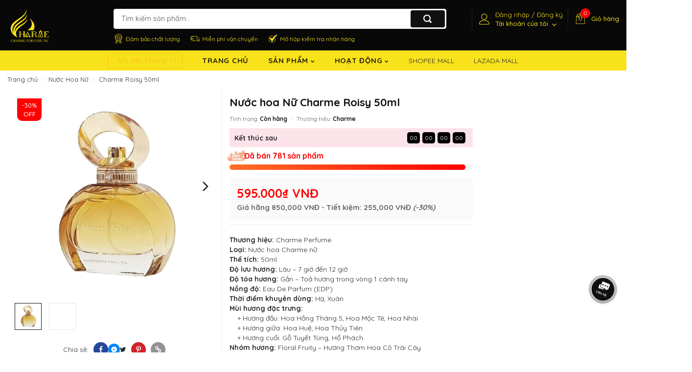

--- FILE ---
content_type: text/html; charset=utf-8
request_url: https://nuochoacharme.org/Charme-Roisy-50ml
body_size: 38745
content:
<!DOCTYPE html>
<html class="no-js" lang="vi">
<head>
  <meta charset="utf-8">
  <meta name="revisit-after" content="1 day">
  <meta name="viewport" content="width=device-width, initial-scale=1.0">
  <title>Nước hoa Nữ Charme Roisy 50ml</title>
  <link href="//ajax.googleapis.com" rel="dns-prefetch">
  <link href="//cdnjs.cloudflare.com" rel="dns-prefetch">
  <link rel="schema.DC" href="http://purl.org/dc/elements/1.1/">
  <meta name="DC.title" content="Nước hoa Nữ Charme Roisy 50ml">
  <meta name="DC.description" content="Nước hoa nữ&amp;nbsp;Roisy&amp;nbsp;Charme ch&#237;nh h&#227;ng mang phong c&#225;ch quyến rũ, gợi cảm v&#224; tinh tế, được nhiều c&#244; g&#225;i&amp;nbsp;y&#234;u th&#237;ch bởi sự ngọt ng&#224;o đầy l&#227;ng mạn.">
  <meta name="DC.identifier" content="https://nuochoacharme.org/Charme-Roisy-50ml">
  <meta name="DC.subject" content="Nước hoa Nữ Charme Roisy 50ml">
  <meta name="DC.language" scheme="UTF-8" content="vi">
  <link rel="apple-touch-icon" sizes="57x57" href="/Content/icon/apple-icon-57x57.png">
  <link rel="apple-touch-icon" sizes="60x60" href="/Content/icon/apple-icon-60x60.png">
  <link rel="apple-touch-icon" sizes="72x72" href="/Content/icon/apple-icon-72x72.png">
  <link rel="apple-touch-icon" sizes="76x76" href="/Content/icon/apple-icon-76x76.png">
  <link rel="apple-touch-icon" sizes="114x114" href="/Content/icon/apple-icon-114x114.png">
  <link rel="apple-touch-icon" sizes="120x120" href="/Content/icon/apple-icon-120x120.png">
  <link rel="apple-touch-icon" sizes="144x144" href="/Content/icon/apple-icon-144x144.png">
  <link rel="apple-touch-icon" sizes="152x152" href="/Content/icon/apple-icon-152x152.png">
  <link rel="apple-touch-icon" sizes="180x180" href="/Content/icon/apple-icon-180x180.png">
  <link rel="icon" type="image/png" sizes="192x192" href="/Content/icon/android-icon-192x192.png">
  <link rel="icon" type="image/png" sizes="32x32" href="/Content/icon/favicon-32x32.png">
  <link rel="icon" type="image/png" sizes="96x96" href="/Content/icon/favicon-96x96.png">
  <link rel="icon" type="image/png" sizes="16x16" href="/Content/icon/favicon-16x16.png">
  <link rel="manifest" href="/Content/icon/manifest.json">
  <meta name="msapplication-TileColor" content="#8c4ea5">
  <meta name="msapplication-TileImage" content="/Content/icon/ms-icon-144x144.png">
  <meta name="theme-color" content="#8c4ea5">
  <link rel="alternate" type="application/rss+xml" title="RSS Feed for Charme Việt NAm" href="/sitemap.xml">
  <link rel="preconnect" href="//fonts.googleapis.com/css?family=Quicksand:300,400,500,700&display=swap" crossorigin="">
  <link rel="preload stylesheet" href="//fonts.googleapis.com/css?family=Quicksand:300,400,500,700&display=swap" as="style">
  <link rel="preload" href="//theme.hstatic.net/200000117693/1001190606/14/fontawesome-webfont.woff?v=216" as="font" type="font/woff2" crossorigin="anonymous">
  <link rel="preload" href="//theme.hstatic.net/200000117693/1001190606/14/fontawesome-webfont.woff2?v=216" as="font" type="font/woff2" crossorigin="anonymous">
  <style>
        :root {
            --shop-color-bg: #ffffff;
            --shop-color-main: #101010;
            --shop-color-text: #252a2b;
            --shop-color-title: #101010;
            --shop-color-hover: #01123F;
            --shop-color-button: #000000;
            --shop-color-border: #eae4e8;

            --home-category-bg-1: #faf1ff;
            --home-category-bg-2: #faf4eb;
            --home-category-bg-3: #f4e6e5;
            --home-category-bg-4: #e6f2f4;
            --home-category-bg-5: #fff6f6;

            --home-coupon-bg: #fcedee;
            --home-coupon-light: #f1c150;
            --home-coupon-border: #f9dedf;
            --home-coupon-text: #222222;

            --home-collection1-bg: #ffeef0;
            --home-collection1-icon: #d70827;
            --home-collection1-color-text: #d70827;

            --home-categorize-bg: #fefbe3;
            --home-categorize-color: #222222;

            --home-collection2-bg: #ffffff;
            --home-collection2-title: #ff0000;
            --home-collection3-bg: #e9dabe;

            --footer-bg-color-1: #f5f5f5;
            --footer-bg-color-2: #ffffff;
            --footer-bg-color-copyright: #ffffff;
            --footer-color-title: #101010;
            --footer-color-text: #282828;
            --footer-color-hover: #01123F;
        }

        @font-face{
            font-family:'FontAwesome';
            src:url('//theme.hstatic.net/200000117693/1001190606/14/fontawesome-webfont.eot?v=131');
            src:url('//theme.hstatic.net/200000117693/1001190606/14/fontawesome-webfont.eot?v=131') format('embedded-opentype'),url('//theme.hstatic.net/200000117693/1001190606/14/fontawesome-webfont.woff2?v=131') format('woff2'),url('//theme.hstatic.net/200000117693/1001190606/14/fontawesome-webfont.woff?v=131') format('woff'),url('//theme.hstatic.net/200000117693/1001190606/14/fontawesome-webfont.ttf?v=131') format('truetype'),url('//theme.hstatic.net/200000117693/1001190606/14/fontawesome-webfont.svg?v=131') format('svg');
            font-weight:normal;font-style:normal;font-display:swap;
        }
  </style>
  <link href="/bundles/styles/vantrung_KKPdZj9KGbjt5w9ZKJ8xnMUZEZhsvTxDl-ymO9Kx7Xo1?v=0AUzCrq1h9nGnsbK8deSnCntSIDBbUtu7PFjg-4VBwc1" rel="stylesheet">
  <link href="/Themes/CharmeV3/Content/css/style-themes.scss.css" rel="stylesheet" type="text/css">
  <script src="/bundles/scripts/vantrung_GgnusHssu0OOBWcOyHSuJ9I5xlJMUNaD7TfFp8ga-ww1?v=f40HXYsky-t9j9PGI1aPf6XNaOGcTpLz_KaFbC9CdME1"></script>
  <script type="text/javascript">
  window.TData={};TData.HangHoaPhienBan=[];
  </script>
  <meta name='keywords' content='Nước hoa Nữ, Charme Roisy 50ml'>
  <meta name='description' content='Nước hoa nữ&nbsp;Roisy&nbsp;Charme chính hãng mang phong cách quyến rũ, gợi cảm và tinh tế, được nhiều cô gái&nbsp;yêu thích bởi sự ngọt ngào đầy lãng mạn.'>
  <meta property='og:title' content='Nước hoa Nữ Charme Roisy 50ml'>
  <meta property='og:description' content='Nước hoa nữ&nbsp;Roisy&nbsp;Charme chính hãng mang phong cách quyến rũ, gợi cảm và tinh tế, được nhiều cô gái&nbsp;yêu thích bởi sự ngọt ngào đầy lãng mạn.'>
  <meta property='og:type' content='product'>
  <meta property='og:locale' content='vi_VN'>
  <meta property='og:site_name' content='Nước hoa Nữ Charme Roisy 50ml'>
  <meta property='article:author' content='https://www.facebook.com/vantrung87hvt'>
  <meta property='og:url' content='https://nuochoacharme.org/Charme-Roisy-50ml'>
  <meta name='twitter:card' content='summary_large_image'>
  <meta name='twitter:description' content='Nước hoa nữ&nbsp;Roisy&nbsp;Charme chính hãng mang phong cách quyến rũ, gợi cảm và tinh tế, được nhiều cô gái&nbsp;yêu thích bởi sự ngọt ngào đầy lãng mạn.'>
  <meta name='twitter:title' content='Nước hoa Nữ Charme Roisy 50ml'>
  <meta name='twitter:image' content='https://nuochoacharme.org/Uploads/images/2022/8/roisy.png'>
  <meta property='og:image' content='https://nuochoacharme.org/Uploads/images/2022/8/roisy.png'>
  <meta property='og:image:secure_url' content='https://nuochoacharme.org/Uploads/images/2022/8/roisy.png'>
  <meta property='og:image:alt' content=''>
  <meta property='product:brand' content='Charme'>
  <meta property='product:price:amount' content='595000'>
  <meta property='product:price:currency' content='VND'>
  <meta property='product:availability' content='in stock'>
  <meta property='product:retailer_item_id' content='Nước hoa Nữ Charme Roisy 50ml'>
  <meta property='product:condition' content='new'>
  <link rel="canonical" href="/Charme-Roisy-50ml">
  <link rel="alternate" href="/Charme-Roisy-50ml" hreflang="vi-vn">
  <script type="application/ld+json">
         {"@context":"https://schema.org","@type":"Product","name":"Nước hoa Nữ Charme Roisy 50ml","description":"Nước hoa nữ&nbsp;Roisy&nbsp;Charme chính hãng mang phong cách quyến rũ, gợi cảm và tinh tế, được nhiều cô gái&nbsp;yêu thích bởi sự ngọt ngào đầy lãng mạn.","image":"https://nuochoacharme.org/Uploads/images/2021/5/roisy_5020210505105637688.jpg","brand":{"@type":"Brand","name":"Charme"},"category":"Nước hoa > Nước Hoa Nữ","offers":{"@type":"Offer","url":"https://nuochoacharme.org/Charme-Roisy-50ml","availability":"https://schema.org/InStock","itemCondition":"https://schema.org/UsedCondition","price":"595000","priceCurrency":"VND","priceValidUntil":"2021-05-05","seller":{"@type":"Organization","name":"Charme"}},"releaseDate":"2021-05-05","sku":"Roisy50ml"}
  </script>
  <script type="application/ld+json">
    {
        "@context": "http://schema.org",
        "@type": "WebSite",
        "name": "Nước Hoa Charme - CHARME PERFUME – Mỹ Phẩm Ch&#237;nh H&#227;ng | Website Ch&#237;nh Thức | Official Website",
        "url": "https://nuochoacharme.org",
        "potentialAction": {
            "@type": "SearchAction",
            "target": "https://nuochoacharme.org/san-pham.html?q={search_term_string}",
            "query-input": "required name=search_term_string"
        }
    }
  </script>
  <script type="application/ld+json">
        {
          "@context": "http://schema.org",
          "@type": "Store",
          "image": [
            "https://nuochoacharme.org/favicon.png"
           ],
          "@id":"https://nuochoacharme.org",
          "name": "Nước Hoa Charme - CHARME PERFUME – Mỹ Phẩm Ch&#237;nh H&#227;ng | Website Ch&#237;nh Thức | Official Website",
          "address": {
            "@type": "PostalAddress",
            "streetAddress": "73/4 Nguyễn Ảnh Thủ, Trung Ch&#225;nh, H&#243;c M&#244;n, Tp.HCM",
            "addressLocality": "Hóc Môn",
            "addressRegion": "Hồ Chí Minh",
            "postalCode": "700000",
            "addressCountry": "VN"
            },
            "telephone": "0909624113",
            "priceRange": "270000 - 13500000"
        }
  </script>
  <meta name="geo.region" content="VN">
  <meta name="geo.placename" content="Th&agrave;nh phố Hồ Ch&iacute; Minh">
  <meta name="geo.position" content="10.8;106.7">
  <meta name="ICBM" content="10.8, 106.7">
  <script>
  window.dataLayer = window.dataLayer || [];
  function gtag(){dataLayer.push(arguments);}
  gtag('js', new Date());

  gtag('config', 'G-JS6EK6KKGG');
  </script>
  <script>
        var template = 'product';
        var formatMoney = '{{amount}}₫';
        var formatMoney = '{{amount}} VNĐ';
        var template = "product";
        var priceMin ='';
        priceMin = 10000;

        var locationHeader = false;

        /* Fix app buyXgetY */
        var cartItem = {
        };
        window.F1GENZ_vars = {                  
            template: "product",
            formatMoney: "{{amount}} VNĐ",
            shop:{
                url: "https://nuochoacharme.org",
                name: "Nước Hoa Charme - CHARME PERFUME – Mỹ Phẩm Ch&#237;nh H&#227;ng | Website Ch&#237;nh Thức | Official Website",
                phone: "0909624113",
                featured:{
                    super_fs: {
                        all_day: false,
                        slider: true,
                    },
                }
            },
        }               
        var promotionApp = false,
            promotionApp_name = '';

       
        promotionApp_name = 'app_buyxgety';
        var productReviewsApp = false;
        var productReviewsProloop = false;

        /* product set item */
        var prodItem_desk = 5,
            prodItem_mobile = 2;
        prodItem_desk = 6

        prodItem_mobile = 2
  </script>
  <script>
        var gitemproduct = [{
            'id': 'Roisy50ml',
            'name': 'Charme Roisy 50ml',
            'brand': 'Charme Perfume',
            'category':  'Nước hoa &gt; Nước Hoa Nữ',
            'variant': 'Chính hãng',
            'price': '595000'
        }];
        function google_addcart(numquantity) {
            if (!numquantity) {
                numquantity = 1;
            }
            gtag('event', 'add_to_cart', {

                'send_to': 'AW-593575513/iucvCNjHmOMBENn8hJsC',
                'currency': 'VND',
                'items': [{
                    'id': 'Roisy50ml',
                    'name': 'Charme Roisy 50ml',
                    'brand': 'Charme',
                    'category': 'Nước hoa &gt; Nước Hoa Nữ',
                    'variant':  'Chính hãng',
                    'price': '595000',
                    'quantity': numquantity
                }],
                'ecomm_prodid': 'Roisy50ml',
                'ecomm_pagetype': 'cart',
                'ecomm_totalvalue': numquantity * 595000
            });

        }


  </script>
  <style>
    .product-single__visitor {
        display: inline-block;
        background: #E2E2E2;
        border-left: 3px solid #a124a3;
        color: #333;
        padding: 4px 9px;
        position: relative;
        margin: 5px;
        width: 100%
    }
    .product-single__visitor:before {
        left: 0;
        top: 8px;
        border: solid transparent;
        content: " ";
        height: 0;
        width: 0;
        position: absolute;
        pointer-events: none;
        border-color: rgba(136, 183, 213, 0);
        border-left-color: #a124a3;
        border-width: 4px;
    }
    .product-single__visitor-number {
        font-weight: bold;
    }
  </style>
  <style>
            .ab-product-note {
                color: #ff3b3b;
                border-radius: 9px;
                padding: 15px;
                border: 1px dashed red;
                font-size: 15px;
                margin-bottom: 20px;
                background-size: 50px;
                display: block;
                position: relative;
                line-height: 22px;
            }
  </style>
  <style>
        .thread-tags {
            display: -webkit-box;
            display: -webkit-flex;
            display: -ms-flexbox;
            display: flex;
            -webkit-align-items: center;
            -webkit-box-align: center;
            -ms-flex-align: center;
            align-items: center;
            -webkit-flex-wrap: wrap;
            -ms-flex-wrap: wrap;
            flex-wrap: wrap;
            padding-bottom: 2rem;
        }

        .thread-tags .textTag {
            font-weight: 700;
            margin-right: 5px;
        }

        .thread-tags .tag {
            font-size: 13px;
            padding: 5px 15px;
            margin: 3px 5px 3px 0;
            border-radius: 15px;
            background-color: #e5e6ec;
        }

        .thread-tags .tag:hover {
            background-color: #0768ea;
            color: #ffffff;
        }
  </style>
  <style>

            .btn-default {
                color: #333;
                background-color: #fff;
                border-color: #ccc;
            }
            .selected {
                border: 1px solid #e60f1e;
                background: url(/themes/CharmeV2/content/images/checkbox-product.png?v=131) no-repeat right bottom #fff;
            }
  </style>
</head>
<body class="mainBody-theme">
  <div class="mainBody-theme-container mainBody-modalshow layoutProduct_scroll">
    <div class="mainHeader--height">
      <header class="mainHeader mainHeader_temp03" id="site-header">
        <div class="mainHeader-middle">
          <div class="container-fluid container-pd">
            <div class="flex-container-header">
              <div class="header-wrap-iconav header-wrap-action d-sm-block d-lg-none">
                <div class="header-action">
                  <div class="header-action-item header-action_menu">
                    <div class="header-action_text">
                      <a class="header-action__link header-action_clicked" href="javascript:void(0)" id="site-menu-handle" aria-label="Menu" title="Menu"><span class="box-icon"><span class="hamburger-menu" aria-hidden="true"><span class="bar"></span></span> <span class="box-icon--close"><svg viewbox="0 0 19 19" role="presentation">
                      <path d="M9.1923882 8.39339828l7.7781745-7.7781746 1.4142136 1.41421357-7.7781746 7.77817459 7.7781746 7.77817456L16.9705627 19l-7.7781745-7.7781746L1.41421356 19 0 17.5857864l7.7781746-7.77817456L0 2.02943725 1.41421356.61522369 9.1923882 8.39339828z" fill-rule="evenodd"></path></svg></span></span></a> <span class="box-triangle"><svg viewbox="0 0 20 9" role="presentation">
                      <path d="M.47108938 9c.2694725-.26871321.57077721-.56867841.90388257-.89986354C3.12384116 6.36134886 5.74788116 3.76338565 9.2467995.30653888c.4145057-.4095171 1.0844277-.40860098 1.4977971.00205122L19.4935156 9H.47108938z" fill="#ffffff"></path></svg></span>
                    </div>
                    <div class="header-action_dropdown">
                      <div class="header-dropdown_content">
                        <div class="sitenav-menu menu-mobile" id="siteNav-menu">
                          <div class="menu-mobile--wrap">
                            <div class="menu-mobile--bottom">
                              <nav id="mp-menu" class="mp-menu mp-cover">
                                <div class="mp-level" data-level="1">
                                  <div class="mplus-menu">
                                    <ul class="mm-panel vertical-menu-list list-root">
                                      <li class="">
                                        <a href="/nuoc-hoa-nam" title="Nước Hoa Nam" class="parent">Nước Hoa Nam</a>
                                      </li>
                                      <li class="">
                                        <a href="/nuoc-hoa-nu" title="Nước Hoa Nữ" class="parent">Nước Hoa Nữ</a>
                                      </li>
                                      <li class="">
                                        <a href="/nuoc-hoa-unisex" title="Nước Hoa Unisex" class="parent">Nước Hoa Unisex</a>
                                      </li>
                                      <li class="">
                                        <a href="/nuoc-hoa-tre-em" title="Nước Hoa Trẻ Em" class="parent">Nước Hoa Trẻ Em</a>
                                      </li>
                                      <li class="">
                                        <a href="/Good-Charme" title="Nước Hoa Good Charme" class="parent">Nước Hoa Good Charme</a>
                                      </li>
                                      <li class="">
                                        <a href="/Nuoc-Hoa-Charme-Mini" title="Nước Hoa Charme Mini" class="parent">Nước Hoa Charme Mini</a>
                                      </li>
                                      <li class="">
                                        <a href="/my-pham" title="Mỹ Phẩm" class="parent">Mỹ Phẩm</a>
                                      </li>
                                      <li class="">
                                        <a href="/Hang-Tieu-Dung" title="H&#224;ng ti&#234;u d&#249;ng" class="parent">H&#224;ng ti&#234;u d&#249;ng</a>
                                      </li>
                                      <li class="">
                                        <a href="/page/Tuyen-dai-ly" title="Tuyển đại l&#253;" class="parent">Tuyển đại l&#253;</a>
                                      </li>
                                      <li class="">
                                        <a href="/page/Bang-mui-nuoc-hoa-Charme" title="Bảng M&#249;i Nước Hoa Charme" class="parent">Bảng M&#249;i Nước Hoa Charme</a>
                                      </li>
                                      <li class="mm-divider">
                                        <div class="mobile-menu__section mobile-menu__section--loose">
                                          <p class="mobile-menu__section-title">Bạn cần hỗ trợ?</p>
                                          <div class="mobile-menu__help-wrapper">
                                            <svg class="icon icon--bi-phone" viewbox="0 0 24 24" role="presentation">
                                            <g stroke-width="2" fill="none" fill-rule="evenodd" stroke-linecap="square">
                                              <path d="M17 15l-3 3-8-8 3-3-5-5-3 3c0 9.941 8.059 18 18 18l3-3-5-5z" stroke="#252a2b"></path>
                                              <path d="M14 1c4.971 0 9 4.029 9 9m-9-5c2.761 0 5 2.239 5 5" stroke="#252a2b"></path>
                                            </g></svg>
                                          </div>
                                          <div class="mobile-menu__help-wrapper">
                                            <svg class="icon icon--bi-email" viewbox="0 0 22 22" role="presentation">
                                            <g fill="none" fill-rule="evenodd">
                                              <path stroke="#252a2b" d="M.916667 10.08333367l3.66666667-2.65833334v4.65849997zm20.1666667 0L17.416667 7.42500033v4.65849997z"></path>
                                              <path stroke="#252a2b" stroke-width="2" d="M4.58333367 7.42500033L.916667 10.08333367V21.0833337h20.1666667V10.08333367L17.416667 7.42500033"></path>
                                              <path stroke="#252a2b" stroke-width="2" d="M4.58333367 12.1000003V.916667H17.416667v11.1833333m-16.5-2.01666663L21.0833337 21.0833337m0-11.00000003L11.0000003 15.5833337"></path>
                                              <path d="M8.25000033 5.50000033h5.49999997M8.25000033 9.166667h5.49999997" stroke="#252a2b" stroke-width="2" stroke-linecap="square"></path>
                                            </g></svg>
                                          </div>
                                        </div>
                                      </li>
                                    </ul>
                                  </div>
                                </div>
                              </nav>
                            </div>
                          </div>
                        </div>
                      </div>
                    </div>
                  </div>
                </div>
              </div>
              <div class="header-wrap-logo">
                <div class="wrap-logo">
                  <a href="/"><img itemprop="logo" src="/Themes/CharmeV3/Content/images/logo-charme-vang.png" alt="CharmeVietNam" class="img-responsive logoimg lazyload"></a>
                </div>
              </div>
              <div class="header-wrap-action">
                <div class="header-action">
                  <div class="header-action-item header-wrap-search d-none d-lg-block">
                    <div class="header-search">
                      <div class="search-box wpo-wrapper-search">
                        <form action="/search" class="searchform-product searchform-categoris ultimate-search">
                          <div class="wpo-search-inner">
                            <input type="hidden" name="type" value="product"> <input required="" id="inputSearchAuto-3" class="input-search" name="q" maxlength="40" autocomplete="off" type="text" size="20" placeholder="Tìm kiếm sản phẩm...">
                          </div><button type="submit" class="btn-search btn"><svg version="1.1" class="svg search" xmlns="http://www.w3.org/2000/svg" xmlns:xlink="http://www.w3.org/1999/xlink" x="0px" y="0px" viewbox="0 0 24 27" style="enable-background:new 0 0 24 27;" xml:space="preserve">
                          <path d="M10,2C4.5,2,0,6.5,0,12s4.5,10,10,10s10-4.5,10-10S15.5,2,10,2z M10,19c-3.9,0-7-3.1-7-7s3.1-7,7-7s7,3.1,7,7S13.9,19,10,19z"></path>
                          <rect x="17" y="17" transform="matrix(0.7071 -0.7071 0.7071 0.7071 -9.2844 19.5856)" width="4" height="8"></rect></svg></button>
                        </form>
                        <div id="ajaxSearchResults" class="smart-search-wrapper ajaxSearchResults" style="display: none">
                          <div class="resultsContent"></div>
                        </div>
                        <div id="search_suggest" class="search-menu-suggest">
                          <div class="title">
                            <h3>Gợi ý cho bạn:</h3>
                          </div>
                          <div class="list-suggest">
                            <a href="/nuoc-hoa-nam">Nước hoa nam<span>(48 sản phẩm)</span></a> <a href="/Nuoc-hoa-nu">Nước hoa nữ <span>(84 sản phẩm)</span></a>
                          </div>
                        </div>
                      </div>
                    </div>
                    <div class="policy-search d-none d-xl-block">
                      <ul>
                        <li><img src="/Themes/CharmeV3/Content/images/header_03_policy_1_ico.png?v=131" alt="Đảm bảo chất lượng"> <span>Đảm bảo chất lượng</span></li>
                        <li><img src="/Themes/CharmeV3/Content/images/header_03_policy_2_ico.png?v=131" alt="Miễn phí vận chuyển"> <span>Miễn phí vận chuyển</span></li>
                        <li><img src="/Themes/CharmeV3/Content/images/header_03_policy_3_ico.png?v=131" alt="Mở hộp kiểm tra nhận hàng"> <span>Mở hộp kiểm tra nhận hàng</span></li>
                      </ul>
                    </div>
                  </div>
                  <div class="header-action-item header-action_search">
                    <div class="header-action_text">
                      <a class="header-action__link header-action_clicked" href="javascript:void(0)" id="site-search-handle" aria-label="Tìm kiếm" title="Tìm kiếm"><span class="box-icon"><svg class="svg-ico-search" xmlns="http://www.w3.org/2000/svg" xmlns:xlink="http://www.w3.org/1999/xlink" version="1.1" id="Capa_1" x="0px" y="0px" viewbox="0 0 451 451" style="enable-background:new 0 0 451 451;" xml:space="preserve">
                      <g>
                        <path d="M447.05,428l-109.6-109.6c29.4-33.8,47.2-77.9,47.2-126.1C384.65,86.2,298.35,0,192.35,0C86.25,0,0.05,86.3,0.05,192.3 s86.3,192.3,192.3,192.3c48.2,0,92.3-17.8,126.1-47.2L428.05,447c2.6,2.6,6.1,4,9.5,4s6.9-1.3,9.5-4 C452.25,441.8,452.25,433.2,447.05,428z M26.95,192.3c0-91.2,74.2-165.3,165.3-165.3c91.2,0,165.3,74.2,165.3,165.3 s-74.1,165.4-165.3,165.4C101.15,357.7,26.95,283.5,26.95,192.3z"></path>
                      </g></svg> <span class="box-icon--close"><svg viewbox="0 0 19 19" role="presentation">
                      <path d="M9.1923882 8.39339828l7.7781745-7.7781746 1.4142136 1.41421357-7.7781746 7.77817459 7.7781746 7.77817456L16.9705627 19l-7.7781745-7.7781746L1.41421356 19 0 17.5857864l7.7781746-7.77817456L0 2.02943725 1.41421356.61522369 9.1923882 8.39339828z" fill-rule="evenodd"></path></svg></span></span></a> <span class="box-triangle"><svg viewbox="0 0 20 9" role="presentation">
                      <path d="M.47108938 9c.2694725-.26871321.57077721-.56867841.90388257-.89986354C3.12384116 6.36134886 5.74788116 3.76338565 9.2467995.30653888c.4145057-.4095171 1.0844277-.40860098 1.4977971.00205122L19.4935156 9H.47108938z" fill="#ffffff"></path></svg></span>
                    </div>
                    <div class="header-action_dropdown">
                      <div class="header-dropdown_content">
                        <div class="sitenav-content sitenav-search">
                          <p class="boxtitle">Tìm kiếm</p>
                          <div class="search-box wpo-wrapper-search">
                            <form action="/search" class="searchform searchform-categoris ultimate-search">
                              <div class="wpo-search-inner">
                                <input type="hidden" name="type" value="product"> <input required="" id="inputSearchAuto" class="input-search" name="q" maxlength="40" autocomplete="off" type="text" size="20" placeholder="Tìm kiếm sản phẩm...">
                              </div><button type="submit" class="btn-search btn" id="search-header-btn"><svg version="1.1" class="svg search" xmlns="http://www.w3.org/2000/svg" xmlns:xlink="http://www.w3.org/1999/xlink" x="0px" y="0px" viewbox="0 0 24 27" style="enable-background:new 0 0 24 27;" xml:space="preserve">
                              <path d="M10,2C4.5,2,0,6.5,0,12s4.5,10,10,10s10-4.5,10-10S15.5,2,10,2z M10,19c-3.9,0-7-3.1-7-7s3.1-7,7-7s7,3.1,7,7S13.9,19,10,19z"></path>
                              <rect x="17" y="17" transform="matrix(0.7071 -0.7071 0.7071 0.7071 -9.2844 19.5856)" width="4" height="8"></rect></svg></button>
                            </form>
                            <div id="ajaxSearchResults" class="smart-search-wrapper ajaxSearchResults" style="display: none">
                              <div class="resultsContent"></div>
                            </div>
                            <div class="search-menu-suggest">
                              <div class="title">
                                <h3>Gợi ý cho bạn:</h3>
                              </div>
                              <div class="list-suggest">
                                <a href="/nuoc-hoa-nam">Nước hoa nam<span>(48 sản phẩm)</span></a> <a href="/Nuoc-hoa-nu">Nước hoa nữ <span>(84 sản phẩm)</span></a>
                              </div>
                            </div>
                          </div>
                        </div>
                      </div>
                    </div>
                  </div>
                  <div class="header-action-item header-action_account">
                    <div class="header-action_text">
                      <a class="header-action__link header-action_clicked" href="javascript:void(0);" id="site-account-handle" aria-label="Tài khoản" title="Tài khoản"><span class="box-icon"><svg class="svg-ico-account" viewbox="0 0 1024 1024">
                      <path class="path1" d="M486.4 563.2c-155.275 0-281.6-126.325-281.6-281.6s126.325-281.6 281.6-281.6 281.6 126.325 281.6 281.6-126.325 281.6-281.6 281.6zM486.4 51.2c-127.043 0-230.4 103.357-230.4 230.4s103.357 230.4 230.4 230.4c127.042 0 230.4-103.357 230.4-230.4s-103.358-230.4-230.4-230.4z"></path>
                      <path class="path2" d="M896 1024h-819.2c-42.347 0-76.8-34.451-76.8-76.8 0-3.485 0.712-86.285 62.72-168.96 36.094-48.126 85.514-86.36 146.883-113.634 74.957-33.314 168.085-50.206 276.797-50.206 108.71 0 201.838 16.893 276.797 50.206 61.37 27.275 110.789 65.507 146.883 113.634 62.008 82.675 62.72 165.475 62.72 168.96 0 42.349-34.451 76.8-76.8 76.8zM486.4 665.6c-178.52 0-310.267 48.789-381 141.093-53.011 69.174-54.195 139.904-54.2 140.61 0 14.013 11.485 25.498 25.6 25.498h819.2c14.115 0 25.6-11.485 25.6-25.6-0.006-0.603-1.189-71.333-54.198-140.507-70.734-92.304-202.483-141.093-381.002-141.093z"></path></svg> <span class="box-icon--close"><svg viewbox="0 0 19 19" role="presentation">
                      <path d="M9.1923882 8.39339828l7.7781745-7.7781746 1.4142136 1.41421357-7.7781746 7.77817459 7.7781746 7.77817456L16.9705627 19l-7.7781745-7.7781746L1.41421356 19 0 17.5857864l7.7781746-7.77817456L0 2.02943725 1.41421356.61522369 9.1923882 8.39339828z" fill-rule="evenodd"></path></svg></span></span> <span class="box-text">Đăng nhập / Đăng ký <span class="txtbl">Tài khoản của tôi <i class="fa fa-angle-down" aria-hidden="true"></i></span></span></a> <span class="box-triangle"><svg viewbox="0 0 20 9" role="presentation">
                      <path d="M.47108938 9c.2694725-.26871321.57077721-.56867841.90388257-.89986354C3.12384116 6.36134886 5.74788116 3.76338565 9.2467995.30653888c.4145057-.4095171 1.0844277-.40860098 1.4977971.00205122L19.4935156 9H.47108938z" fill="#ffffff"></path></svg></span>
                    </div>
                    <div class="header-action_dropdown">
                      <div class="header-dropdown_content">
                        <div class="site_account sitenav-account" id="siteNav-account">
                          <div class="site_account_panel_list">
                            <div id="header-login-panel" class="site_account_panel site_account_default is-selected">
                              <div class="site_account_header">
                                <h2 class="site_account_title heading">Đăng nhập tài khoản</h2>
                                <p class="site_account_legend">Nhập email và mật khẩu của bạn:</p>
                              </div>
                              <div class="site_account_inner">
                                <form action="/dang-nhap.html" class="form-horizontal tajax-forms" id="login_popup_form" method="post" name="login_popup_form">
                                  <input name="__RequestVerificationToken" type="hidden" value="D2ROaSP9K-3burk2-CVNqZNa39hWN81vl6vhEr7ozJgxLOxapnhEaqE21eH1gNH3ebMX5_uS9FfNfZcupNI2_LQmIY81">
                                  <div class="form__input-wrapper form__input-wrapper--labelled">
                                    <input class="form__field form__field--text" id="Email" name="Email" placeholder="Nhập Email hoặc Số điện thoại" required="required" type="text" value=""> <label for="Email" class="form__floating-label">Email hoặc Số điện thoại</label>
                                  </div>
                                  <div class="form__input-wrapper form__input-wrapper--labelled">
                                    <input autocomplete="current-password" class="form__field form__field--text" id="Password" name="Password" placeholder="Mật khẩu từ 6 đến 32 ký tự" required="required" type="password" value=""> <label for="Password" class="form__floating-label">Mật khẩu</label>
                                  </div><button type="submit" class="form__submit button dark" id="form_submit-login">Đăng nhập</button>
                                </form>
                                <div class="site_account_secondary-action">
                                  <p>Khách hàng mới? <a class="link" href="/account/register">Tạo tài khoản</a></p>
                                  <p>Quên mật khẩu? <button aria-controls="header-recover-panel" class="js-link link">Khôi phục mật khẩu</button></p>
                                </div>
                              </div>
                            </div>
                            <div id="header-recover-panel" class="site_account_panel site_account_sliding">
                              <div class="site_account_header">
                                <h2 class="site_account_title heading">Khôi phục mật khẩu</h2>
                                <p class="site_account_legend">Nhập email của bạn:</p>
                              </div>
                              <div class="site_account_inner">
                                <form accept-charset='UTF-8' action='/account/recover' method='post'>
                                  <input name='form_type' type='hidden' value='recover_customer_password'> <input name='utf8' type='hidden' value='✓'>
                                  <div class="form__input-wrapper form__input-wrapper--labelled">
                                    <input type="email" id="recover-customer[recover_email]" class="form__field form__field--text" name="email" required="required"> <label for="recover-customer[recover_email]" class="form__floating-label">Email</label>
                                  </div><button type="submit" class="form__submit button dark" id="form_submit-recover">Khôi phục</button>
                                </form>
                                <div class="site_account_secondary-action">
                                  <p>Bạn đã nhớ mật khẩu? <button aria-controls="header-login-panel" class="js-link link">Trở về đăng nhập</button></p>
                                </div>
                              </div>
                            </div>
                          </div>
                        </div>
                      </div>
                    </div>
                  </div>
                  <div class="header-action-item header-action_cart">
                    <div class="header-action_text">
                      <a class="header-action__link header-action_clicked" href="javascript:void(0);" id="site-cart-handle" aria-label="Giỏ hàng" title="Giỏ hàng"><span class="box-icon"><svg width="20px" height="20px" version="1.0" viewbox="0 0 512 512" xmlns="http://www.w3.org/2000/svg">
                      <g transform="translate(0 512) scale(.1 -.1)">
                        <path d="m2371 5100c-150-40-306-141-387-248l-35-48-492-58c-271-32-501-63-512-69-31-16-44-39-45-75 0-32 54-516 64-573 5-25 3-27-44-31-27-3-56-11-65-18s-78-117-155-245l-139-232-86-1660c-47-913-85-1692-85-1730 0-60 3-73 23-91l23-22h2125 2126l21 23c18 19 22 35 22 92 0 37-38 815-85 1728l-86 1660-139 232c-77 128-147 238-156 246-11 9-49 15-106 18-86 3-90 4-84 25 3 11 18 74 33 138 29 128 26 152-19 182-13 8-190 54-393 101-204 47-380 90-391 94-14 6-24 22-28 45-11 60-92 208-153 281-76 91-209 181-324 220-73 25-102 29-219 32-111 2-148-1-209-17zm318-176c139-34 279-140 353-265 21-34 36-64 34-66s-51 8-110 22c-113 28-152 27-180-4-8-9-34-96-56-192-23-95-43-182-46-191-4-14-72-44-80-35-1 1-19 139-39 306-19 167-40 311-44 320-21 39-55 45-163 33-56-7-103-10-106-7-8 8 127 68 183 81 72 18 178 17 254-2zm-329-258c0-2 14-117 30-256 17-139 27-256 23-260s-190-51-413-104c-308-74-410-102-427-118-31-29-30-70 7-220 17-67 30-128 30-135 0-10-45-13-203-13h-203l-56 478c-31 262-56 478-55 478 1 1 283 36 627 77s628 75 633 76c4 0 7-1 7-3zm1105-357c242-56 444-105 449-110 6-5-20-134-64-324l-74-315h-246-246l-82 343c-72 301-85 345-107 365-31 26-65 28-147 6-33-8-61-14-63-12-1 2 7 42 18 89l20 86 51-13c28-7 249-58 491-115zm-495-226c0-5 27-120 60-257 33-136 60-252 60-257s-276-9-643-9h-642l-28 117c-15 64-26 117-24 119 2 1 1194 291 1210 293 4 0 7-2 7-6zm-1980-282c0-9 14-119 25-203l5-38h-100c-55 0-100 3-100 6 0 18 145 244 156 244 8 0 14-4 14-9zm3239-110c39-66 71-122 71-125s-74-6-165-6-165 3-165 8c0 4 12 60 27 125l27 117h67 66l72-119zm155-373c3-35 40-733 81-1553s76-1511 78-1537l4-48h-1987-1987l4 48c2 26 37 717 78 1537s78 1518 81 1553l6 62h1818 1818l6-62z"></path>
                        <path d="m1850 3209c-168-32-260-248-169-395 24-39 82-92 114-104 23-9 23-10 27-242 4-223 5-236 32-313 85-248 285-432 534-492 88-21 256-21 344 0 249 60 449 244 534 492 27 77 28 90 32 312l4 233 34 16c42 20 101 85 121 133 24 55 21 159-6 214-26 53-87 112-140 134-46 20-156 20-202 0-199-83-215-381-26-479l39-19-4-207c-5-237-17-291-88-400-225-349-715-349-940 0-71 109-83 164-88 400l-4 207 39 19c85 44 132 127 133 232 0 175-145 292-320 259z"></path>
                      </g></svg> <span class="box-icon--close"><svg viewbox="0 0 19 19" role="presentation">
                      <path d="M9.1923882 8.39339828l7.7781745-7.7781746 1.4142136 1.41421357-7.7781746 7.77817459 7.7781746 7.77817456L16.9705627 19l-7.7781745-7.7781746L1.41421356 19 0 17.5857864l7.7781746-7.77817456L0 2.02943725 1.41421356.61522369 9.1923882 8.39339828z" fill-rule="evenodd"></path></svg></span> <span class="count-holder"><span class="count">0</span></span></span> <span class="box-text"><span class="txtbl">Giỏ hàng</span></span></a> <span class="box-triangle"><svg viewbox="0 0 20 9" role="presentation">
                      <path d="M.47108938 9c.2694725-.26871321.57077721-.56867841.90388257-.89986354C3.12384116 6.36134886 5.74788116 3.76338565 9.2467995.30653888c.4145057-.4095171 1.0844277-.40860098 1.4977971.00205122L19.4935156 9H.47108938z" fill="#ffffff"></path></svg></span>
                    </div>
                    <div class="header-action_dropdown">
                      <div class="header-dropdown_content">
                        <div class="sitenav-content sitenav-cart">
                          <p class="boxtitle">Giỏ hàng</p>
                          <div class="cart-shipping">
                            <div class="cart-shipping__title">
                              Bạn cần mua thêm <span class="price">300,000₫</span> để được <span class="free-ship">miễn phí vận chuyển</span>
                            </div>
                            <div class="cart-shipping__bar">
                              <span class="shipping-bar" style="width: 0%"><span class="icon"><svg xmlns="http://www.w3.org/2000/svg" width="18" height="18" viewbox="0 0 24 24" fill="none" stroke="currentColor" stroke-width="2" stroke-linecap="round" stroke-linejoin="round" class="feather feather-truck">
                              <rect x="1" y="3" width="15" height="13"></rect>
                              <polygon points="16 8 20 8 23 11 23 16 16 16 16 8"></polygon>
                              <circle cx="5.5" cy="18.5" r="2.5"></circle>
                              <circle cx="18.5" cy="18.5" r="2.5"></circle></svg></span></span>
                            </div>
                          </div>
                          <div class="cart-view clearfix">
                            <div class="cart-view-scroll">
                              <table id="clone-item-cart" class="table-clone-cart">
                                <tr class="mini-cart__item d-none">
                                  <td class="mini-cart__left">
                                    <a class="mnc-link" href="#" title=""><img src="" alt=""></a>
                                  </td>
                                  <td class="mini-cart__right">
                                    <p class="mini-cart__title"><a class="mnc-title mnc-link" href="#" title=""></a> <span class="mnc-variant"></span></p>
                                    <div class="mini-cart__quantity">
                                      <button class="qty-btn mnc-minus"><svg width="18" height="18" viewbox="0 0 20 20" xmlns="http://www.w3.org/2000/svg">
                                      <rect height="1" width="18" y="9" x="1"></rect></svg></button> <input class="qty-value" type="text" readonly name="mnc-quantity" value=""> <button class="qty-btn mnc-plus"><svg width="18" height="18" viewbox="0 0 20 20" xmlns="http://www.w3.org/2000/svg">
                                      <rect x="9" y="1" width="1" height="17"></rect>
                                      <rect x="1" y="9" width="17" height="1"></rect></svg></button>
                                    </div>
                                    <div class="mini-cart__price">
                                      <span class="mnc-price">0 VNĐ</span> <del class="mnc-ori-price"></del>
                                    </div>
                                    <div class="mini-cart__remove"></div>
                                  </td>
                                </tr>
                              </table>
                              <table id="cart-view">
                                <tr class="mini-cart__empty">
                                  <td>
                                    <div class="svgico-mini-cart">
                                      <svg width="81" height="70" viewbox="0 0 81 70">
                                      <g transform="translate(0 2)" stroke-width="4" fill="none" fill-rule="evenodd">
                                        <circle stroke-linecap="square" cx="34" cy="60" r="6"></circle>
                                        <circle stroke-linecap="square" cx="67" cy="60" r="6"></circle>
                                        <path d="M22.9360352 15h54.8070373l-4.3391876 30H30.3387146L19.6676025 0H.99560547"></path>
                                      </g></svg>
                                    </div>Hiện chưa có sản phẩm
                                  </td>
                                </tr>
                              </table>
                            </div>
                            <div class="cart-view-line"></div>
                            <div class="cart-view-total">
                              <table class="table-total">
                                <tr>
                                  <td class="mnc-total text-left">TỔNG TIỀN:</td>
                                  <td class="mnc-total text-right" id="total-view-cart">0 VNĐ</td>
                                </tr>
                                <tr class="mini-cart__button">
                                  <td colspan="2">
                                    <a href="/gio-hang.html" class="linktocart button">Xem giỏ hàng</a>
                                  </td>
                                </tr>
                              </table>
                            </div>
                          </div>
                        </div>
                      </div>
                    </div>
                  </div>
                </div>
              </div>
            </div>
          </div>
        </div>
        <div class="header-menu-desktop header-pd d-none d-lg-block">
          <div class="container-fluid container-pd">
            <div class="header-navbar-menu">
              <div class="header-wrap-logo wrap-logo-sticky">
                <div class="wrap-logo">
                  <a href="/" itemprop="url"><img itemprop="logo" src="/Themes/CharmeV3/Content/images/logo-charme-vang.png" alt="Nước Hoa Charme - CHARME PERFUME – Mỹ Phẩm Ch&#237;nh H&#227;ng | Website Ch&#237;nh Thức | Official Website" class="img-responsive logoimg lazyload"></a>
                </div>
              </div>
              <div class="header-wrap-menu">
                <nav class="navbar-mainmenu">
                  <ul class="menuList-primary">
                    <li class="pblink-blink">
                      <a class="blink-blink" href="/flash-sale" title="Ưu đãi tháng 11">Ưu đãi Tháng 11</a>
                    </li>
                    <li class="">
                      <a href="/" title="Trang chủ" class="">Trang chủ</a>
                    </li>
                    <li class="has-submenu">
                      <a href="/san-pham.html" title="Sản Phẩm" class="">Sản Phẩm <i class="fa fa-chevron-down" aria-hidden="true"></i></a>
                      <div class="dropdowm-menu">
                        <ul class="menuList-submain">
                          <li class="has-submenu">
                            <a href="/san-pham.html" title="Sản phẩm">Sản phẩm Charme Perfume</a>
                            <ul class="sub-list-lv3">
                              <li>
                                <a href="/nuoc-hoa-nam" title="Nước hoa Nam"><span>Nước hoa Nam</span></a>
                              </li>
                              <li>
                                <a href="/nuoc-hoa-nu" title="Nước hoa Nữ"><span>Nước hoa Nữ</span></a>
                              </li>
                              <li>
                                <a href="/nuoc-hoa-unisex" title="Nước Hoa Unisex"><span>Nước Hoa Unisex</span></a>
                              </li>
                              <li>
                                <a href="/Good-Charme" title="Nước Hoa Good Charme"><span>Nước Hoa Good Charme</span></a>
                              </li>
                              <li>
                                <a href="/Nuoc-Hoa-Tre-Em" title="Nước Hoa Trẻ Em"><span>Nước Hoa Trẻ Em</span></a>
                              </li>
                              <li>
                                <a href="/my-pham" title="Mỹ Phẩm"><span>Mỹ Phẩm</span></a>
                              </li>
                              <li>
                                <a href="/Nuoc-Hoa-Charme-Mini" title="Nước Hoa Charme Mini"><span>Nước Hoa Charme Mini</span></a>
                              </li>
                              <li>
                                <a href="/Hang-Tieu-Dung" title="H&#224;ng Ti&#234;u D&#249;ng"><span>H&#224;ng Ti&#234;u D&#249;ng</span></a>
                              </li>
                            </ul>
                          </li>
                          <li class="has-submenu">
                            <a href="/flash-sale" title="Khuyến mãi">Khuyến mãi</a>
                            <ul class="sub-list-lv3">
                              <li class="">
                                <a href="/flash-sale" title="Ưu đãi tháng 11">Ưu đãi tháng 11</a>
                              </li>
                            </ul>
                          </li>
                        </ul>
                        <div class="menuList-banner">
                          <a href="/" title="nước hoa charme"><img src="/Themes/CharmeV3/Content/images/charme-valentine.jpg" alt="nước hoa charme"></a>
                        </div>
                      </div>
                    </li>
                    <li class="has-submenu">
                      <a href="/tin-tuc.html" title="Tin Tức" class="">Hoạt động <i class="fa fa-chevron-down" aria-hidden="true"></i></a>
                      <div class="dropdowm-menu">
                        <ul class="menuList-submain">
                          <li class="has-submenu">
                            <a href="/" title="Sản phẩm trang điểm">Thông tin Charme Perfume</a>
                            <ul class="sub-list-lv3">
                              <li class="">
                                <a href="/gioi-thieu.html" title="Giới Thiệu"><span>Giới Thiệu</span></a>
                              </li>
                              <li class="">
                                <a href="/thuong-hieu.html" title="Thương Hiệu"><span>Thương Hiệu</span></a>
                              </li>
                              <li class="">
                                <a href="/tin-tuc.html" title="Tin tức / Blog"><span>Tin tức / Blog</span></a>
                              </li>
                              <li class="">
                                <a href="/mui-huong.html" title="M&#249;i Hương"><span>M&#249;i Hương</span></a>
                              </li>
                              <li class="">
                                <a href="/lien-he.html" title="Liên hệ"><span>Liên hệ</span></a>
                              </li>
                            </ul>
                          </li>
                        </ul>
                        <div class="menuList-banner">
                          <a href="/" title="nước hoa charme"><img src="/Themes/CharmeV3/Content/images/banner_detail_d.jpg" alt="nước hoa charme"></a>
                        </div>
                      </div>
                    </li>
                    <li class="">Shopee Mall</li>
                    <li class="">Lazada Mall</li>
                  </ul>
                </nav>
              </div>
            </div>
          </div>
        </div>
        <div class="header-search-mobile">
          <div class="search-box wpo-wrapper-search">
            <form action="/search" class="searchform-mobile searchform-categoris ultimate-search">
              <div class="wpo-search-inner">
                <input type="hidden" name="type" value="product"> <input required="" id="inputSearchAuto-mb" class="input-search" name="q" maxlength="40" autocomplete="off" type="text" size="20" placeholder="Tìm kiếm sản phẩm...">
              </div><button type="submit" class="btn-search btn" id="search-header-btn-mb"><span class="search-icon"><svg version="1.1" class="svg search" xmlns="http://www.w3.org/2000/svg" xmlns:xlink="http://www.w3.org/1999/xlink" x="0px" y="0px" viewbox="0 0 24 27" style="enable-background:new 0 0 24 27;" xml:space="preserve">
              <path d="M10,2C4.5,2,0,6.5,0,12s4.5,10,10,10s10-4.5,10-10S15.5,2,10,2z M10,19c-3.9,0-7-3.1-7-7s3.1-7,7-7s7,3.1,7,7S13.9,19,10,19z"></path>
              <rect x="17" y="17" transform="matrix(0.7071 -0.7071 0.7071 0.7071 -9.2844 19.5856)" width="4" height="8"></rect></svg></span> <span class="search-close"><svg xmlns="http://www.w3.org/2000/svg" width="24" height="24" viewbox="0 0 24 24">
              <path d="M19 6.41L17.59 5 12 10.59 6.41 5 5 6.41 10.59 12 5 17.59 6.41 19 12 13.41 17.59 19 19 17.59 13.41 12z"></path></svg></span></button>
            </form>
            <div id="search_suggest" class="search-menu-suggest">
              <div class="title">
                <h3>Gợi ý cho bạn:</h3>
              </div>
              <div class="list-suggest">
                <a href="/collections/daily-sale-new">Ưu đãi tháng 1 <span>(2244 sản phẩm)</span></a> <a href="/collections/mua-1-tang-1-new">Mua 1 tặng 1 <span>(259 sản phẩm)</span></a>
              </div>
            </div>
            <div id="ajaxSearchResults-mb" class="smart-search-wrapper ajaxSearchResults" style="display: none">
              <div class="resultsContent"></div>
            </div>
          </div>
        </div>
      </header>
    </div>
    <main class="wrapperMain_content">
      <script>
      var currentId = 'Roisy50ml';
      document.body.className += " template-collection";
      </script>
      <div class="layout-productDetail layout-pageProduct">
        <div class="breadcrumb-shop">
          <div class="container">
            <div class="breadcrumb-list">
              <ol class="breadcrumb breadcrumb-arrows" itemscope itemtype="http://schema.org/BreadcrumbList">
                <li itemprop="itemListElement" itemscope itemtype="http://schema.org/ListItem">
                  <a href="/" target="_self" itemprop="item"><span itemprop="name">Trang chủ</span></a>
                  <meta itemprop="position" content="1">
                </li>
                <li itemprop="itemListElement" itemscope itemtype="http://schema.org/ListItem">
                  <a href="/nuoc-hoa-nu" title="Nước Hoa Nữ" target="_self" itemprop="item"><span itemprop="name">Nước Hoa Nữ</span></a>
                  <meta itemprop="position" content="2">
                </li>
                <li class="active" itemprop="itemListElement" itemscope itemtype="http://schema.org/ListItem">
                  <span itemprop="item" content="https://nuochoacharme.org/Charme-Roisy-50ml"><span itemprop="name">Charme Roisy 50ml</span></span>
                  <meta itemprop="position" content="3">
                </li>
              </ol>
            </div>
          </div>
        </div>
        <section class="productDetail-information productDetail_style__04">
          <div class="container container-pd0">
            <div class="productDetail--main">
              <div class="productDetail--gallery">
                <div class="product-container-gallery">
                  <div class="wrapbox-gallery">
                    <div class="wrapbox-image">
                      <div class="productGallery_slider">
                        <ul class="productList-slider productCarousel-slider owl-carousel" id="productCarousel-slider">
                          <li class="product-gallery" data-image="/Uploads/images/2021/5/roisy_5020210505105637688.jpg">
                            <a class="product-gallery__item" data-fancybox="gallery" href="/Uploads/images/2021/5/roisy_5020210505105637688.jpg"><img src="/Uploads/images/2021/5/roisy_5020210505105637688.jpg" alt="Nước hoa Nữ Charme Roisy 50ml"></a>
                          </li>
                          <li class="product-gallery" data-image="/Uploads/images/2021/roisy.jpg">
                            <a class="product-gallery__item" data-fancybox="gallery" href="/Uploads/images/2021/roisy.jpg"><img src="/Uploads/images/2021/roisy.jpg" alt="Nước hoa Nữ Charme Roisy 50ml"></a>
                          </li>
                        </ul>
                      </div>
                      <div class="productGallery_thumb">
                        <ul class="productList-thumb productCarousel-thumb owl-carousel" id="productCarousel-thumb">
                          <li class="product-thumb" data-image="/Uploads/images/2021/5/roisy_5020210505105637688.jpg">
                            <a class="product-thumb__item" href="javascript:void(0);"><img src="/Uploads/images/2021/5/roisy_5020210505105637688.jpg" alt="Nước hoa Nữ Charme Roisy 50ml"></a>
                          </li>
                          <li class="product-thumb" data-image="/Uploads/images/2021/roisy.jpg">
                            <a class="product-thumb__item" href="javascript:void(0);"><img src="/Uploads/images/2021/roisy.jpg" alt="Nước hoa Nữ Charme Roisy 50ml"></a>
                          </li>
                        </ul>
                      </div>
                    </div>
                    <div class="product-percent">
                      <span class="pro-sale">-30%<br>
                      OFF</span>
                    </div>
                  </div>
                </div>
                <div class="wrapbox-detail">
                  <div class="product-toshare">
                    <span>Chia sẻ:</span> <a href="//www.facebook.com/sharer/sharer.php?u=https%3a%2f%2fnuochoacharme.org%2fCharme-Roisy-50ml" target="_blank" class="share-facebook"><i class="fa fa-facebook"></i></a> <svg xmlns="http://www.w3.org/2000/svg" width="24" height="24" viewbox="0 0 28 28">
                    <g fill="none" fill-rule="evenodd">
                      <g>
                        <g>
                          <g>
                            <g>
                              <g>
                                <g transform="translate(-293.000000, -708.000000) translate(180.000000, 144.000000) translate(16.000000, 16.000000) translate(0.000000, 548.000000) translate(61.000000, 0.000000) translate(36.000000, 0.000000)">
                                  <circle cx="14" cy="14" r="14" fill="#0084FF"></circle>
                                  <path fill="#FFF" d="M14.848 15.928l-1.771-1.9-3.457 1.9 3.802-4.061 1.815 1.9 3.414-1.9-3.803 4.061zM14.157 7.2c-3.842 0-6.957 2.902-6.957 6.481 0 2.04 1.012 3.86 2.593 5.048V21.2l2.368-1.308c.632.176 1.302.271 1.996.271 3.842 0 6.957-2.902 6.957-6.482S17.999 7.2 14.157 7.2z"></path>
                                </g>
                              </g>
                            </g>
                          </g>
                        </g>
                      </g>
                    </g></svg> <i class="fa fa-twitter"></i> <a href="//pinterest.com/pin/create/link/?url=https%3a%2f%2fnuochoacharme.org%2fCharme-Roisy-50ml&media=/Uploads/images/2021/5/roisy_5020210505105637688.jpg&description=N%C6%B0%E1%BB%9Bc%20hoa%20N%E1%BB%AF%20Charme%20Roisy%2050ml" target="_blank" class="share-pinterest"><i class="fa fa-pinterest-p" aria-hidden="true"></i></a> <a class="share-link" onclick="HRT.Product.copyLinkProduct()"><i class="fa fa-link" aria-hidden="true"></i> <span class="ico-tooltip d-none">Đã sao chép</span></a>
                  </div>
                </div>
              </div>
              <div class="productDetail--content check_limit" data-limit="999999" data-proid="Roisy50ml">
                <div class="wrapbox-inner">
                  <div class="wrapbox-detail">
                    <div class="product-heading">
                      <h1>Nước hoa Nữ Charme Roisy 50ml</h1><span class="pro-soldold">Tình trạng: <strong>Còn hàng</strong></span> <span class="pro-vendor">Thương hiệu: <strong><a href="/thuong-hieu/Charme-Perfume.1.html">Charme</a></strong></span>
                    </div>
                    <div class="box-flashsale">
                      <div class="wrap-countdown">
                        <div class="title">
                          <p>Kết thúc sau</p>
                        </div>
                        <div data-time="03/11/2024 23:59:59" class="countdownLoop"></div>
                      </div>
                      <div class="proloop-flashsale">
                        <div class="flashsale__label">
                          <span class="flashsale_img"><img src="https://file.hstatic.net/200000117693/file/frame_hot_2c1b34fbfa72455294877f6025db152c.png"></span> <span class="flashsale_soldqtt">Đã bán 781 sản phẩm</span>
                        </div>
                        <div class="flashsale__progressbar">
                          <div class="flashsale___percent" style="width: 97%"></div>
                        </div>
                      </div>
                    </div>
                    <div class="product-price" id="price-preview">
                      <div class="current-price">
                        <span class="pro-price">595.000₫ VNĐ</span>
                      </div>
                      <div class="price-compare">
                        <span class="com-title">Giá hãng</span> <span class="com-price">850,000 VNĐ</span> <span class="save-money-title">- Tiết kiệm:</span> <span class="save-money">255,000 VNĐ</span> <span class="percent-save">(-30%)</span>
                      </div>
                    </div>
                    <div class="note typeList-style">
                      <p><strong>Thương hiệu:</strong> Charme Perfume<br>
                      <strong>Loại:&nbsp;</strong>Nước hoa Charme nữ<br>
                      <strong>Thể t&iacute;ch:</strong> 50ml<br>
                      <strong>Độ lưu hương:</strong> L&acirc;u &ndash; 7 giờ đến 12 giờ<br>
                      <strong>Độ tỏa hương:</strong> Gần &ndash; Toả hương trong v&ograve;ng 1 c&aacute;nh tay<br>
                      <strong>Nồng độ:</strong> Eau De Parfum (EDP)<br>
                      <strong>Thời điểm khuy&ecirc;n d&ugrave;ng:</strong> Hạ, Xu&acirc;n<br>
                      <strong>M&ugrave;i hương đặc trưng: &nbsp;</strong> &nbsp;<br>
                      &nbsp; &nbsp; + Hương đầu: Hoa Hồng Th&aacute;ng 5, Hoa Mộc T&ecirc;, Hoa Nh&agrave;i<br>
                      &nbsp; &nbsp; + Hương giữa: Hoa Huệ, Hoa Thủy Ti&ecirc;n<br>
                      &nbsp; &nbsp; + Hương cuối: Gỗ Tuyết T&ugrave;ng, Hổ Ph&aacute;ch<br>
                      <strong>Nh&oacute;m hương:</strong> Floral Fruity &ndash; Hương Thơm Hoa Cỏ Tr&aacute;i C&acirc;y<br>
                      <strong>Phong c&aacute;ch:</strong> Gợi Cảm, Quyến Rũ, Tinh Tế</p>
                      <div class="ab-product-note">
                        <b>Lưu ý:</b>
                        <ul style="margin-left: 0;">
                          <li>Tặng 1 chai nước hoa mini chính hãng (đơn trên 500k)</li>
                          <li>Quà tặng và khuyến mãi <b>chỉ áp dụng online tại website</b></li>
                          <li>Tích điểm giảm giá cho đơn hàng sau</li>
                          <li>Miễn phí vận chuyển <b>được kiểm tra hàng trước khi thanh toán</b></li>
                        </ul>
                      </div>
                      <div class="product-single__visitor">
                        <i class="fa fa-users"></i> Hiện tại có <span class="product-single__visitor-number" data-min="20">30</span> người đang xem sản phẩm này
                      </div>
                    </div>
                    <div class="product-variants">
                      <form id="add-item-form" action="/cart/add" method="post" class="variants clearfix" name="add-item-form">
                        <div class="select clearfix">
                          <select id="product-select" name="id" style="display:none;">
                            <option value="Roisy50ml">
                              Default Title - 595000)₫
                            </option>
                          </select>
                        </div>
                        <div class="select-swatch clearfix">
                          <input id="PhienBanId" name="PhienBanId" type="hidden" value=""> <label id="tenPhienBan"></label>
                        </div>
                      </form>
                    </div>
                    <div class="product-buyxgety selector-buyxgety" id="detail-product">
                      <div id="buyxgety-program" class="d-none">
                        <div class="buyxgety-heading">
                          <h3>Các sản phẩm được tặng kèm</h3>
                          <p>Chọn 1 trong các loại quà tặng</p>
                        </div>
                        <div id="buyxgety-product-list" data-id="Roisy50ml" data-title="Nước hoa Nữ Charme Roisy 50ml">
                          <div class="buyxgety_content clearfix">
                            <div class="buyxgety_lists"></div>
                          </div>
                        </div>
                      </div>
                    </div>
                    <div class="product-actions">
                      <div class="select-actions d-none d-lg-block clearfix">
                        <div class="quantity-area">
                          <div class="quantity-title">
                            Số lượng:
                          </div><button type="button" onclick="HRT.All.minusQuantity()" class="qty-btn"><svg focusable="false" class="icon icon--minus" viewbox="0 0 10 2" role="presentation">
                          <path d="M10 0v2H0V0z"></path></svg></button> <input type="text" id="quantity" name="quantity" value="1" min="1" class="quantity-input"> <button type="button" onclick="HRT.All.plusQuantity()" class="qty-btn"><svg focusable="false" class="icon icon--plus" viewbox="0 0 10 10" role="presentation">
                          <path d="M6 4h4v2H6v4H4V6H0V4h4V0h2v4z"></path></svg></button>
                        </div>
                        <div class="addcart-area">
                          <button type="button" id="add-to-cart" data-id="Roisy50ml" data-gia="595000" class="add-to-cartProduct button dark btn-addtocart addtocart-modal" name="add">Thêm vào giỏ</button> <button type="button" id="buy-now" data-id="Roisy50ml" data-gia="595000" class="button dark btn-buynow btnred addtocart-modal btnMuaNgay" name="add">Mua ngay</button>
                        </div>
                      </div>
                    </div>
                  </div>
                  <div class="wrapbox-coupon coupon-initial bgWhite">
                    <div class="d-none d-lg-block"><img src="/Themes/CharmeV3/Content/images/traohuong.jpg"></div>
                    <div class="listCoupon"></div>
                  </div>
                </div>
                <div class="wrapbox-inner">
                  <div class="product-deliverly">
                    <div class="deliverly-inner">
                      <div class="row m-0 infoList-deliverly">
                        <div class="col-lg-4 col-md-6 col-12 deliverly-item">
                          <span><img class="lazyload" data-src="//theme.hstatic.net/200000117693/1001190606/14/product_deliverly_1_ico.png?v=131" src="[data-uri]" alt="Cam kết chất lượng ch&#237;nh h&#227;ng"></span> Cam kết chất lượng chính hãng
                        </div>
                        <div class="col-lg-4 col-md-6 col-12 deliverly-item">
                          <span><img class="lazyload" data-src="//theme.hstatic.net/200000117693/1001190606/14/product_deliverly_2_ico.png?v=131" src="[data-uri]" alt="Miễn ph&#237; giao h&#224;ng từ 300.000đ"></span> <strong>Miễn phí</strong> giao hàng từ 300.000đ
                        </div>
                        <div class="col-lg-4 col-md-6 col-12 deliverly-item">
                          <span><img class="lazyload" data-src="//theme.hstatic.net/200000117693/1001190606/14/product_deliverly_3_ico.png?v=131" src="[data-uri]" alt="Hotline &amp;nbsp; 0909 624 113"></span> Hotline &nbsp; <strong>0909 624 113</strong>
                        </div>
                        <div class="col-lg-4 col-md-6 col-12 deliverly-item">
                          <span><img class="lazyload" data-src="//theme.hstatic.net/200000117693/1001190606/14/product_deliverly_5_ico.png?v=131" src="[data-uri]" alt="ĐỒNG KIỂM với Shipper"></span> ĐỒNG KIỂM với Shipper
                        </div>
                        <div class="col-lg-4 col-md-6 col-12 deliverly-item">
                          <span><img class="lazyload" data-src="//theme.hstatic.net/200000117693/1001190606/14/product_deliverly_6_ico.png?v=131" src="[data-uri]" alt="Hỗ trợ đổi h&#224;ng trong&amp;nbsp;48 giờ"></span> Hỗ trợ đổi hàng trong&nbsp;<strong>48 giờ</strong>
                        </div>
                      </div>
                    </div>
                  </div>
                </div>
              </div>
              <div class="productDetail--navs mg-top">
                <div class="nav tab-title" id="nav-tab" role="tablist">
                  <a class="nav-item active" id="nav-home-tab" data-toggle="tab" href="#nav-desc" role="tab">Mô tả sản phẩm</a>
                </div>
                <div class="tab-content" id="nav-tabContent">
                  <div class="tab-pane fade show active" id="nav-desc" role="tabpanel">
                    <div class="product-description">
                      <div class="description-content expandable-toggle opened">
                        <div class="description-productdetail">
                          <h2>Giới Thiệu Nước Hoa Charme Roisy</h2>
                          <p><strong>Charme Roisy</strong> l&agrave; d&ograve;ng nước hoa nữ Charme cao cấp đ&atilde; được ấp ủ rất l&acirc;u trước khi ra mắt, nếu chị em n&agrave;o đ&atilde; m&ecirc; sử dụng d&ograve;ng Charme Good Girl th&igrave; chắc chắn n&ecirc;n th&ecirc;m em n&agrave;y v&agrave;o bộ sưu tập.</p>
                          <p></p>
                          <div style="text-align: center;" class="image-wrapper">
                            <img data-src="/Uploads/images/2022/8/Roisy50ml-63.png?w=800" class="lazyload post-diagram" alt="Charme Roisy 50ml">
                            <p class="post-img-caption">Charme Roisy 50ml</p>
                          </div>
                          <p></p>
                          <p>Rất th&iacute;ch hợp cho c&aacute;c bạn nữ muốn t&igrave;m kiếm một m&ugrave;i hương quyến rũ, gợi cảm, tinh tế.</p>
                          <p>Thiết kế chai cực đẹp với nắp bằng kim loại nặng tay &aacute;nh v&agrave;ng, v&agrave; vi&ecirc;n đ&aacute; kim cương s&aacute;ng long lanh được gắn ở cổ chai k&egrave;m những đường viền tỉ mỉ, nước chai b&eacute;n, s&aacute;ng lấp l&aacute;nh</p>
                          <p></p>
                          <div style="text-align: center;" class="image-wrapper">
                            <img data-src="/Uploads/images/2021/roisy-1.jpg?w=800" class="lazyload post-diagram" alt="Thiết kế chai cực đẹp với nắp bằng kim loại nặng tay ánh vàng">
                            <p class="post-img-caption">Thiết kế chai cực đẹp với nắp bằng kim loại nặng tay ánh vàng</p>
                          </div>
                          <p></p>
                          <p><strong>Charme Roisy</strong>&nbsp;chuẩn của t&ocirc;ng m&ugrave;i n&agrave;y l&agrave; chai <strong>Kilian Good Girl Gone Bad</strong> đ&igrave;nh đ&aacute;m, li&ecirc;n tục đứng top Best Seller nước hoa nữ. Đảm bảo chị em sẽ bất ngờ khi d&ugrave;ng em n&agrave;y.</p>
                          <p>Nốt hương&nbsp;<strong>Charme Roisy</strong> nhẹ hơn Goodgirl 1 x&iacute;u nhưng độ lưu hương lại cực l&acirc;u, c&aacute;c tầng hương biến đổi tạo sự lạ lẫm- đảm bảo lưu hương l&acirc;u bất ngờ&nbsp;</p>
                          <h2>Tầng Hương&nbsp;Nước Hoa Charme Roisy</h2>
                          <ul>
                            <li>Hương đầu:&nbsp;Hoa nh&agrave;i, Hoa mộc t&ecirc;, Hoa hồng th&aacute;ng năm</li>
                            <li>Hương giữa:&nbsp;Hoa huệ trắng Ấn Độ, Hoa thủy ti&ecirc;n</li>
                            <li>Hương cuối:&nbsp;Hổ ph&aacute;ch, Gỗ tuyết t&ugrave;ng</li>
                            <li>Nh&oacute;m hương:&nbsp;Hoa cỏ Tr&aacute;i c&acirc;y - Floral Fruity</li>
                            <li>Kiểu m&ugrave;i: Ngọt vừa</li>
                            <li>Phong c&aacute;ch:&nbsp;Quyến rũ , Gợi cảm , T&iacute;nh tế</li>
                            <li>Thời điểm khuy&ecirc;n d&ugrave;ng:&nbsp;Ng&agrave;y, Đ&ecirc;m, Xu&acirc;n, Hạ</li>
                            <li>Độ toả hương: Gần - Toả hương trong v&ograve;ng một c&aacute;nh tay</li>
                            <li>Độ lưu hương: L&acirc;u, tối đa&nbsp;7 giờ đến 12 giờ tr&ecirc;n da, 2 đến 3 ng&agrave;y tr&ecirc;n quần &aacute;o.</li>
                            <li>Độ tuổi khuy&ecirc;n d&ugrave;ng:&nbsp;Từ 25 tuổi.</li>
                            <li>Bối cảnh sử dụng: Dạo phố, Gặp gỡ, Văn ph&ograve;ng, Dạ tiệc, Sự kiện, Hẹn h&ograve;.</li>
                          </ul>
                          <p></p>
                          <div style="text-align: center;" class="image-wrapper">
                            <img data-src="/Uploads/images/2021/roisy.jpg?w=800" class="lazyload post-diagram" alt="Charme Roisy được&nbsp;đánh giá mùi hương này nhẹ nhàng hơn Charme Good Girl, nhưng có phần ma mị và quyến rũ hơn.">
                            <p class="post-img-caption">Charme Roisy được&nbsp;đánh giá mùi hương này nhẹ nhàng hơn Charme Good Girl, nhưng có phần ma mị và quyến rũ hơn.</p>
                          </div>
                          <p></p>
                          <h2><em><strong>Nước Hoa Charme Roisy&nbsp;</strong>Giống M&ugrave;i N&agrave;o?</em></h2>
                          <p><strong>Charme Roisy&nbsp;</strong>được sản xuất theo tone m&ugrave;i (giống m&ugrave;i):&nbsp;<strong>Kilian Good Girl Gone Bad.&nbsp;</strong></p>
                          <h2><strong>Nước hoa Nữ Charme Roisy 50ml chính hãng giá bao nhiêu?</strong></h2>
                          <p>Đây có lẻ là một trong những câu hỏi của khách hàng khi mua sản phẩm <a href="/Charme-Roisy-50ml"><strong>Charme Roisy 50ml</strong></a>. Bạn an tâm, về phần giá cả thì nhà <strong>Charme Perfume</strong> luôn khiến ta phải hài lòng. Vừa túi tiền, vừa tiết kiệm nhưng lại sở hữu được 1 chai nước hoa “sang, xịn và mịn” như vậy.</p>
                          <p>Giá của chai nước hoa <a href="/Charme-Roisy-50ml"><strong>Charme Roisy 50ml</strong></a> được công ty niêm yết tính tới thời điểm hiện tại là: <strong>595.000₫</strong></p>
                          <h2><strong>Cách sử dụng <a href="/Charme-Roisy-50ml"><strong>Charme Roisy 50ml</strong></a> thơm lâu</strong></h2>
                          <ul>
                            <li><strong>Nên xịt nước hoa ở đâu?</strong> Tại các vị trí có mạch đập, dễ khiến mùi hương lan ra tự nhiên. Điển hình là ở cổ tay, phần khuỷu tay phía bên trong, sau gáy, sau tai, đầu gối phần phía sau. Bên cạnh đó, bạn có thể xịt một chút ở sau lưng, ngực, hay xịt thoảng qua mái tóc (hoặc xức lên tay rồi xoa lên tóc) để thêm phần thu hút.</li>
                            <li><strong>Nên xịt nước hoa khi nào?</strong> Khi cơ thể sạch sẽ và có đủ độ ẩm. Các phần tử mùi hương dễ dàng bám chặt lên làn da được dưỡng ẩm đầy đủ. Vì thế, bạn có thể xịt nước hoa sau khi tắm vào buổi sáng. Nếu muốn dùng nước hoa vào một thời điểm bất kỳ trong ngày, hãy thoa kem dưỡng ẩm trước khi xức.</li>
                            <li><strong>Cách xức nước hoa để hương thơm lâu như thế nào?</strong> Bạn cầm chai nước hoa thẳng đứng, nhấn nút xịt vào các vị trí mong muốn. Sau khi xịt nước hoa lên một vị trí trong cơ thể, bạn dùng tay chấm nhẹ, vỗ nhẹ lên da. Như vậy, mùi hương sẽ quyện vào da chặt hơn, đồng thời giữ được mùi hương gốc của sản phẩm. Tránh xoa mạnh có thể khiến hương thơm bị biến mùi.</li>
                          </ul>
                          <div style="text-align: center;" class="image-wrapper">
                            <img data-src="/Uploads/images/2022/8/vi-tri-xit-nuoc-hoa-charme-dung-cach.jpg?w=800" class="post-diagram ls-is-cached lazyloaded" alt="Thành phần tạo nên chai nước hoa&nbsp;Good Girl đầy cá tính, gợi cảm, quyến rũ, nổi bật và lôi cuốn." src="/Uploads/images/2022/8/vi-tri-xit-nuoc-hoa-charme-dung-cach.jpg?w=800">
                            <p class="post-img-caption">(Những Vị Trí Nên Xịt Nước hoa Nữ Charme Roisy 50ml).</p>
                          </div>
                          <h2><strong>Nên mua <a href="/Charme-Roisy-50ml"><strong>Charme Roisy 50ml</strong></a> ở đâu?</strong></h2>
                          <p>Hiện nay, có vô số các cửa hàng bán <strong>nước hoa charme</strong> với đủ mẫu mã, giá thành. Nếu bạn còn đang băn khoăn trong việc lựa chọn một shop uy tín bán hàng chuẩn, hãy tìm đến Charme Việt Nam nhà phân phối nước hoa <a href="/Charme-Roisy-50ml"><strong>Charme Roisy 50ml</strong></a> chính hãng, vận chuyển toàn quốc.</p>
                          <p>Với kinh nghiệm 8 năm trong ngành, chúng tôi cam kết với khách hàng những điều sau:</p>
                          <ul>
                            <li>Cung cấp sản phẩm chính hãng, chất lượng tốt nhất, có tem chống hàng giả, mã vạch, date sử dụng mới nhất.</li>
                            <li>Sản phẩm có tem chống hàng giả và đầy đủ giấy phép lưu hành trên thị trường.</li>
                            <li>Cam kết đổi trả hoặc hoàn tiền lại cho khách hàng nếu chỉ lưu hương từ 1 - 2 giờ.</li>
                            <li>Vòi xịt và mùi hương của <a href="/Charme-Roisy-50ml"><strong>Nước hoa Nữ Charme Roisy 50ml</strong></a> được cam kết bảo hành đến những giọt sau cùng.
                            </li>
                            <li>Nguyên liệu sản phẩm được nhập khẩu chính ngạch, sản xuất theo công nghệ châu Âu tiên tiến.</li>
                          </ul>
                          <h2>Nguồn Gốc Và Chất Lượng Của Nước hoa Nữ Charme Roisy 50ml</h2>
                          <ul>
                            <li>
                              <a href="/Charme-Roisy-50ml"><strong>Nước hoa Nữ Charme Roisy 50ml</strong></a> sử dụng nguyên liệu và điều chế mùi hương tại Pháp.
                            </li>
                            <li>Sau đó, được nhập khẩu về Việt Nam để chiết rót tại nhà máy với công nghệ và trang thiết bị sản xuất đạt chuẩn châu Âu (GMP).</li>
                            <li>Các hương thơm <a href="/Charme-Roisy-50ml"><strong>charme</strong></a> được tạo ra đúng chuẩn tone các mùi hương nổi tiếng trên thế giới, đẳng cấp, sang trọng như hàng sản xuất tại Pháp.
                            </li>
                            <li>Thêm nữa là chi phí sản xuất, đóng gói ở Việt Nam rẻ hơn rất nhiều. Nhờ đó, cho ra đời các sản phẩm với giá thành vô cùng hợp lý, phù hợp túi tiền của đại đa số người Việt.</li>
                            <li>Mỗi sản phẩm đều được cơ quan y tế kiểm nghiệm, được cấp giấy phép lưu hành của Sở Y Tế Hồ Chí Minh.</li>
                            <li>Tất cả sản phẩm đều được dán tem chống hàng giả trên bao bì do Bộ Công An Cấp.</li>
                            <li>Các sản phẩm <strong>nước hoa Charme</strong> cũng đều được đăng ký thương hiệu, hàng độc quyền tại cục sở hữu trí tuệ.</li>
                          </ul>
                          <p>Nếu có bất kỳ phát hiện hàng kém chất lượng, hàng giả, Charme Việt Nam sẽ hoàn trả 100% giá trị sản phẩm kèm phí vận chuyển. Hãy là người tiêu dùng thông minh để có trải nghiệm tuyệt vời với sản phẩm chất lượng, chính hãng.</p>
                          <h2>Tư Vấn Chọn Mùi Nước Hoa Phù Hợp</h2>
                          <p>Gần đây, <strong>Nước hoa Charme</strong> luôn được những bạn đam mê mùi hương nhắc đến, bạn đã biết đến hương thơm của thương hiệu vì nó thơm lâu giá thành phải chăng? <strong>Charme</strong>&nbsp;có những chai nước hoa nào hot và bán chạy nhất tại Việt Nam hiện nay? Hãy cùng <strong>Nước hoa Charme</strong>&nbsp;tìm hiểu qua bài viết dưới đây để chọn cho mình một mùi hương phù hợp nhất.</p>
                          <h3>Tổng hợp các chai nên sử dung</h3>
                          <ul>
                            <li>Tổng hợp những chai nước hoa Charme được ưa chuộng nhất</li>
                            <li>Nước hoa Charme nữ mùi nào thơm nhất?</li>
                            <li>Nước hoa charme nam mùi nào thơm nhất?</li>
                          </ul>
                          <h3>Tư vấn cách chọn nước hoa Charme</h3>
                          <ul>
                            <li>Tư vấn cách Chọn Nước Hoa Charme Nam</li>
                            <li>Tư vấn cách Chọn Nước Hoa Charme Nữ</li>
                            <li>Nước Hoa Nào Tốt Cho Trẻ Em</li>
                          </ul>
                          <h3>Top những chai nước hoa theo hoàn cảnh</h3>
                          <ul>
                            <li>TOP 5 mùi hương nước hoa nữ sang chảnh</li>
                            <li>Top 5 nước hoa đẳng cấp khẳng định khí chất nam Doanh nhân</li>
                            <li>Top 5 Nước Hoa Nam Thanh Mát Cho Mùa Hè</li>
                            <li>Top 5 Chai Nước Hoa Với Mùi Hương Sexy Quyến Rũ</li>
                            <li>Top 5 Nước Hoa Nữ Dành Cho Sinh Viên</li>
                            <li>Đánh giá 7 mùi hương nước hoa nam Charme nên dùng mùa Thu – Đông</li>
                            <li>Cách Lưu Giữ Mùi Hương Nước Hoa Dài Lâu Trên Cơ Thể</li>
                          </ul>
                          <h2>Video giới thiệu về Nước Hoa Charme</h2>
                          <div class="youtube-embed-wrapper" style="height:0; overflow:hidden; padding-bottom:56.25%; padding-top:30px; position:relative">
                            <iframe allowfullscreen frameborder="0" height="360" src="https://www.youtube.com/embed/ou1ylkGsN0U" style="position:absolute;top:0;left:0;width:100%;height:100%" width="640"></iframe>
                          </div>
                          <h2>Video Đại lý ghé thăm nhà máy Nước Hoa Charme</h2>
                          <div class="youtube-embed-wrapper" style="height:0; overflow:hidden; padding-bottom:56.25%; padding-top:30px; position:relative">
                            <iframe allowfullscreen frameborder="0" height="360" src="https://www.youtube.com/embed/nJEvp1pnK6Y" style="position:absolute;top:0;left:0;width:100%;height:100%" width="640"></iframe>
                          </div>
                          <div class="thread-tags">
                            <span class="textTag">Tags:</span> <a class="tag" href="tags/%C4%90%E1%BB%99c-Quy%E1%BB%81n">Độc Quyền</a> <a class="tag" href="tags/Ho&#224;i-Th%C6%B0%C6%A1ng">Ho&#224;i Thương</a>
                          </div>
                        </div>
                        <div class="description-btn">
                          <button class="expandable-content_toggle js_expandable_content"><span class="expandable-content_toggle-icon"></span> <span class="expandable-content_toggle-text">Xem thêm nội dung</span></button>
                        </div>
                      </div>
                    </div>
                  </div>
                  <div class="tab-pane fade" id="nav-comment" role="tabpanel"></div>
                </div>
              </div>
            </div>
          </div>
        </section>
      </div>
      <section class="productDetail-related">
        <div class="container container-pd0">
          <div class="productRelated-title">
            <h2>Sản phẩm liên quan</h2>
          </div>
          <div class="productRelated-content">
            <div class="listProduct-related listProduct-row owlCarousel-dfex owl-carousel owlCarousel-style" id="owlProduct-related">
              <div class="product-loop" data-id="Charme-Queen-100ml-New-2024">
                <div class="product-inner check_limit" data-limit="99999" data-proid="Charme-Queen-100ml-New-2024" id="listProdRelated_loop_2">
                  <div class="proloop-image">
                    <div class="pro-sale">
                      <span>-40%</span>
                    </div>
                    <div class="product--image">
                      <div class="lazy-img">
                        <picture><source media="(max-width: 480px)" data-srcset="/Uploads/images/2024/10/Charme_Queen_100ml_New_202420241023121827729.png" srcset="[data-uri]"> <source media="(min-width: 481px)" data-srcset="/Uploads/images/2024/10/Charme_Queen_100ml_New_202420241023121827729.png" srcset="[data-uri]"> <img class="lazyload img-loop" data-src="/Uploads/images/2024/10/Charme_Queen_100ml_New_202420241023121827729.png" src="[data-uri]" alt=" Phấn M&#225; Hồng Maybelline Fit Me Mono Blush 40 Peach M&#224;u Hồng Đ&#224;o 4.5g - LOI "></picture>
                      </div>
                    </div><a href="/Charme-Queen-100ml-New-2024" class="proloop-link" title="Nước Hoa Nữ Charme Queen 100ml [Phi&#234;n Bản 2024]"></a>
                  </div>
                  <div class="proloop-detail">
                    <p class="proloop--vendor"><a title="Show vendor" href="/thuong-hieu/Charme-Perfume.1.html">Charme</a></p>
                    <h3><a href="/Charme-Queen-100ml-New-2024">Nước Hoa Nữ Charme Queen 100ml [Phi&#234;n Bản 2024]</a></h3>
                    <p class="proloop--price on-sale"><span class="price">624.000₫ VNĐ</span> <span class="price-del">1,040,000 VNĐ</span> <span class="pro-percent">-40%</span></p>
                    <div class="proloop-flashsale">
                      <div class="flashsale__label">
                        <span class="flashsale_img"><img src="https://file.hstatic.net/200000117693/file/frame_hot_2c1b34fbfa72455294877f6025db152c.png"></span> <span class="flashsale_soldqtt">Đã bán 1 sản phẩm</span>
                      </div>
                      <div class="flashsale__progressbar">
                        <div class="flashsale___percent" style="width: 86%"></div>
                      </div>
                    </div>
                    <div class="proloop-actions" data-vrid="Charme-Queen-100ml-New-2024">
                      <div class="proloop-actions__inner">
                        <div class="actions-primary">
                          <button type="submit" class="btn-proloop-cart add-to-cart" data-variantid="Charme-Queen-100ml-New-2024" data-id="Charme-Queen-100ml-New-2024" data-gia="624000" onclick="HRT.All.addCartProdItem('Charme-Queen-100ml-New-2024')"><span class="btnadd">Th&#234;m V&#224;o Giỏ</span> <span class="btnico" title="Th&#234;m V&#224;o Giỏ"><svg version="1.0" viewbox="0 0 512 512" xmlns="http://www.w3.org/2000/svg">
                          <g transform="translate(0 512) scale(.1 -.1)">
                            <path d="m2371 5100c-150-40-306-141-387-248l-35-48-492-58c-271-32-501-63-512-69-31-16-44-39-45-75 0-32 54-516 64-573 5-25 3-27-44-31-27-3-56-11-65-18s-78-117-155-245l-139-232-86-1660c-47-913-85-1692-85-1730 0-60 3-73 23-91l23-22h2125 2126l21 23c18 19 22 35 22 92 0 37-38 815-85 1728l-86 1660-139 232c-77 128-147 238-156 246-11 9-49 15-106 18-86 3-90 4-84 25 3 11 18 74 33 138 29 128 26 152-19 182-13 8-190 54-393 101-204 47-380 90-391 94-14 6-24 22-28 45-11 60-92 208-153 281-76 91-209 181-324 220-73 25-102 29-219 32-111 2-148-1-209-17zm318-176c139-34 279-140 353-265 21-34 36-64 34-66s-51 8-110 22c-113 28-152 27-180-4-8-9-34-96-56-192-23-95-43-182-46-191-4-14-72-44-80-35-1 1-19 139-39 306-19 167-40 311-44 320-21 39-55 45-163 33-56-7-103-10-106-7-8 8 127 68 183 81 72 18 178 17 254-2zm-329-258c0-2 14-117 30-256 17-139 27-256 23-260s-190-51-413-104c-308-74-410-102-427-118-31-29-30-70 7-220 17-67 30-128 30-135 0-10-45-13-203-13h-203l-56 478c-31 262-56 478-55 478 1 1 283 36 627 77s628 75 633 76c4 0 7-1 7-3zm1105-357c242-56 444-105 449-110 6-5-20-134-64-324l-74-315h-246-246l-82 343c-72 301-85 345-107 365-31 26-65 28-147 6-33-8-61-14-63-12-1 2 7 42 18 89l20 86 51-13c28-7 249-58 491-115zm-495-226c0-5 27-120 60-257 33-136 60-252 60-257s-276-9-643-9h-642l-28 117c-15 64-26 117-24 119 2 1 1194 291 1210 293 4 0 7-2 7-6zm-1980-282c0-9 14-119 25-203l5-38h-100c-55 0-100 3-100 6 0 18 145 244 156 244 8 0 14-4 14-9zm3239-110c39-66 71-122 71-125s-74-6-165-6-165 3-165 8c0 4 12 60 27 125l27 117h67 66l72-119zm155-373c3-35 40-733 81-1553s76-1511 78-1537l4-48h-1987-1987l4 48c2 26 37 717 78 1537s78 1518 81 1553l6 62h1818 1818l6-62z"></path>
                            <path d="m1850 3209c-168-32-260-248-169-395 24-39 82-92 114-104 23-9 23-10 27-242 4-223 5-236 32-313 85-248 285-432 534-492 88-21 256-21 344 0 249 60 449 244 534 492 27 77 28 90 32 312l4 233 34 16c42 20 101 85 121 133 24 55 21 159-6 214-26 53-87 112-140 134-46 20-156 20-202 0-199-83-215-381-26-479l39-19-4-207c-5-237-17-291-88-400-225-349-715-349-940 0-71 109-83 164-88 400l-4 207 39 19c85 44 132 127 133 232 0 175-145 292-320 259z"></path>
                          </g></svg></span></button>
                        </div>
                        <div class="actions-boxqty d-flex">
                          <div class="actions-wrapqty d-flex">
                            <button class="qty-btn proloop-minus" onclick="HRT.All.minusQtyProdItem('Charme-Queen-100ml-New-2024')"><svg width="18" height="18" viewbox="0 0 20 20" xmlns="http://www.w3.org/2000/svg">
                            <rect height="1" width="18" y="9" x="1"></rect></svg></button> <input class="proloop-value" type="text" readonly name="proloop-quantity" value=""> <button class="qty-btn proloop-plus" onclick="HRT.All.plusQtyProdItem('Charme-Queen-100ml-New-2024')"><svg width="18" height="18" viewbox="0 0 20 20" xmlns="http://www.w3.org/2000/svg">
                            <rect x="9" y="1" width="1" height="17"></rect>
                            <rect x="1" y="9" width="17" height="1"></rect></svg></button>
                          </div>
                          <div class="actions-icon">
                            <span class="btnico" data-variantid="Charme-Queen-100ml-New-2024" data-id="Charme-Queen-100ml-New-2024" data-gia="624000" onclick="HRT.All.addCartProdItem('Charme-Queen-100ml-New-2024')" title="Thêm vào giỏ"><svg version="1.0" viewbox="0 0 512 512" xmlns="http://www.w3.org/2000/svg">
                            <g transform="translate(0 512) scale(.1 -.1)">
                              <path d="m2371 5100c-150-40-306-141-387-248l-35-48-492-58c-271-32-501-63-512-69-31-16-44-39-45-75 0-32 54-516 64-573 5-25 3-27-44-31-27-3-56-11-65-18s-78-117-155-245l-139-232-86-1660c-47-913-85-1692-85-1730 0-60 3-73 23-91l23-22h2125 2126l21 23c18 19 22 35 22 92 0 37-38 815-85 1728l-86 1660-139 232c-77 128-147 238-156 246-11 9-49 15-106 18-86 3-90 4-84 25 3 11 18 74 33 138 29 128 26 152-19 182-13 8-190 54-393 101-204 47-380 90-391 94-14 6-24 22-28 45-11 60-92 208-153 281-76 91-209 181-324 220-73 25-102 29-219 32-111 2-148-1-209-17zm318-176c139-34 279-140 353-265 21-34 36-64 34-66s-51 8-110 22c-113 28-152 27-180-4-8-9-34-96-56-192-23-95-43-182-46-191-4-14-72-44-80-35-1 1-19 139-39 306-19 167-40 311-44 320-21 39-55 45-163 33-56-7-103-10-106-7-8 8 127 68 183 81 72 18 178 17 254-2zm-329-258c0-2 14-117 30-256 17-139 27-256 23-260s-190-51-413-104c-308-74-410-102-427-118-31-29-30-70 7-220 17-67 30-128 30-135 0-10-45-13-203-13h-203l-56 478c-31 262-56 478-55 478 1 1 283 36 627 77s628 75 633 76c4 0 7-1 7-3zm1105-357c242-56 444-105 449-110 6-5-20-134-64-324l-74-315h-246-246l-82 343c-72 301-85 345-107 365-31 26-65 28-147 6-33-8-61-14-63-12-1 2 7 42 18 89l20 86 51-13c28-7 249-58 491-115zm-495-226c0-5 27-120 60-257 33-136 60-252 60-257s-276-9-643-9h-642l-28 117c-15 64-26 117-24 119 2 1 1194 291 1210 293 4 0 7-2 7-6zm-1980-282c0-9 14-119 25-203l5-38h-100c-55 0-100 3-100 6 0 18 145 244 156 244 8 0 14-4 14-9zm3239-110c39-66 71-122 71-125s-74-6-165-6-165 3-165 8c0 4 12 60 27 125l27 117h67 66l72-119zm155-373c3-35 40-733 81-1553s76-1511 78-1537l4-48h-1987-1987l4 48c2 26 37 717 78 1537s78 1518 81 1553l6 62h1818 1818l6-62z"></path>
                              <path d="m1850 3209c-168-32-260-248-169-395 24-39 82-92 114-104 23-9 23-10 27-242 4-223 5-236 32-313 85-248 285-432 534-492 88-21 256-21 344 0 249 60 449 244 534 492 27 77 28 90 32 312l4 233 34 16c42 20 101 85 121 133 24 55 21 159-6 214-26 53-87 112-140 134-46 20-156 20-202 0-199-83-215-381-26-479l39-19-4-207c-5-237-17-291-88-400-225-349-715-349-940 0-71 109-83 164-88 400l-4 207 39 19c85 44 132 127 133 232 0 175-145 292-320 259z"></path>
                            </g></svg></span>
                          </div>
                        </div>
                      </div>
                    </div>
                  </div>
                </div>
              </div>
              <div class="product-loop" data-id="Good-Charme-Coco-Den-25ml">
                <div class="product-inner check_limit" data-limit="99999" data-proid="Good-Charme-Coco-Den-25ml" id="listProdRelated_loop_3">
                  <div class="proloop-image">
                    <div class="pro-sale">
                      <span>-21%</span>
                    </div>
                    <div class="product--image">
                      <div class="lazy-img">
                        <picture><source media="(max-width: 480px)" data-srcset="/Uploads/images/2024/10/449021516_488431543697656_480843189852889073_n20241011151207410.jpg" srcset="[data-uri]"> <source media="(min-width: 481px)" data-srcset="/Uploads/images/2024/10/449021516_488431543697656_480843189852889073_n20241011151207410.jpg" srcset="[data-uri]"> <img class="lazyload img-loop" data-src="/Uploads/images/2024/10/449021516_488431543697656_480843189852889073_n20241011151207410.jpg" src="[data-uri]" alt=" Phấn M&#225; Hồng Maybelline Fit Me Mono Blush 40 Peach M&#224;u Hồng Đ&#224;o 4.5g - LOI "></picture>
                      </div>
                    </div><a href="/Good-Charme-Coco-Den-25ml" class="proloop-link" title="Nước Hoa Nữ Good Charme Coco Đen 25ml"></a>
                  </div>
                  <div class="proloop-detail">
                    <h3><a href="/Good-Charme-Coco-Den-25ml">Nước Hoa Nữ Good Charme Coco Đen 25ml</a></h3>
                    <p class="proloop--price on-sale"><span class="price">250.000₫ VNĐ</span> <span class="price-del">320,000 VNĐ</span> <span class="pro-percent">-21%</span></p>
                    <div class="proloop-flashsale">
                      <div class="flashsale__label">
                        <span class="flashsale_img"><img src="https://file.hstatic.net/200000117693/file/frame_hot_2c1b34fbfa72455294877f6025db152c.png"></span> <span class="flashsale_soldqtt">Đã bán 1 sản phẩm</span>
                      </div>
                      <div class="flashsale__progressbar">
                        <div class="flashsale___percent" style="width: 86%"></div>
                      </div>
                    </div>
                    <div class="proloop-actions" data-vrid="Good-Charme-Coco-Den-25ml">
                      <div class="proloop-actions__inner">
                        <div class="actions-primary">
                          <button type="submit" class="btn-proloop-cart add-to-cart" data-variantid="Good-Charme-Coco-Den-25ml" data-id="Good-Charme-Coco-Den-25ml" data-gia="250000" onclick="HRT.All.addCartProdItem('Good-Charme-Coco-Den-25ml')"><span class="btnadd">Th&#234;m V&#224;o Giỏ</span> <span class="btnico" title="Th&#234;m V&#224;o Giỏ"><svg version="1.0" viewbox="0 0 512 512" xmlns="http://www.w3.org/2000/svg">
                          <g transform="translate(0 512) scale(.1 -.1)">
                            <path d="m2371 5100c-150-40-306-141-387-248l-35-48-492-58c-271-32-501-63-512-69-31-16-44-39-45-75 0-32 54-516 64-573 5-25 3-27-44-31-27-3-56-11-65-18s-78-117-155-245l-139-232-86-1660c-47-913-85-1692-85-1730 0-60 3-73 23-91l23-22h2125 2126l21 23c18 19 22 35 22 92 0 37-38 815-85 1728l-86 1660-139 232c-77 128-147 238-156 246-11 9-49 15-106 18-86 3-90 4-84 25 3 11 18 74 33 138 29 128 26 152-19 182-13 8-190 54-393 101-204 47-380 90-391 94-14 6-24 22-28 45-11 60-92 208-153 281-76 91-209 181-324 220-73 25-102 29-219 32-111 2-148-1-209-17zm318-176c139-34 279-140 353-265 21-34 36-64 34-66s-51 8-110 22c-113 28-152 27-180-4-8-9-34-96-56-192-23-95-43-182-46-191-4-14-72-44-80-35-1 1-19 139-39 306-19 167-40 311-44 320-21 39-55 45-163 33-56-7-103-10-106-7-8 8 127 68 183 81 72 18 178 17 254-2zm-329-258c0-2 14-117 30-256 17-139 27-256 23-260s-190-51-413-104c-308-74-410-102-427-118-31-29-30-70 7-220 17-67 30-128 30-135 0-10-45-13-203-13h-203l-56 478c-31 262-56 478-55 478 1 1 283 36 627 77s628 75 633 76c4 0 7-1 7-3zm1105-357c242-56 444-105 449-110 6-5-20-134-64-324l-74-315h-246-246l-82 343c-72 301-85 345-107 365-31 26-65 28-147 6-33-8-61-14-63-12-1 2 7 42 18 89l20 86 51-13c28-7 249-58 491-115zm-495-226c0-5 27-120 60-257 33-136 60-252 60-257s-276-9-643-9h-642l-28 117c-15 64-26 117-24 119 2 1 1194 291 1210 293 4 0 7-2 7-6zm-1980-282c0-9 14-119 25-203l5-38h-100c-55 0-100 3-100 6 0 18 145 244 156 244 8 0 14-4 14-9zm3239-110c39-66 71-122 71-125s-74-6-165-6-165 3-165 8c0 4 12 60 27 125l27 117h67 66l72-119zm155-373c3-35 40-733 81-1553s76-1511 78-1537l4-48h-1987-1987l4 48c2 26 37 717 78 1537s78 1518 81 1553l6 62h1818 1818l6-62z"></path>
                            <path d="m1850 3209c-168-32-260-248-169-395 24-39 82-92 114-104 23-9 23-10 27-242 4-223 5-236 32-313 85-248 285-432 534-492 88-21 256-21 344 0 249 60 449 244 534 492 27 77 28 90 32 312l4 233 34 16c42 20 101 85 121 133 24 55 21 159-6 214-26 53-87 112-140 134-46 20-156 20-202 0-199-83-215-381-26-479l39-19-4-207c-5-237-17-291-88-400-225-349-715-349-940 0-71 109-83 164-88 400l-4 207 39 19c85 44 132 127 133 232 0 175-145 292-320 259z"></path>
                          </g></svg></span></button>
                        </div>
                        <div class="actions-boxqty d-flex">
                          <div class="actions-wrapqty d-flex">
                            <button class="qty-btn proloop-minus" onclick="HRT.All.minusQtyProdItem('Good-Charme-Coco-Den-25ml')"><svg width="18" height="18" viewbox="0 0 20 20" xmlns="http://www.w3.org/2000/svg">
                            <rect height="1" width="18" y="9" x="1"></rect></svg></button> <input class="proloop-value" type="text" readonly name="proloop-quantity" value=""> <button class="qty-btn proloop-plus" onclick="HRT.All.plusQtyProdItem('Good-Charme-Coco-Den-25ml')"><svg width="18" height="18" viewbox="0 0 20 20" xmlns="http://www.w3.org/2000/svg">
                            <rect x="9" y="1" width="1" height="17"></rect>
                            <rect x="1" y="9" width="17" height="1"></rect></svg></button>
                          </div>
                          <div class="actions-icon">
                            <span class="btnico" data-variantid="Good-Charme-Coco-Den-25ml" data-id="Good-Charme-Coco-Den-25ml" data-gia="250000" onclick="HRT.All.addCartProdItem('Good-Charme-Coco-Den-25ml')" title="Thêm vào giỏ"><svg version="1.0" viewbox="0 0 512 512" xmlns="http://www.w3.org/2000/svg">
                            <g transform="translate(0 512) scale(.1 -.1)">
                              <path d="m2371 5100c-150-40-306-141-387-248l-35-48-492-58c-271-32-501-63-512-69-31-16-44-39-45-75 0-32 54-516 64-573 5-25 3-27-44-31-27-3-56-11-65-18s-78-117-155-245l-139-232-86-1660c-47-913-85-1692-85-1730 0-60 3-73 23-91l23-22h2125 2126l21 23c18 19 22 35 22 92 0 37-38 815-85 1728l-86 1660-139 232c-77 128-147 238-156 246-11 9-49 15-106 18-86 3-90 4-84 25 3 11 18 74 33 138 29 128 26 152-19 182-13 8-190 54-393 101-204 47-380 90-391 94-14 6-24 22-28 45-11 60-92 208-153 281-76 91-209 181-324 220-73 25-102 29-219 32-111 2-148-1-209-17zm318-176c139-34 279-140 353-265 21-34 36-64 34-66s-51 8-110 22c-113 28-152 27-180-4-8-9-34-96-56-192-23-95-43-182-46-191-4-14-72-44-80-35-1 1-19 139-39 306-19 167-40 311-44 320-21 39-55 45-163 33-56-7-103-10-106-7-8 8 127 68 183 81 72 18 178 17 254-2zm-329-258c0-2 14-117 30-256 17-139 27-256 23-260s-190-51-413-104c-308-74-410-102-427-118-31-29-30-70 7-220 17-67 30-128 30-135 0-10-45-13-203-13h-203l-56 478c-31 262-56 478-55 478 1 1 283 36 627 77s628 75 633 76c4 0 7-1 7-3zm1105-357c242-56 444-105 449-110 6-5-20-134-64-324l-74-315h-246-246l-82 343c-72 301-85 345-107 365-31 26-65 28-147 6-33-8-61-14-63-12-1 2 7 42 18 89l20 86 51-13c28-7 249-58 491-115zm-495-226c0-5 27-120 60-257 33-136 60-252 60-257s-276-9-643-9h-642l-28 117c-15 64-26 117-24 119 2 1 1194 291 1210 293 4 0 7-2 7-6zm-1980-282c0-9 14-119 25-203l5-38h-100c-55 0-100 3-100 6 0 18 145 244 156 244 8 0 14-4 14-9zm3239-110c39-66 71-122 71-125s-74-6-165-6-165 3-165 8c0 4 12 60 27 125l27 117h67 66l72-119zm155-373c3-35 40-733 81-1553s76-1511 78-1537l4-48h-1987-1987l4 48c2 26 37 717 78 1537s78 1518 81 1553l6 62h1818 1818l6-62z"></path>
                              <path d="m1850 3209c-168-32-260-248-169-395 24-39 82-92 114-104 23-9 23-10 27-242 4-223 5-236 32-313 85-248 285-432 534-492 88-21 256-21 344 0 249 60 449 244 534 492 27 77 28 90 32 312l4 233 34 16c42 20 101 85 121 133 24 55 21 159-6 214-26 53-87 112-140 134-46 20-156 20-202 0-199-83-215-381-26-479l39-19-4-207c-5-237-17-291-88-400-225-349-715-349-940 0-71 109-83 164-88 400l-4 207 39 19c85 44 132 127 133 232 0 175-145 292-320 259z"></path>
                            </g></svg></span>
                          </div>
                        </div>
                      </div>
                    </div>
                  </div>
                </div>
              </div>
              <div class="product-loop" data-id="Good-Charme-Flower-25ml">
                <div class="product-inner check_limit" data-limit="99999" data-proid="Good-Charme-Flower-25ml" id="listProdRelated_loop_4">
                  <div class="proloop-image">
                    <div class="pro-sale">
                      <span>-21%</span>
                    </div>
                    <div class="product--image">
                      <div class="lazy-img">
                        <picture><source media="(max-width: 480px)" data-srcset="/Uploads/images/2024/8/Good_Charme_Flower_25ml_120240829171705096.png" srcset="[data-uri]"> <source media="(min-width: 481px)" data-srcset="/Uploads/images/2024/8/Good_Charme_Flower_25ml_120240829171705096.png" srcset="[data-uri]"> <img class="lazyload img-loop" data-src="/Uploads/images/2024/8/Good_Charme_Flower_25ml_120240829171705096.png" src="[data-uri]" alt=" Phấn M&#225; Hồng Maybelline Fit Me Mono Blush 40 Peach M&#224;u Hồng Đ&#224;o 4.5g - LOI "></picture>
                      </div>
                    </div><a href="/Good-Charme-Flower-25ml" class="proloop-link" title="Nước Hoa&#160;Good Charme Flower 25ml"></a>
                  </div>
                  <div class="proloop-detail">
                    <h3><a href="/Good-Charme-Flower-25ml">Nước Hoa&#160;Good Charme Flower 25ml</a></h3>
                    <p class="proloop--price on-sale"><span class="price">250.000₫ VNĐ</span> <span class="price-del">320,000 VNĐ</span> <span class="pro-percent">-21%</span></p>
                    <div class="proloop-flashsale">
                      <div class="flashsale__label">
                        <span class="flashsale_img"><img src="https://file.hstatic.net/200000117693/file/frame_hot_2c1b34fbfa72455294877f6025db152c.png"></span> <span class="flashsale_soldqtt">Đã bán 15 sản phẩm</span>
                      </div>
                      <div class="flashsale__progressbar">
                        <div class="flashsale___percent" style="width: 86%"></div>
                      </div>
                    </div>
                    <div class="proloop-actions" data-vrid="Good-Charme-Flower-25ml">
                      <div class="proloop-actions__inner">
                        <div class="actions-primary">
                          <button type="submit" class="btn-proloop-cart add-to-cart" data-variantid="Good-Charme-Flower-25ml" data-id="Good-Charme-Flower-25ml" data-gia="250000" onclick="HRT.All.addCartProdItem('Good-Charme-Flower-25ml')"><span class="btnadd">Th&#234;m V&#224;o Giỏ</span> <span class="btnico" title="Th&#234;m V&#224;o Giỏ"><svg version="1.0" viewbox="0 0 512 512" xmlns="http://www.w3.org/2000/svg">
                          <g transform="translate(0 512) scale(.1 -.1)">
                            <path d="m2371 5100c-150-40-306-141-387-248l-35-48-492-58c-271-32-501-63-512-69-31-16-44-39-45-75 0-32 54-516 64-573 5-25 3-27-44-31-27-3-56-11-65-18s-78-117-155-245l-139-232-86-1660c-47-913-85-1692-85-1730 0-60 3-73 23-91l23-22h2125 2126l21 23c18 19 22 35 22 92 0 37-38 815-85 1728l-86 1660-139 232c-77 128-147 238-156 246-11 9-49 15-106 18-86 3-90 4-84 25 3 11 18 74 33 138 29 128 26 152-19 182-13 8-190 54-393 101-204 47-380 90-391 94-14 6-24 22-28 45-11 60-92 208-153 281-76 91-209 181-324 220-73 25-102 29-219 32-111 2-148-1-209-17zm318-176c139-34 279-140 353-265 21-34 36-64 34-66s-51 8-110 22c-113 28-152 27-180-4-8-9-34-96-56-192-23-95-43-182-46-191-4-14-72-44-80-35-1 1-19 139-39 306-19 167-40 311-44 320-21 39-55 45-163 33-56-7-103-10-106-7-8 8 127 68 183 81 72 18 178 17 254-2zm-329-258c0-2 14-117 30-256 17-139 27-256 23-260s-190-51-413-104c-308-74-410-102-427-118-31-29-30-70 7-220 17-67 30-128 30-135 0-10-45-13-203-13h-203l-56 478c-31 262-56 478-55 478 1 1 283 36 627 77s628 75 633 76c4 0 7-1 7-3zm1105-357c242-56 444-105 449-110 6-5-20-134-64-324l-74-315h-246-246l-82 343c-72 301-85 345-107 365-31 26-65 28-147 6-33-8-61-14-63-12-1 2 7 42 18 89l20 86 51-13c28-7 249-58 491-115zm-495-226c0-5 27-120 60-257 33-136 60-252 60-257s-276-9-643-9h-642l-28 117c-15 64-26 117-24 119 2 1 1194 291 1210 293 4 0 7-2 7-6zm-1980-282c0-9 14-119 25-203l5-38h-100c-55 0-100 3-100 6 0 18 145 244 156 244 8 0 14-4 14-9zm3239-110c39-66 71-122 71-125s-74-6-165-6-165 3-165 8c0 4 12 60 27 125l27 117h67 66l72-119zm155-373c3-35 40-733 81-1553s76-1511 78-1537l4-48h-1987-1987l4 48c2 26 37 717 78 1537s78 1518 81 1553l6 62h1818 1818l6-62z"></path>
                            <path d="m1850 3209c-168-32-260-248-169-395 24-39 82-92 114-104 23-9 23-10 27-242 4-223 5-236 32-313 85-248 285-432 534-492 88-21 256-21 344 0 249 60 449 244 534 492 27 77 28 90 32 312l4 233 34 16c42 20 101 85 121 133 24 55 21 159-6 214-26 53-87 112-140 134-46 20-156 20-202 0-199-83-215-381-26-479l39-19-4-207c-5-237-17-291-88-400-225-349-715-349-940 0-71 109-83 164-88 400l-4 207 39 19c85 44 132 127 133 232 0 175-145 292-320 259z"></path>
                          </g></svg></span></button>
                        </div>
                        <div class="actions-boxqty d-flex">
                          <div class="actions-wrapqty d-flex">
                            <button class="qty-btn proloop-minus" onclick="HRT.All.minusQtyProdItem('Good-Charme-Flower-25ml')"><svg width="18" height="18" viewbox="0 0 20 20" xmlns="http://www.w3.org/2000/svg">
                            <rect height="1" width="18" y="9" x="1"></rect></svg></button> <input class="proloop-value" type="text" readonly name="proloop-quantity" value=""> <button class="qty-btn proloop-plus" onclick="HRT.All.plusQtyProdItem('Good-Charme-Flower-25ml')"><svg width="18" height="18" viewbox="0 0 20 20" xmlns="http://www.w3.org/2000/svg">
                            <rect x="9" y="1" width="1" height="17"></rect>
                            <rect x="1" y="9" width="17" height="1"></rect></svg></button>
                          </div>
                          <div class="actions-icon">
                            <span class="btnico" data-variantid="Good-Charme-Flower-25ml" data-id="Good-Charme-Flower-25ml" data-gia="250000" onclick="HRT.All.addCartProdItem('Good-Charme-Flower-25ml')" title="Thêm vào giỏ"><svg version="1.0" viewbox="0 0 512 512" xmlns="http://www.w3.org/2000/svg">
                            <g transform="translate(0 512) scale(.1 -.1)">
                              <path d="m2371 5100c-150-40-306-141-387-248l-35-48-492-58c-271-32-501-63-512-69-31-16-44-39-45-75 0-32 54-516 64-573 5-25 3-27-44-31-27-3-56-11-65-18s-78-117-155-245l-139-232-86-1660c-47-913-85-1692-85-1730 0-60 3-73 23-91l23-22h2125 2126l21 23c18 19 22 35 22 92 0 37-38 815-85 1728l-86 1660-139 232c-77 128-147 238-156 246-11 9-49 15-106 18-86 3-90 4-84 25 3 11 18 74 33 138 29 128 26 152-19 182-13 8-190 54-393 101-204 47-380 90-391 94-14 6-24 22-28 45-11 60-92 208-153 281-76 91-209 181-324 220-73 25-102 29-219 32-111 2-148-1-209-17zm318-176c139-34 279-140 353-265 21-34 36-64 34-66s-51 8-110 22c-113 28-152 27-180-4-8-9-34-96-56-192-23-95-43-182-46-191-4-14-72-44-80-35-1 1-19 139-39 306-19 167-40 311-44 320-21 39-55 45-163 33-56-7-103-10-106-7-8 8 127 68 183 81 72 18 178 17 254-2zm-329-258c0-2 14-117 30-256 17-139 27-256 23-260s-190-51-413-104c-308-74-410-102-427-118-31-29-30-70 7-220 17-67 30-128 30-135 0-10-45-13-203-13h-203l-56 478c-31 262-56 478-55 478 1 1 283 36 627 77s628 75 633 76c4 0 7-1 7-3zm1105-357c242-56 444-105 449-110 6-5-20-134-64-324l-74-315h-246-246l-82 343c-72 301-85 345-107 365-31 26-65 28-147 6-33-8-61-14-63-12-1 2 7 42 18 89l20 86 51-13c28-7 249-58 491-115zm-495-226c0-5 27-120 60-257 33-136 60-252 60-257s-276-9-643-9h-642l-28 117c-15 64-26 117-24 119 2 1 1194 291 1210 293 4 0 7-2 7-6zm-1980-282c0-9 14-119 25-203l5-38h-100c-55 0-100 3-100 6 0 18 145 244 156 244 8 0 14-4 14-9zm3239-110c39-66 71-122 71-125s-74-6-165-6-165 3-165 8c0 4 12 60 27 125l27 117h67 66l72-119zm155-373c3-35 40-733 81-1553s76-1511 78-1537l4-48h-1987-1987l4 48c2 26 37 717 78 1537s78 1518 81 1553l6 62h1818 1818l6-62z"></path>
                              <path d="m1850 3209c-168-32-260-248-169-395 24-39 82-92 114-104 23-9 23-10 27-242 4-223 5-236 32-313 85-248 285-432 534-492 88-21 256-21 344 0 249 60 449 244 534 492 27 77 28 90 32 312l4 233 34 16c42 20 101 85 121 133 24 55 21 159-6 214-26 53-87 112-140 134-46 20-156 20-202 0-199-83-215-381-26-479l39-19-4-207c-5-237-17-291-88-400-225-349-715-349-940 0-71 109-83 164-88 400l-4 207 39 19c85 44 132 127 133 232 0 175-145 292-320 259z"></path>
                            </g></svg></span>
                          </div>
                        </div>
                      </div>
                    </div>
                  </div>
                </div>
              </div>
              <div class="product-loop" data-id="Good-Charme-My-Love-25ml">
                <div class="product-inner check_limit" data-limit="99999" data-proid="Good-Charme-My-Love-25ml" id="listProdRelated_loop_5">
                  <div class="proloop-image">
                    <div class="pro-sale">
                      <span>-21%</span>
                    </div>
                    <div class="pro-soldout">
                      <span>Tạm hết hàng</span>
                    </div>
                    <div class="product--image">
                      <div class="lazy-img">
                        <picture><source media="(max-width: 480px)" data-srcset="/Uploads/images/2024/8/Good_Charme_My_Love_25ml_120240829171410207.png" srcset="[data-uri]"> <source media="(min-width: 481px)" data-srcset="/Uploads/images/2024/8/Good_Charme_My_Love_25ml_120240829171410207.png" srcset="[data-uri]"> <img class="lazyload img-loop" data-src="/Uploads/images/2024/8/Good_Charme_My_Love_25ml_120240829171410207.png" src="[data-uri]" alt=" Phấn M&#225; Hồng Maybelline Fit Me Mono Blush 40 Peach M&#224;u Hồng Đ&#224;o 4.5g - LOI "></picture>
                      </div>
                    </div><a href="/Good-Charme-My-Love-25ml" class="proloop-link" title="Nước Hoa Good Charme My Love 25ml"></a>
                  </div>
                  <div class="proloop-detail">
                    <h3><a href="/Good-Charme-My-Love-25ml">Nước Hoa Good Charme My Love 25ml</a></h3>
                    <p class="proloop--price on-sale"><span class="price">250.000₫ VNĐ</span> <span class="price-del">320,000 VNĐ</span> <span class="pro-percent">-21%</span></p>
                    <div class="proloop-flashsale">
                      <div class="flashsale__label">
                        <span class="flashsale_img"><img src="https://file.hstatic.net/200000117693/file/frame_hot_2c1b34fbfa72455294877f6025db152c.png"></span> <span class="flashsale_soldqtt">Đã bán 18 sản phẩm</span>
                      </div>
                      <div class="flashsale__progressbar">
                        <div class="flashsale___percent" style="width: 86%"></div>
                      </div>
                    </div>
                    <div class="proloop-actions" data-vrid="Good-Charme-My-Love-25ml">
                      <div class="proloop-actions__inner">
                        <div class="actions-primary">
                          <button type="submit" class="btn-proloop-cart add-to-cart disabled" data-variantid="Good-Charme-My-Love-25ml" data-id="Good-Charme-My-Love-25ml" data-gia="250000" onclick="HRT.All.addCartProdItem('Good-Charme-My-Love-25ml')"><span class="btnadd">Tạm Hết H&#224;ng</span> <span class="btnico" title="Tạm Hết H&#224;ng"><svg version="1.0" viewbox="0 0 512 512" xmlns="http://www.w3.org/2000/svg">
                          <g transform="translate(0 512) scale(.1 -.1)">
                            <path d="m2371 5100c-150-40-306-141-387-248l-35-48-492-58c-271-32-501-63-512-69-31-16-44-39-45-75 0-32 54-516 64-573 5-25 3-27-44-31-27-3-56-11-65-18s-78-117-155-245l-139-232-86-1660c-47-913-85-1692-85-1730 0-60 3-73 23-91l23-22h2125 2126l21 23c18 19 22 35 22 92 0 37-38 815-85 1728l-86 1660-139 232c-77 128-147 238-156 246-11 9-49 15-106 18-86 3-90 4-84 25 3 11 18 74 33 138 29 128 26 152-19 182-13 8-190 54-393 101-204 47-380 90-391 94-14 6-24 22-28 45-11 60-92 208-153 281-76 91-209 181-324 220-73 25-102 29-219 32-111 2-148-1-209-17zm318-176c139-34 279-140 353-265 21-34 36-64 34-66s-51 8-110 22c-113 28-152 27-180-4-8-9-34-96-56-192-23-95-43-182-46-191-4-14-72-44-80-35-1 1-19 139-39 306-19 167-40 311-44 320-21 39-55 45-163 33-56-7-103-10-106-7-8 8 127 68 183 81 72 18 178 17 254-2zm-329-258c0-2 14-117 30-256 17-139 27-256 23-260s-190-51-413-104c-308-74-410-102-427-118-31-29-30-70 7-220 17-67 30-128 30-135 0-10-45-13-203-13h-203l-56 478c-31 262-56 478-55 478 1 1 283 36 627 77s628 75 633 76c4 0 7-1 7-3zm1105-357c242-56 444-105 449-110 6-5-20-134-64-324l-74-315h-246-246l-82 343c-72 301-85 345-107 365-31 26-65 28-147 6-33-8-61-14-63-12-1 2 7 42 18 89l20 86 51-13c28-7 249-58 491-115zm-495-226c0-5 27-120 60-257 33-136 60-252 60-257s-276-9-643-9h-642l-28 117c-15 64-26 117-24 119 2 1 1194 291 1210 293 4 0 7-2 7-6zm-1980-282c0-9 14-119 25-203l5-38h-100c-55 0-100 3-100 6 0 18 145 244 156 244 8 0 14-4 14-9zm3239-110c39-66 71-122 71-125s-74-6-165-6-165 3-165 8c0 4 12 60 27 125l27 117h67 66l72-119zm155-373c3-35 40-733 81-1553s76-1511 78-1537l4-48h-1987-1987l4 48c2 26 37 717 78 1537s78 1518 81 1553l6 62h1818 1818l6-62z"></path>
                            <path d="m1850 3209c-168-32-260-248-169-395 24-39 82-92 114-104 23-9 23-10 27-242 4-223 5-236 32-313 85-248 285-432 534-492 88-21 256-21 344 0 249 60 449 244 534 492 27 77 28 90 32 312l4 233 34 16c42 20 101 85 121 133 24 55 21 159-6 214-26 53-87 112-140 134-46 20-156 20-202 0-199-83-215-381-26-479l39-19-4-207c-5-237-17-291-88-400-225-349-715-349-940 0-71 109-83 164-88 400l-4 207 39 19c85 44 132 127 133 232 0 175-145 292-320 259z"></path>
                          </g></svg></span></button>
                        </div>
                        <div class="actions-boxqty d-flex">
                          <div class="actions-wrapqty d-flex">
                            <button class="qty-btn proloop-minus" onclick="HRT.All.minusQtyProdItem('Good-Charme-My-Love-25ml')"><svg width="18" height="18" viewbox="0 0 20 20" xmlns="http://www.w3.org/2000/svg">
                            <rect height="1" width="18" y="9" x="1"></rect></svg></button> <input class="proloop-value" type="text" readonly name="proloop-quantity" value=""> <button class="qty-btn proloop-plus" onclick="HRT.All.plusQtyProdItem('Good-Charme-My-Love-25ml')"><svg width="18" height="18" viewbox="0 0 20 20" xmlns="http://www.w3.org/2000/svg">
                            <rect x="9" y="1" width="1" height="17"></rect>
                            <rect x="1" y="9" width="17" height="1"></rect></svg></button>
                          </div>
                          <div class="actions-icon">
                            <span class="btnico" data-variantid="Good-Charme-My-Love-25ml" data-id="Good-Charme-My-Love-25ml" data-gia="250000" onclick="HRT.All.addCartProdItem('Good-Charme-My-Love-25ml')" title="Thêm vào giỏ"><svg version="1.0" viewbox="0 0 512 512" xmlns="http://www.w3.org/2000/svg">
                            <g transform="translate(0 512) scale(.1 -.1)">
                              <path d="m2371 5100c-150-40-306-141-387-248l-35-48-492-58c-271-32-501-63-512-69-31-16-44-39-45-75 0-32 54-516 64-573 5-25 3-27-44-31-27-3-56-11-65-18s-78-117-155-245l-139-232-86-1660c-47-913-85-1692-85-1730 0-60 3-73 23-91l23-22h2125 2126l21 23c18 19 22 35 22 92 0 37-38 815-85 1728l-86 1660-139 232c-77 128-147 238-156 246-11 9-49 15-106 18-86 3-90 4-84 25 3 11 18 74 33 138 29 128 26 152-19 182-13 8-190 54-393 101-204 47-380 90-391 94-14 6-24 22-28 45-11 60-92 208-153 281-76 91-209 181-324 220-73 25-102 29-219 32-111 2-148-1-209-17zm318-176c139-34 279-140 353-265 21-34 36-64 34-66s-51 8-110 22c-113 28-152 27-180-4-8-9-34-96-56-192-23-95-43-182-46-191-4-14-72-44-80-35-1 1-19 139-39 306-19 167-40 311-44 320-21 39-55 45-163 33-56-7-103-10-106-7-8 8 127 68 183 81 72 18 178 17 254-2zm-329-258c0-2 14-117 30-256 17-139 27-256 23-260s-190-51-413-104c-308-74-410-102-427-118-31-29-30-70 7-220 17-67 30-128 30-135 0-10-45-13-203-13h-203l-56 478c-31 262-56 478-55 478 1 1 283 36 627 77s628 75 633 76c4 0 7-1 7-3zm1105-357c242-56 444-105 449-110 6-5-20-134-64-324l-74-315h-246-246l-82 343c-72 301-85 345-107 365-31 26-65 28-147 6-33-8-61-14-63-12-1 2 7 42 18 89l20 86 51-13c28-7 249-58 491-115zm-495-226c0-5 27-120 60-257 33-136 60-252 60-257s-276-9-643-9h-642l-28 117c-15 64-26 117-24 119 2 1 1194 291 1210 293 4 0 7-2 7-6zm-1980-282c0-9 14-119 25-203l5-38h-100c-55 0-100 3-100 6 0 18 145 244 156 244 8 0 14-4 14-9zm3239-110c39-66 71-122 71-125s-74-6-165-6-165 3-165 8c0 4 12 60 27 125l27 117h67 66l72-119zm155-373c3-35 40-733 81-1553s76-1511 78-1537l4-48h-1987-1987l4 48c2 26 37 717 78 1537s78 1518 81 1553l6 62h1818 1818l6-62z"></path>
                              <path d="m1850 3209c-168-32-260-248-169-395 24-39 82-92 114-104 23-9 23-10 27-242 4-223 5-236 32-313 85-248 285-432 534-492 88-21 256-21 344 0 249 60 449 244 534 492 27 77 28 90 32 312l4 233 34 16c42 20 101 85 121 133 24 55 21 159-6 214-26 53-87 112-140 134-46 20-156 20-202 0-199-83-215-381-26-479l39-19-4-207c-5-237-17-291-88-400-225-349-715-349-940 0-71 109-83 164-88 400l-4 207 39 19c85 44 132 127 133 232 0 175-145 292-320 259z"></path>
                            </g></svg></span>
                          </div>
                        </div>
                      </div>
                    </div>
                  </div>
                </div>
              </div>
              <div class="product-loop" data-id="Charme-Universal-100ml">
                <div class="product-inner check_limit" data-limit="99999" data-proid="Charme-Universal-100ml" id="listProdRelated_loop_6">
                  <div class="proloop-image">
                    <div class="pro-sale">
                      <span>-40%</span>
                    </div>
                    <div class="product--image">
                      <div class="lazy-img">
                        <picture><source media="(max-width: 480px)" data-srcset="/Uploads/images/2024/8/Charme_Universal_100ml20240813183749450.png" srcset="[data-uri]"> <source media="(min-width: 481px)" data-srcset="/Uploads/images/2024/8/Charme_Universal_100ml20240813183749450.png" srcset="[data-uri]"> <img class="lazyload img-loop" data-src="/Uploads/images/2024/8/Charme_Universal_100ml20240813183749450.png" src="[data-uri]" alt=" Phấn M&#225; Hồng Maybelline Fit Me Mono Blush 40 Peach M&#224;u Hồng Đ&#224;o 4.5g - LOI "></picture>
                      </div>
                    </div><a href="/Charme-Universal-100ml" class="proloop-link" title="Nước Hoa Nữ Charme Universal 100ml"></a>
                  </div>
                  <div class="proloop-detail">
                    <p class="proloop--vendor"><a title="Show vendor" href="/thuong-hieu/Charme-Perfume.1.html">Charme</a></p>
                    <h3><a href="/Charme-Universal-100ml">Nước Hoa Nữ Charme Universal 100ml</a></h3>
                    <p class="proloop--price on-sale"><span class="price">540.000₫ VNĐ</span> <span class="price-del">900,000 VNĐ</span> <span class="pro-percent">-40%</span></p>
                    <div class="proloop-flashsale">
                      <div class="flashsale__label">
                        <span class="flashsale_img"><img src="https://file.hstatic.net/200000117693/file/frame_hot_2c1b34fbfa72455294877f6025db152c.png"></span> <span class="flashsale_soldqtt">Đã bán 13 sản phẩm</span>
                      </div>
                      <div class="flashsale__progressbar">
                        <div class="flashsale___percent" style="width: 86%"></div>
                      </div>
                    </div>
                    <div class="proloop-actions" data-vrid="Charme-Universal-100ml">
                      <div class="proloop-actions__inner">
                        <div class="actions-primary">
                          <button type="submit" class="btn-proloop-cart add-to-cart" data-variantid="Charme-Universal-100ml" data-id="Charme-Universal-100ml" data-gia="540000" onclick="HRT.All.addCartProdItem('Charme-Universal-100ml')"><span class="btnadd">Th&#234;m V&#224;o Giỏ</span> <span class="btnico" title="Th&#234;m V&#224;o Giỏ"><svg version="1.0" viewbox="0 0 512 512" xmlns="http://www.w3.org/2000/svg">
                          <g transform="translate(0 512) scale(.1 -.1)">
                            <path d="m2371 5100c-150-40-306-141-387-248l-35-48-492-58c-271-32-501-63-512-69-31-16-44-39-45-75 0-32 54-516 64-573 5-25 3-27-44-31-27-3-56-11-65-18s-78-117-155-245l-139-232-86-1660c-47-913-85-1692-85-1730 0-60 3-73 23-91l23-22h2125 2126l21 23c18 19 22 35 22 92 0 37-38 815-85 1728l-86 1660-139 232c-77 128-147 238-156 246-11 9-49 15-106 18-86 3-90 4-84 25 3 11 18 74 33 138 29 128 26 152-19 182-13 8-190 54-393 101-204 47-380 90-391 94-14 6-24 22-28 45-11 60-92 208-153 281-76 91-209 181-324 220-73 25-102 29-219 32-111 2-148-1-209-17zm318-176c139-34 279-140 353-265 21-34 36-64 34-66s-51 8-110 22c-113 28-152 27-180-4-8-9-34-96-56-192-23-95-43-182-46-191-4-14-72-44-80-35-1 1-19 139-39 306-19 167-40 311-44 320-21 39-55 45-163 33-56-7-103-10-106-7-8 8 127 68 183 81 72 18 178 17 254-2zm-329-258c0-2 14-117 30-256 17-139 27-256 23-260s-190-51-413-104c-308-74-410-102-427-118-31-29-30-70 7-220 17-67 30-128 30-135 0-10-45-13-203-13h-203l-56 478c-31 262-56 478-55 478 1 1 283 36 627 77s628 75 633 76c4 0 7-1 7-3zm1105-357c242-56 444-105 449-110 6-5-20-134-64-324l-74-315h-246-246l-82 343c-72 301-85 345-107 365-31 26-65 28-147 6-33-8-61-14-63-12-1 2 7 42 18 89l20 86 51-13c28-7 249-58 491-115zm-495-226c0-5 27-120 60-257 33-136 60-252 60-257s-276-9-643-9h-642l-28 117c-15 64-26 117-24 119 2 1 1194 291 1210 293 4 0 7-2 7-6zm-1980-282c0-9 14-119 25-203l5-38h-100c-55 0-100 3-100 6 0 18 145 244 156 244 8 0 14-4 14-9zm3239-110c39-66 71-122 71-125s-74-6-165-6-165 3-165 8c0 4 12 60 27 125l27 117h67 66l72-119zm155-373c3-35 40-733 81-1553s76-1511 78-1537l4-48h-1987-1987l4 48c2 26 37 717 78 1537s78 1518 81 1553l6 62h1818 1818l6-62z"></path>
                            <path d="m1850 3209c-168-32-260-248-169-395 24-39 82-92 114-104 23-9 23-10 27-242 4-223 5-236 32-313 85-248 285-432 534-492 88-21 256-21 344 0 249 60 449 244 534 492 27 77 28 90 32 312l4 233 34 16c42 20 101 85 121 133 24 55 21 159-6 214-26 53-87 112-140 134-46 20-156 20-202 0-199-83-215-381-26-479l39-19-4-207c-5-237-17-291-88-400-225-349-715-349-940 0-71 109-83 164-88 400l-4 207 39 19c85 44 132 127 133 232 0 175-145 292-320 259z"></path>
                          </g></svg></span></button>
                        </div>
                        <div class="actions-boxqty d-flex">
                          <div class="actions-wrapqty d-flex">
                            <button class="qty-btn proloop-minus" onclick="HRT.All.minusQtyProdItem('Charme-Universal-100ml')"><svg width="18" height="18" viewbox="0 0 20 20" xmlns="http://www.w3.org/2000/svg">
                            <rect height="1" width="18" y="9" x="1"></rect></svg></button> <input class="proloop-value" type="text" readonly name="proloop-quantity" value=""> <button class="qty-btn proloop-plus" onclick="HRT.All.plusQtyProdItem('Charme-Universal-100ml')"><svg width="18" height="18" viewbox="0 0 20 20" xmlns="http://www.w3.org/2000/svg">
                            <rect x="9" y="1" width="1" height="17"></rect>
                            <rect x="1" y="9" width="17" height="1"></rect></svg></button>
                          </div>
                          <div class="actions-icon">
                            <span class="btnico" data-variantid="Charme-Universal-100ml" data-id="Charme-Universal-100ml" data-gia="540000" onclick="HRT.All.addCartProdItem('Charme-Universal-100ml')" title="Thêm vào giỏ"><svg version="1.0" viewbox="0 0 512 512" xmlns="http://www.w3.org/2000/svg">
                            <g transform="translate(0 512) scale(.1 -.1)">
                              <path d="m2371 5100c-150-40-306-141-387-248l-35-48-492-58c-271-32-501-63-512-69-31-16-44-39-45-75 0-32 54-516 64-573 5-25 3-27-44-31-27-3-56-11-65-18s-78-117-155-245l-139-232-86-1660c-47-913-85-1692-85-1730 0-60 3-73 23-91l23-22h2125 2126l21 23c18 19 22 35 22 92 0 37-38 815-85 1728l-86 1660-139 232c-77 128-147 238-156 246-11 9-49 15-106 18-86 3-90 4-84 25 3 11 18 74 33 138 29 128 26 152-19 182-13 8-190 54-393 101-204 47-380 90-391 94-14 6-24 22-28 45-11 60-92 208-153 281-76 91-209 181-324 220-73 25-102 29-219 32-111 2-148-1-209-17zm318-176c139-34 279-140 353-265 21-34 36-64 34-66s-51 8-110 22c-113 28-152 27-180-4-8-9-34-96-56-192-23-95-43-182-46-191-4-14-72-44-80-35-1 1-19 139-39 306-19 167-40 311-44 320-21 39-55 45-163 33-56-7-103-10-106-7-8 8 127 68 183 81 72 18 178 17 254-2zm-329-258c0-2 14-117 30-256 17-139 27-256 23-260s-190-51-413-104c-308-74-410-102-427-118-31-29-30-70 7-220 17-67 30-128 30-135 0-10-45-13-203-13h-203l-56 478c-31 262-56 478-55 478 1 1 283 36 627 77s628 75 633 76c4 0 7-1 7-3zm1105-357c242-56 444-105 449-110 6-5-20-134-64-324l-74-315h-246-246l-82 343c-72 301-85 345-107 365-31 26-65 28-147 6-33-8-61-14-63-12-1 2 7 42 18 89l20 86 51-13c28-7 249-58 491-115zm-495-226c0-5 27-120 60-257 33-136 60-252 60-257s-276-9-643-9h-642l-28 117c-15 64-26 117-24 119 2 1 1194 291 1210 293 4 0 7-2 7-6zm-1980-282c0-9 14-119 25-203l5-38h-100c-55 0-100 3-100 6 0 18 145 244 156 244 8 0 14-4 14-9zm3239-110c39-66 71-122 71-125s-74-6-165-6-165 3-165 8c0 4 12 60 27 125l27 117h67 66l72-119zm155-373c3-35 40-733 81-1553s76-1511 78-1537l4-48h-1987-1987l4 48c2 26 37 717 78 1537s78 1518 81 1553l6 62h1818 1818l6-62z"></path>
                              <path d="m1850 3209c-168-32-260-248-169-395 24-39 82-92 114-104 23-9 23-10 27-242 4-223 5-236 32-313 85-248 285-432 534-492 88-21 256-21 344 0 249 60 449 244 534 492 27 77 28 90 32 312l4 233 34 16c42 20 101 85 121 133 24 55 21 159-6 214-26 53-87 112-140 134-46 20-156 20-202 0-199-83-215-381-26-479l39-19-4-207c-5-237-17-291-88-400-225-349-715-349-940 0-71 109-83 164-88 400l-4 207 39 19c85 44 132 127 133 232 0 175-145 292-320 259z"></path>
                            </g></svg></span>
                          </div>
                        </div>
                      </div>
                    </div>
                  </div>
                </div>
              </div>
              <div class="product-loop" data-id="Charme-Kingdom-Ex-100ml">
                <div class="product-inner check_limit" data-limit="99999" data-proid="Charme-Kingdom-Ex-100ml" id="listProdRelated_loop_7">
                  <div class="proloop-image">
                    <div class="pro-sale">
                      <span>-40%</span>
                    </div>
                    <div class="product--image">
                      <div class="lazy-img">
                        <picture><source media="(max-width: 480px)" data-srcset="/Uploads/images/2024/8/Charme_Kingdom_Ex_100ml20240813182908602.png" srcset="[data-uri]"> <source media="(min-width: 481px)" data-srcset="/Uploads/images/2024/8/Charme_Kingdom_Ex_100ml20240813182908602.png" srcset="[data-uri]"> <img class="lazyload img-loop" data-src="/Uploads/images/2024/8/Charme_Kingdom_Ex_100ml20240813182908602.png" src="[data-uri]" alt=" Phấn M&#225; Hồng Maybelline Fit Me Mono Blush 40 Peach M&#224;u Hồng Đ&#224;o 4.5g - LOI "></picture>
                      </div>
                    </div><a href="/Charme-Kingdom-Ex-100ml" class="proloop-link" title="Nước Hoa Unisex Charme Kingdom EX 100ml"></a>
                  </div>
                  <div class="proloop-detail">
                    <p class="proloop--vendor"><a title="Show vendor" href="/thuong-hieu/Charme-Perfume.1.html">Charme</a></p>
                    <h3><a href="/Charme-Kingdom-Ex-100ml">Nước Hoa Unisex Charme Kingdom EX 100ml</a></h3>
                    <p class="proloop--price on-sale"><span class="price">699.000₫ VNĐ</span> <span class="price-del">1,180,000 VNĐ</span> <span class="pro-percent">-40%</span></p>
                    <div class="proloop-flashsale">
                      <div class="flashsale__label">
                        <span class="flashsale_img"><img src="https://file.hstatic.net/200000117693/file/frame_hot_2c1b34fbfa72455294877f6025db152c.png"></span> <span class="flashsale_soldqtt">Đã bán 18 sản phẩm</span>
                      </div>
                      <div class="flashsale__progressbar">
                        <div class="flashsale___percent" style="width: 86%"></div>
                      </div>
                    </div>
                    <div class="proloop-actions" data-vrid="Charme-Kingdom-Ex-100ml">
                      <div class="proloop-actions__inner">
                        <div class="actions-primary">
                          <button type="submit" class="btn-proloop-cart add-to-cart" data-variantid="Charme-Kingdom-Ex-100ml" data-id="Charme-Kingdom-Ex-100ml" data-gia="699000" onclick="HRT.All.addCartProdItem('Charme-Kingdom-Ex-100ml')"><span class="btnadd">Th&#234;m V&#224;o Giỏ</span> <span class="btnico" title="Th&#234;m V&#224;o Giỏ"><svg version="1.0" viewbox="0 0 512 512" xmlns="http://www.w3.org/2000/svg">
                          <g transform="translate(0 512) scale(.1 -.1)">
                            <path d="m2371 5100c-150-40-306-141-387-248l-35-48-492-58c-271-32-501-63-512-69-31-16-44-39-45-75 0-32 54-516 64-573 5-25 3-27-44-31-27-3-56-11-65-18s-78-117-155-245l-139-232-86-1660c-47-913-85-1692-85-1730 0-60 3-73 23-91l23-22h2125 2126l21 23c18 19 22 35 22 92 0 37-38 815-85 1728l-86 1660-139 232c-77 128-147 238-156 246-11 9-49 15-106 18-86 3-90 4-84 25 3 11 18 74 33 138 29 128 26 152-19 182-13 8-190 54-393 101-204 47-380 90-391 94-14 6-24 22-28 45-11 60-92 208-153 281-76 91-209 181-324 220-73 25-102 29-219 32-111 2-148-1-209-17zm318-176c139-34 279-140 353-265 21-34 36-64 34-66s-51 8-110 22c-113 28-152 27-180-4-8-9-34-96-56-192-23-95-43-182-46-191-4-14-72-44-80-35-1 1-19 139-39 306-19 167-40 311-44 320-21 39-55 45-163 33-56-7-103-10-106-7-8 8 127 68 183 81 72 18 178 17 254-2zm-329-258c0-2 14-117 30-256 17-139 27-256 23-260s-190-51-413-104c-308-74-410-102-427-118-31-29-30-70 7-220 17-67 30-128 30-135 0-10-45-13-203-13h-203l-56 478c-31 262-56 478-55 478 1 1 283 36 627 77s628 75 633 76c4 0 7-1 7-3zm1105-357c242-56 444-105 449-110 6-5-20-134-64-324l-74-315h-246-246l-82 343c-72 301-85 345-107 365-31 26-65 28-147 6-33-8-61-14-63-12-1 2 7 42 18 89l20 86 51-13c28-7 249-58 491-115zm-495-226c0-5 27-120 60-257 33-136 60-252 60-257s-276-9-643-9h-642l-28 117c-15 64-26 117-24 119 2 1 1194 291 1210 293 4 0 7-2 7-6zm-1980-282c0-9 14-119 25-203l5-38h-100c-55 0-100 3-100 6 0 18 145 244 156 244 8 0 14-4 14-9zm3239-110c39-66 71-122 71-125s-74-6-165-6-165 3-165 8c0 4 12 60 27 125l27 117h67 66l72-119zm155-373c3-35 40-733 81-1553s76-1511 78-1537l4-48h-1987-1987l4 48c2 26 37 717 78 1537s78 1518 81 1553l6 62h1818 1818l6-62z"></path>
                            <path d="m1850 3209c-168-32-260-248-169-395 24-39 82-92 114-104 23-9 23-10 27-242 4-223 5-236 32-313 85-248 285-432 534-492 88-21 256-21 344 0 249 60 449 244 534 492 27 77 28 90 32 312l4 233 34 16c42 20 101 85 121 133 24 55 21 159-6 214-26 53-87 112-140 134-46 20-156 20-202 0-199-83-215-381-26-479l39-19-4-207c-5-237-17-291-88-400-225-349-715-349-940 0-71 109-83 164-88 400l-4 207 39 19c85 44 132 127 133 232 0 175-145 292-320 259z"></path>
                          </g></svg></span></button>
                        </div>
                        <div class="actions-boxqty d-flex">
                          <div class="actions-wrapqty d-flex">
                            <button class="qty-btn proloop-minus" onclick="HRT.All.minusQtyProdItem('Charme-Kingdom-Ex-100ml')"><svg width="18" height="18" viewbox="0 0 20 20" xmlns="http://www.w3.org/2000/svg">
                            <rect height="1" width="18" y="9" x="1"></rect></svg></button> <input class="proloop-value" type="text" readonly name="proloop-quantity" value=""> <button class="qty-btn proloop-plus" onclick="HRT.All.plusQtyProdItem('Charme-Kingdom-Ex-100ml')"><svg width="18" height="18" viewbox="0 0 20 20" xmlns="http://www.w3.org/2000/svg">
                            <rect x="9" y="1" width="1" height="17"></rect>
                            <rect x="1" y="9" width="17" height="1"></rect></svg></button>
                          </div>
                          <div class="actions-icon">
                            <span class="btnico" data-variantid="Charme-Kingdom-Ex-100ml" data-id="Charme-Kingdom-Ex-100ml" data-gia="699000" onclick="HRT.All.addCartProdItem('Charme-Kingdom-Ex-100ml')" title="Thêm vào giỏ"><svg version="1.0" viewbox="0 0 512 512" xmlns="http://www.w3.org/2000/svg">
                            <g transform="translate(0 512) scale(.1 -.1)">
                              <path d="m2371 5100c-150-40-306-141-387-248l-35-48-492-58c-271-32-501-63-512-69-31-16-44-39-45-75 0-32 54-516 64-573 5-25 3-27-44-31-27-3-56-11-65-18s-78-117-155-245l-139-232-86-1660c-47-913-85-1692-85-1730 0-60 3-73 23-91l23-22h2125 2126l21 23c18 19 22 35 22 92 0 37-38 815-85 1728l-86 1660-139 232c-77 128-147 238-156 246-11 9-49 15-106 18-86 3-90 4-84 25 3 11 18 74 33 138 29 128 26 152-19 182-13 8-190 54-393 101-204 47-380 90-391 94-14 6-24 22-28 45-11 60-92 208-153 281-76 91-209 181-324 220-73 25-102 29-219 32-111 2-148-1-209-17zm318-176c139-34 279-140 353-265 21-34 36-64 34-66s-51 8-110 22c-113 28-152 27-180-4-8-9-34-96-56-192-23-95-43-182-46-191-4-14-72-44-80-35-1 1-19 139-39 306-19 167-40 311-44 320-21 39-55 45-163 33-56-7-103-10-106-7-8 8 127 68 183 81 72 18 178 17 254-2zm-329-258c0-2 14-117 30-256 17-139 27-256 23-260s-190-51-413-104c-308-74-410-102-427-118-31-29-30-70 7-220 17-67 30-128 30-135 0-10-45-13-203-13h-203l-56 478c-31 262-56 478-55 478 1 1 283 36 627 77s628 75 633 76c4 0 7-1 7-3zm1105-357c242-56 444-105 449-110 6-5-20-134-64-324l-74-315h-246-246l-82 343c-72 301-85 345-107 365-31 26-65 28-147 6-33-8-61-14-63-12-1 2 7 42 18 89l20 86 51-13c28-7 249-58 491-115zm-495-226c0-5 27-120 60-257 33-136 60-252 60-257s-276-9-643-9h-642l-28 117c-15 64-26 117-24 119 2 1 1194 291 1210 293 4 0 7-2 7-6zm-1980-282c0-9 14-119 25-203l5-38h-100c-55 0-100 3-100 6 0 18 145 244 156 244 8 0 14-4 14-9zm3239-110c39-66 71-122 71-125s-74-6-165-6-165 3-165 8c0 4 12 60 27 125l27 117h67 66l72-119zm155-373c3-35 40-733 81-1553s76-1511 78-1537l4-48h-1987-1987l4 48c2 26 37 717 78 1537s78 1518 81 1553l6 62h1818 1818l6-62z"></path>
                              <path d="m1850 3209c-168-32-260-248-169-395 24-39 82-92 114-104 23-9 23-10 27-242 4-223 5-236 32-313 85-248 285-432 534-492 88-21 256-21 344 0 249 60 449 244 534 492 27 77 28 90 32 312l4 233 34 16c42 20 101 85 121 133 24 55 21 159-6 214-26 53-87 112-140 134-46 20-156 20-202 0-199-83-215-381-26-479l39-19-4-207c-5-237-17-291-88-400-225-349-715-349-940 0-71 109-83 164-88 400l-4 207 39 19c85 44 132 127 133 232 0 175-145 292-320 259z"></path>
                            </g></svg></span>
                          </div>
                        </div>
                      </div>
                    </div>
                  </div>
                </div>
              </div>
              <div class="product-loop" data-id="Charme-Roisy-100ml">
                <div class="product-inner check_limit" data-limit="99999" data-proid="Charme-Roisy-100ml" id="listProdRelated_loop_8">
                  <div class="proloop-image">
                    <div class="pro-sale">
                      <span>-40%</span>
                    </div>
                    <div class="product--image">
                      <div class="lazy-img">
                        <picture><source media="(max-width: 480px)" data-srcset="/Uploads/images/2024/8/Charme_Roisy_100ml20240801184238448.png" srcset="[data-uri]"> <source media="(min-width: 481px)" data-srcset="/Uploads/images/2024/8/Charme_Roisy_100ml20240801184238448.png" srcset="[data-uri]"> <img class="lazyload img-loop" data-src="/Uploads/images/2024/8/Charme_Roisy_100ml20240801184238448.png" src="[data-uri]" alt=" Phấn M&#225; Hồng Maybelline Fit Me Mono Blush 40 Peach M&#224;u Hồng Đ&#224;o 4.5g - LOI "></picture>
                      </div>
                    </div><a href="/Charme-Roisy-100ml" class="proloop-link" title="Nước Hoa Nữ Charme Roisy 100ml"></a>
                  </div>
                  <div class="proloop-detail">
                    <p class="proloop--vendor"><a title="Show vendor" href="/thuong-hieu/Charme-Perfume.1.html">Charme</a></p>
                    <h3><a href="/Charme-Roisy-100ml">Nước Hoa Nữ Charme Roisy 100ml</a></h3>
                    <p class="proloop--price on-sale"><span class="price">499.000₫ VNĐ</span> <span class="price-del">840,000 VNĐ</span> <span class="pro-percent">-40%</span></p>
                    <div class="proloop-flashsale">
                      <div class="flashsale__label">
                        <span class="flashsale_img"><img src="https://file.hstatic.net/200000117693/file/frame_hot_2c1b34fbfa72455294877f6025db152c.png"></span> <span class="flashsale_soldqtt">Đã bán 17 sản phẩm</span>
                      </div>
                      <div class="flashsale__progressbar">
                        <div class="flashsale___percent" style="width: 86%"></div>
                      </div>
                    </div>
                    <div class="proloop-actions" data-vrid="Charme-Roisy-100ml">
                      <div class="proloop-actions__inner">
                        <div class="actions-primary">
                          <button type="submit" class="btn-proloop-cart add-to-cart" data-variantid="Charme-Roisy-100ml" data-id="Charme-Roisy-100ml" data-gia="499000" onclick="HRT.All.addCartProdItem('Charme-Roisy-100ml')"><span class="btnadd">Th&#234;m V&#224;o Giỏ</span> <span class="btnico" title="Th&#234;m V&#224;o Giỏ"><svg version="1.0" viewbox="0 0 512 512" xmlns="http://www.w3.org/2000/svg">
                          <g transform="translate(0 512) scale(.1 -.1)">
                            <path d="m2371 5100c-150-40-306-141-387-248l-35-48-492-58c-271-32-501-63-512-69-31-16-44-39-45-75 0-32 54-516 64-573 5-25 3-27-44-31-27-3-56-11-65-18s-78-117-155-245l-139-232-86-1660c-47-913-85-1692-85-1730 0-60 3-73 23-91l23-22h2125 2126l21 23c18 19 22 35 22 92 0 37-38 815-85 1728l-86 1660-139 232c-77 128-147 238-156 246-11 9-49 15-106 18-86 3-90 4-84 25 3 11 18 74 33 138 29 128 26 152-19 182-13 8-190 54-393 101-204 47-380 90-391 94-14 6-24 22-28 45-11 60-92 208-153 281-76 91-209 181-324 220-73 25-102 29-219 32-111 2-148-1-209-17zm318-176c139-34 279-140 353-265 21-34 36-64 34-66s-51 8-110 22c-113 28-152 27-180-4-8-9-34-96-56-192-23-95-43-182-46-191-4-14-72-44-80-35-1 1-19 139-39 306-19 167-40 311-44 320-21 39-55 45-163 33-56-7-103-10-106-7-8 8 127 68 183 81 72 18 178 17 254-2zm-329-258c0-2 14-117 30-256 17-139 27-256 23-260s-190-51-413-104c-308-74-410-102-427-118-31-29-30-70 7-220 17-67 30-128 30-135 0-10-45-13-203-13h-203l-56 478c-31 262-56 478-55 478 1 1 283 36 627 77s628 75 633 76c4 0 7-1 7-3zm1105-357c242-56 444-105 449-110 6-5-20-134-64-324l-74-315h-246-246l-82 343c-72 301-85 345-107 365-31 26-65 28-147 6-33-8-61-14-63-12-1 2 7 42 18 89l20 86 51-13c28-7 249-58 491-115zm-495-226c0-5 27-120 60-257 33-136 60-252 60-257s-276-9-643-9h-642l-28 117c-15 64-26 117-24 119 2 1 1194 291 1210 293 4 0 7-2 7-6zm-1980-282c0-9 14-119 25-203l5-38h-100c-55 0-100 3-100 6 0 18 145 244 156 244 8 0 14-4 14-9zm3239-110c39-66 71-122 71-125s-74-6-165-6-165 3-165 8c0 4 12 60 27 125l27 117h67 66l72-119zm155-373c3-35 40-733 81-1553s76-1511 78-1537l4-48h-1987-1987l4 48c2 26 37 717 78 1537s78 1518 81 1553l6 62h1818 1818l6-62z"></path>
                            <path d="m1850 3209c-168-32-260-248-169-395 24-39 82-92 114-104 23-9 23-10 27-242 4-223 5-236 32-313 85-248 285-432 534-492 88-21 256-21 344 0 249 60 449 244 534 492 27 77 28 90 32 312l4 233 34 16c42 20 101 85 121 133 24 55 21 159-6 214-26 53-87 112-140 134-46 20-156 20-202 0-199-83-215-381-26-479l39-19-4-207c-5-237-17-291-88-400-225-349-715-349-940 0-71 109-83 164-88 400l-4 207 39 19c85 44 132 127 133 232 0 175-145 292-320 259z"></path>
                          </g></svg></span></button>
                        </div>
                        <div class="actions-boxqty d-flex">
                          <div class="actions-wrapqty d-flex">
                            <button class="qty-btn proloop-minus" onclick="HRT.All.minusQtyProdItem('Charme-Roisy-100ml')"><svg width="18" height="18" viewbox="0 0 20 20" xmlns="http://www.w3.org/2000/svg">
                            <rect height="1" width="18" y="9" x="1"></rect></svg></button> <input class="proloop-value" type="text" readonly name="proloop-quantity" value=""> <button class="qty-btn proloop-plus" onclick="HRT.All.plusQtyProdItem('Charme-Roisy-100ml')"><svg width="18" height="18" viewbox="0 0 20 20" xmlns="http://www.w3.org/2000/svg">
                            <rect x="9" y="1" width="1" height="17"></rect>
                            <rect x="1" y="9" width="17" height="1"></rect></svg></button>
                          </div>
                          <div class="actions-icon">
                            <span class="btnico" data-variantid="Charme-Roisy-100ml" data-id="Charme-Roisy-100ml" data-gia="499000" onclick="HRT.All.addCartProdItem('Charme-Roisy-100ml')" title="Thêm vào giỏ"><svg version="1.0" viewbox="0 0 512 512" xmlns="http://www.w3.org/2000/svg">
                            <g transform="translate(0 512) scale(.1 -.1)">
                              <path d="m2371 5100c-150-40-306-141-387-248l-35-48-492-58c-271-32-501-63-512-69-31-16-44-39-45-75 0-32 54-516 64-573 5-25 3-27-44-31-27-3-56-11-65-18s-78-117-155-245l-139-232-86-1660c-47-913-85-1692-85-1730 0-60 3-73 23-91l23-22h2125 2126l21 23c18 19 22 35 22 92 0 37-38 815-85 1728l-86 1660-139 232c-77 128-147 238-156 246-11 9-49 15-106 18-86 3-90 4-84 25 3 11 18 74 33 138 29 128 26 152-19 182-13 8-190 54-393 101-204 47-380 90-391 94-14 6-24 22-28 45-11 60-92 208-153 281-76 91-209 181-324 220-73 25-102 29-219 32-111 2-148-1-209-17zm318-176c139-34 279-140 353-265 21-34 36-64 34-66s-51 8-110 22c-113 28-152 27-180-4-8-9-34-96-56-192-23-95-43-182-46-191-4-14-72-44-80-35-1 1-19 139-39 306-19 167-40 311-44 320-21 39-55 45-163 33-56-7-103-10-106-7-8 8 127 68 183 81 72 18 178 17 254-2zm-329-258c0-2 14-117 30-256 17-139 27-256 23-260s-190-51-413-104c-308-74-410-102-427-118-31-29-30-70 7-220 17-67 30-128 30-135 0-10-45-13-203-13h-203l-56 478c-31 262-56 478-55 478 1 1 283 36 627 77s628 75 633 76c4 0 7-1 7-3zm1105-357c242-56 444-105 449-110 6-5-20-134-64-324l-74-315h-246-246l-82 343c-72 301-85 345-107 365-31 26-65 28-147 6-33-8-61-14-63-12-1 2 7 42 18 89l20 86 51-13c28-7 249-58 491-115zm-495-226c0-5 27-120 60-257 33-136 60-252 60-257s-276-9-643-9h-642l-28 117c-15 64-26 117-24 119 2 1 1194 291 1210 293 4 0 7-2 7-6zm-1980-282c0-9 14-119 25-203l5-38h-100c-55 0-100 3-100 6 0 18 145 244 156 244 8 0 14-4 14-9zm3239-110c39-66 71-122 71-125s-74-6-165-6-165 3-165 8c0 4 12 60 27 125l27 117h67 66l72-119zm155-373c3-35 40-733 81-1553s76-1511 78-1537l4-48h-1987-1987l4 48c2 26 37 717 78 1537s78 1518 81 1553l6 62h1818 1818l6-62z"></path>
                              <path d="m1850 3209c-168-32-260-248-169-395 24-39 82-92 114-104 23-9 23-10 27-242 4-223 5-236 32-313 85-248 285-432 534-492 88-21 256-21 344 0 249 60 449 244 534 492 27 77 28 90 32 312l4 233 34 16c42 20 101 85 121 133 24 55 21 159-6 214-26 53-87 112-140 134-46 20-156 20-202 0-199-83-215-381-26-479l39-19-4-207c-5-237-17-291-88-400-225-349-715-349-940 0-71 109-83 164-88 400l-4 207 39 19c85 44 132 127 133 232 0 175-145 292-320 259z"></path>
                            </g></svg></span>
                          </div>
                        </div>
                      </div>
                    </div>
                  </div>
                </div>
              </div>
              <div class="product-loop" data-id="Charme-Vip-100ml">
                <div class="product-inner check_limit" data-limit="99999" data-proid="Charme-Vip-100ml" id="listProdRelated_loop_9">
                  <div class="proloop-image">
                    <div class="pro-sale">
                      <span>-39%</span>
                    </div>
                    <div class="product--image">
                      <div class="lazy-img">
                        <picture><source media="(max-width: 480px)" data-srcset="/Uploads/images/2024/8/Charme_Vip_100ml20240801183524924.png" srcset="[data-uri]"> <source media="(min-width: 481px)" data-srcset="/Uploads/images/2024/8/Charme_Vip_100ml20240801183524924.png" srcset="[data-uri]"> <img class="lazyload img-loop" data-src="/Uploads/images/2024/8/Charme_Vip_100ml20240801183524924.png" src="[data-uri]" alt=" Phấn M&#225; Hồng Maybelline Fit Me Mono Blush 40 Peach M&#224;u Hồng Đ&#224;o 4.5g - LOI "></picture>
                      </div>
                    </div><a href="/Charme-Vip-100ml" class="proloop-link" title="Nước Hoa Nữ Charme V.I.P 100ml"></a>
                  </div>
                  <div class="proloop-detail">
                    <p class="proloop--vendor"><a title="Show vendor" href="/thuong-hieu/Charme-Perfume.1.html">Charme</a></p>
                    <h3><a href="/Charme-Vip-100ml">Nước Hoa Nữ Charme V.I.P 100ml</a></h3>
                    <p class="proloop--price on-sale"><span class="price">519.000₫ VNĐ</span> <span class="price-del">860,000 VNĐ</span> <span class="pro-percent">-39%</span></p>
                    <div class="proloop-flashsale">
                      <div class="flashsale__label">
                        <span class="flashsale_img"><img src="https://file.hstatic.net/200000117693/file/frame_hot_2c1b34fbfa72455294877f6025db152c.png"></span> <span class="flashsale_soldqtt">Đã bán 3 sản phẩm</span>
                      </div>
                      <div class="flashsale__progressbar">
                        <div class="flashsale___percent" style="width: 86%"></div>
                      </div>
                    </div>
                    <div class="proloop-actions" data-vrid="Charme-Vip-100ml">
                      <div class="proloop-actions__inner">
                        <div class="actions-primary">
                          <button type="submit" class="btn-proloop-cart add-to-cart" data-variantid="Charme-Vip-100ml" data-id="Charme-Vip-100ml" data-gia="519000" onclick="HRT.All.addCartProdItem('Charme-Vip-100ml')"><span class="btnadd">Th&#234;m V&#224;o Giỏ</span> <span class="btnico" title="Th&#234;m V&#224;o Giỏ"><svg version="1.0" viewbox="0 0 512 512" xmlns="http://www.w3.org/2000/svg">
                          <g transform="translate(0 512) scale(.1 -.1)">
                            <path d="m2371 5100c-150-40-306-141-387-248l-35-48-492-58c-271-32-501-63-512-69-31-16-44-39-45-75 0-32 54-516 64-573 5-25 3-27-44-31-27-3-56-11-65-18s-78-117-155-245l-139-232-86-1660c-47-913-85-1692-85-1730 0-60 3-73 23-91l23-22h2125 2126l21 23c18 19 22 35 22 92 0 37-38 815-85 1728l-86 1660-139 232c-77 128-147 238-156 246-11 9-49 15-106 18-86 3-90 4-84 25 3 11 18 74 33 138 29 128 26 152-19 182-13 8-190 54-393 101-204 47-380 90-391 94-14 6-24 22-28 45-11 60-92 208-153 281-76 91-209 181-324 220-73 25-102 29-219 32-111 2-148-1-209-17zm318-176c139-34 279-140 353-265 21-34 36-64 34-66s-51 8-110 22c-113 28-152 27-180-4-8-9-34-96-56-192-23-95-43-182-46-191-4-14-72-44-80-35-1 1-19 139-39 306-19 167-40 311-44 320-21 39-55 45-163 33-56-7-103-10-106-7-8 8 127 68 183 81 72 18 178 17 254-2zm-329-258c0-2 14-117 30-256 17-139 27-256 23-260s-190-51-413-104c-308-74-410-102-427-118-31-29-30-70 7-220 17-67 30-128 30-135 0-10-45-13-203-13h-203l-56 478c-31 262-56 478-55 478 1 1 283 36 627 77s628 75 633 76c4 0 7-1 7-3zm1105-357c242-56 444-105 449-110 6-5-20-134-64-324l-74-315h-246-246l-82 343c-72 301-85 345-107 365-31 26-65 28-147 6-33-8-61-14-63-12-1 2 7 42 18 89l20 86 51-13c28-7 249-58 491-115zm-495-226c0-5 27-120 60-257 33-136 60-252 60-257s-276-9-643-9h-642l-28 117c-15 64-26 117-24 119 2 1 1194 291 1210 293 4 0 7-2 7-6zm-1980-282c0-9 14-119 25-203l5-38h-100c-55 0-100 3-100 6 0 18 145 244 156 244 8 0 14-4 14-9zm3239-110c39-66 71-122 71-125s-74-6-165-6-165 3-165 8c0 4 12 60 27 125l27 117h67 66l72-119zm155-373c3-35 40-733 81-1553s76-1511 78-1537l4-48h-1987-1987l4 48c2 26 37 717 78 1537s78 1518 81 1553l6 62h1818 1818l6-62z"></path>
                            <path d="m1850 3209c-168-32-260-248-169-395 24-39 82-92 114-104 23-9 23-10 27-242 4-223 5-236 32-313 85-248 285-432 534-492 88-21 256-21 344 0 249 60 449 244 534 492 27 77 28 90 32 312l4 233 34 16c42 20 101 85 121 133 24 55 21 159-6 214-26 53-87 112-140 134-46 20-156 20-202 0-199-83-215-381-26-479l39-19-4-207c-5-237-17-291-88-400-225-349-715-349-940 0-71 109-83 164-88 400l-4 207 39 19c85 44 132 127 133 232 0 175-145 292-320 259z"></path>
                          </g></svg></span></button>
                        </div>
                        <div class="actions-boxqty d-flex">
                          <div class="actions-wrapqty d-flex">
                            <button class="qty-btn proloop-minus" onclick="HRT.All.minusQtyProdItem('Charme-Vip-100ml')"><svg width="18" height="18" viewbox="0 0 20 20" xmlns="http://www.w3.org/2000/svg">
                            <rect height="1" width="18" y="9" x="1"></rect></svg></button> <input class="proloop-value" type="text" readonly name="proloop-quantity" value=""> <button class="qty-btn proloop-plus" onclick="HRT.All.plusQtyProdItem('Charme-Vip-100ml')"><svg width="18" height="18" viewbox="0 0 20 20" xmlns="http://www.w3.org/2000/svg">
                            <rect x="9" y="1" width="1" height="17"></rect>
                            <rect x="1" y="9" width="17" height="1"></rect></svg></button>
                          </div>
                          <div class="actions-icon">
                            <span class="btnico" data-variantid="Charme-Vip-100ml" data-id="Charme-Vip-100ml" data-gia="519000" onclick="HRT.All.addCartProdItem('Charme-Vip-100ml')" title="Thêm vào giỏ"><svg version="1.0" viewbox="0 0 512 512" xmlns="http://www.w3.org/2000/svg">
                            <g transform="translate(0 512) scale(.1 -.1)">
                              <path d="m2371 5100c-150-40-306-141-387-248l-35-48-492-58c-271-32-501-63-512-69-31-16-44-39-45-75 0-32 54-516 64-573 5-25 3-27-44-31-27-3-56-11-65-18s-78-117-155-245l-139-232-86-1660c-47-913-85-1692-85-1730 0-60 3-73 23-91l23-22h2125 2126l21 23c18 19 22 35 22 92 0 37-38 815-85 1728l-86 1660-139 232c-77 128-147 238-156 246-11 9-49 15-106 18-86 3-90 4-84 25 3 11 18 74 33 138 29 128 26 152-19 182-13 8-190 54-393 101-204 47-380 90-391 94-14 6-24 22-28 45-11 60-92 208-153 281-76 91-209 181-324 220-73 25-102 29-219 32-111 2-148-1-209-17zm318-176c139-34 279-140 353-265 21-34 36-64 34-66s-51 8-110 22c-113 28-152 27-180-4-8-9-34-96-56-192-23-95-43-182-46-191-4-14-72-44-80-35-1 1-19 139-39 306-19 167-40 311-44 320-21 39-55 45-163 33-56-7-103-10-106-7-8 8 127 68 183 81 72 18 178 17 254-2zm-329-258c0-2 14-117 30-256 17-139 27-256 23-260s-190-51-413-104c-308-74-410-102-427-118-31-29-30-70 7-220 17-67 30-128 30-135 0-10-45-13-203-13h-203l-56 478c-31 262-56 478-55 478 1 1 283 36 627 77s628 75 633 76c4 0 7-1 7-3zm1105-357c242-56 444-105 449-110 6-5-20-134-64-324l-74-315h-246-246l-82 343c-72 301-85 345-107 365-31 26-65 28-147 6-33-8-61-14-63-12-1 2 7 42 18 89l20 86 51-13c28-7 249-58 491-115zm-495-226c0-5 27-120 60-257 33-136 60-252 60-257s-276-9-643-9h-642l-28 117c-15 64-26 117-24 119 2 1 1194 291 1210 293 4 0 7-2 7-6zm-1980-282c0-9 14-119 25-203l5-38h-100c-55 0-100 3-100 6 0 18 145 244 156 244 8 0 14-4 14-9zm3239-110c39-66 71-122 71-125s-74-6-165-6-165 3-165 8c0 4 12 60 27 125l27 117h67 66l72-119zm155-373c3-35 40-733 81-1553s76-1511 78-1537l4-48h-1987-1987l4 48c2 26 37 717 78 1537s78 1518 81 1553l6 62h1818 1818l6-62z"></path>
                              <path d="m1850 3209c-168-32-260-248-169-395 24-39 82-92 114-104 23-9 23-10 27-242 4-223 5-236 32-313 85-248 285-432 534-492 88-21 256-21 344 0 249 60 449 244 534 492 27 77 28 90 32 312l4 233 34 16c42 20 101 85 121 133 24 55 21 159-6 214-26 53-87 112-140 134-46 20-156 20-202 0-199-83-215-381-26-479l39-19-4-207c-5-237-17-291-88-400-225-349-715-349-940 0-71 109-83 164-88 400l-4 207 39 19c85 44 132 127 133 232 0 175-145 292-320 259z"></path>
                            </g></svg></span>
                          </div>
                        </div>
                      </div>
                    </div>
                  </div>
                </div>
              </div>
              <div class="product-loop" data-id="Charme-Trust-100ml-2024">
                <div class="product-inner check_limit" data-limit="99999" data-proid="Charme-Trust-100ml-2024" id="listProdRelated_loop_10">
                  <div class="proloop-image">
                    <div class="pro-sale">
                      <span>-40%</span>
                    </div>
                    <div class="product--image">
                      <div class="lazy-img">
                        <picture><source media="(max-width: 480px)" data-srcset="/Uploads/images/2024/7/Charme_Trust_100ml_2024_420240715184614039.jpg" srcset="[data-uri]"> <source media="(min-width: 481px)" data-srcset="/Uploads/images/2024/7/Charme_Trust_100ml_2024_420240715184614039.jpg" srcset="[data-uri]"> <img class="lazyload img-loop" data-src="/Uploads/images/2024/7/Charme_Trust_100ml_2024_420240715184614039.jpg" src="[data-uri]" alt=" Phấn M&#225; Hồng Maybelline Fit Me Mono Blush 40 Peach M&#224;u Hồng Đ&#224;o 4.5g - LOI "></picture>
                      </div>
                    </div><a href="/Charme-Trust-100ml-2024" class="proloop-link" title="Nước Hoa Nữ Charme Trust 100ml [Phi&#234;n Bản 2024]"></a>
                  </div>
                  <div class="proloop-detail">
                    <p class="proloop--vendor"><a title="Show vendor" href="/thuong-hieu/Charme-Perfume.1.html">Charme</a></p>
                    <h3><a href="/Charme-Trust-100ml-2024">Nước Hoa Nữ Charme Trust 100ml [Phi&#234;n Bản 2024]</a></h3>
                    <p class="proloop--price on-sale"><span class="price">564.000₫ VNĐ</span> <span class="price-del">940,000 VNĐ</span> <span class="pro-percent">-40%</span></p>
                    <div class="proloop-flashsale">
                      <div class="flashsale__label">
                        <span class="flashsale_img"><img src="https://file.hstatic.net/200000117693/file/frame_hot_2c1b34fbfa72455294877f6025db152c.png"></span> <span class="flashsale_soldqtt">Đã bán 8 sản phẩm</span>
                      </div>
                      <div class="flashsale__progressbar">
                        <div class="flashsale___percent" style="width: 86%"></div>
                      </div>
                    </div>
                    <div class="proloop-actions" data-vrid="Charme-Trust-100ml-2024">
                      <div class="proloop-actions__inner">
                        <div class="actions-primary">
                          <button type="submit" class="btn-proloop-cart add-to-cart" data-variantid="Charme-Trust-100ml-2024" data-id="Charme-Trust-100ml-2024" data-gia="564000" onclick="HRT.All.addCartProdItem('Charme-Trust-100ml-2024')"><span class="btnadd">Th&#234;m V&#224;o Giỏ</span> <span class="btnico" title="Th&#234;m V&#224;o Giỏ"><svg version="1.0" viewbox="0 0 512 512" xmlns="http://www.w3.org/2000/svg">
                          <g transform="translate(0 512) scale(.1 -.1)">
                            <path d="m2371 5100c-150-40-306-141-387-248l-35-48-492-58c-271-32-501-63-512-69-31-16-44-39-45-75 0-32 54-516 64-573 5-25 3-27-44-31-27-3-56-11-65-18s-78-117-155-245l-139-232-86-1660c-47-913-85-1692-85-1730 0-60 3-73 23-91l23-22h2125 2126l21 23c18 19 22 35 22 92 0 37-38 815-85 1728l-86 1660-139 232c-77 128-147 238-156 246-11 9-49 15-106 18-86 3-90 4-84 25 3 11 18 74 33 138 29 128 26 152-19 182-13 8-190 54-393 101-204 47-380 90-391 94-14 6-24 22-28 45-11 60-92 208-153 281-76 91-209 181-324 220-73 25-102 29-219 32-111 2-148-1-209-17zm318-176c139-34 279-140 353-265 21-34 36-64 34-66s-51 8-110 22c-113 28-152 27-180-4-8-9-34-96-56-192-23-95-43-182-46-191-4-14-72-44-80-35-1 1-19 139-39 306-19 167-40 311-44 320-21 39-55 45-163 33-56-7-103-10-106-7-8 8 127 68 183 81 72 18 178 17 254-2zm-329-258c0-2 14-117 30-256 17-139 27-256 23-260s-190-51-413-104c-308-74-410-102-427-118-31-29-30-70 7-220 17-67 30-128 30-135 0-10-45-13-203-13h-203l-56 478c-31 262-56 478-55 478 1 1 283 36 627 77s628 75 633 76c4 0 7-1 7-3zm1105-357c242-56 444-105 449-110 6-5-20-134-64-324l-74-315h-246-246l-82 343c-72 301-85 345-107 365-31 26-65 28-147 6-33-8-61-14-63-12-1 2 7 42 18 89l20 86 51-13c28-7 249-58 491-115zm-495-226c0-5 27-120 60-257 33-136 60-252 60-257s-276-9-643-9h-642l-28 117c-15 64-26 117-24 119 2 1 1194 291 1210 293 4 0 7-2 7-6zm-1980-282c0-9 14-119 25-203l5-38h-100c-55 0-100 3-100 6 0 18 145 244 156 244 8 0 14-4 14-9zm3239-110c39-66 71-122 71-125s-74-6-165-6-165 3-165 8c0 4 12 60 27 125l27 117h67 66l72-119zm155-373c3-35 40-733 81-1553s76-1511 78-1537l4-48h-1987-1987l4 48c2 26 37 717 78 1537s78 1518 81 1553l6 62h1818 1818l6-62z"></path>
                            <path d="m1850 3209c-168-32-260-248-169-395 24-39 82-92 114-104 23-9 23-10 27-242 4-223 5-236 32-313 85-248 285-432 534-492 88-21 256-21 344 0 249 60 449 244 534 492 27 77 28 90 32 312l4 233 34 16c42 20 101 85 121 133 24 55 21 159-6 214-26 53-87 112-140 134-46 20-156 20-202 0-199-83-215-381-26-479l39-19-4-207c-5-237-17-291-88-400-225-349-715-349-940 0-71 109-83 164-88 400l-4 207 39 19c85 44 132 127 133 232 0 175-145 292-320 259z"></path>
                          </g></svg></span></button>
                        </div>
                        <div class="actions-boxqty d-flex">
                          <div class="actions-wrapqty d-flex">
                            <button class="qty-btn proloop-minus" onclick="HRT.All.minusQtyProdItem('Charme-Trust-100ml-2024')"><svg width="18" height="18" viewbox="0 0 20 20" xmlns="http://www.w3.org/2000/svg">
                            <rect height="1" width="18" y="9" x="1"></rect></svg></button> <input class="proloop-value" type="text" readonly name="proloop-quantity" value=""> <button class="qty-btn proloop-plus" onclick="HRT.All.plusQtyProdItem('Charme-Trust-100ml-2024')"><svg width="18" height="18" viewbox="0 0 20 20" xmlns="http://www.w3.org/2000/svg">
                            <rect x="9" y="1" width="1" height="17"></rect>
                            <rect x="1" y="9" width="17" height="1"></rect></svg></button>
                          </div>
                          <div class="actions-icon">
                            <span class="btnico" data-variantid="Charme-Trust-100ml-2024" data-id="Charme-Trust-100ml-2024" data-gia="564000" onclick="HRT.All.addCartProdItem('Charme-Trust-100ml-2024')" title="Thêm vào giỏ"><svg version="1.0" viewbox="0 0 512 512" xmlns="http://www.w3.org/2000/svg">
                            <g transform="translate(0 512) scale(.1 -.1)">
                              <path d="m2371 5100c-150-40-306-141-387-248l-35-48-492-58c-271-32-501-63-512-69-31-16-44-39-45-75 0-32 54-516 64-573 5-25 3-27-44-31-27-3-56-11-65-18s-78-117-155-245l-139-232-86-1660c-47-913-85-1692-85-1730 0-60 3-73 23-91l23-22h2125 2126l21 23c18 19 22 35 22 92 0 37-38 815-85 1728l-86 1660-139 232c-77 128-147 238-156 246-11 9-49 15-106 18-86 3-90 4-84 25 3 11 18 74 33 138 29 128 26 152-19 182-13 8-190 54-393 101-204 47-380 90-391 94-14 6-24 22-28 45-11 60-92 208-153 281-76 91-209 181-324 220-73 25-102 29-219 32-111 2-148-1-209-17zm318-176c139-34 279-140 353-265 21-34 36-64 34-66s-51 8-110 22c-113 28-152 27-180-4-8-9-34-96-56-192-23-95-43-182-46-191-4-14-72-44-80-35-1 1-19 139-39 306-19 167-40 311-44 320-21 39-55 45-163 33-56-7-103-10-106-7-8 8 127 68 183 81 72 18 178 17 254-2zm-329-258c0-2 14-117 30-256 17-139 27-256 23-260s-190-51-413-104c-308-74-410-102-427-118-31-29-30-70 7-220 17-67 30-128 30-135 0-10-45-13-203-13h-203l-56 478c-31 262-56 478-55 478 1 1 283 36 627 77s628 75 633 76c4 0 7-1 7-3zm1105-357c242-56 444-105 449-110 6-5-20-134-64-324l-74-315h-246-246l-82 343c-72 301-85 345-107 365-31 26-65 28-147 6-33-8-61-14-63-12-1 2 7 42 18 89l20 86 51-13c28-7 249-58 491-115zm-495-226c0-5 27-120 60-257 33-136 60-252 60-257s-276-9-643-9h-642l-28 117c-15 64-26 117-24 119 2 1 1194 291 1210 293 4 0 7-2 7-6zm-1980-282c0-9 14-119 25-203l5-38h-100c-55 0-100 3-100 6 0 18 145 244 156 244 8 0 14-4 14-9zm3239-110c39-66 71-122 71-125s-74-6-165-6-165 3-165 8c0 4 12 60 27 125l27 117h67 66l72-119zm155-373c3-35 40-733 81-1553s76-1511 78-1537l4-48h-1987-1987l4 48c2 26 37 717 78 1537s78 1518 81 1553l6 62h1818 1818l6-62z"></path>
                              <path d="m1850 3209c-168-32-260-248-169-395 24-39 82-92 114-104 23-9 23-10 27-242 4-223 5-236 32-313 85-248 285-432 534-492 88-21 256-21 344 0 249 60 449 244 534 492 27 77 28 90 32 312l4 233 34 16c42 20 101 85 121 133 24 55 21 159-6 214-26 53-87 112-140 134-46 20-156 20-202 0-199-83-215-381-26-479l39-19-4-207c-5-237-17-291-88-400-225-349-715-349-940 0-71 109-83 164-88 400l-4 207 39 19c85 44 132 127 133 232 0 175-145 292-320 259z"></path>
                            </g></svg></span>
                          </div>
                        </div>
                      </div>
                    </div>
                  </div>
                </div>
              </div>
              <div class="product-loop" data-id="Charme-Crush-100ml">
                <div class="product-inner check_limit" data-limit="99999" data-proid="Charme-Crush-100ml" id="listProdRelated_loop_11">
                  <div class="proloop-image">
                    <div class="pro-sale">
                      <span>-20%</span>
                    </div>
                    <div class="product--image">
                      <div class="lazy-img">
                        <picture><source media="(max-width: 480px)" data-srcset="/Uploads/images/2024/6/Charme_Crush_100ml20240622153211359.png" srcset="[data-uri]"> <source media="(min-width: 481px)" data-srcset="/Uploads/images/2024/6/Charme_Crush_100ml20240622153211359.png" srcset="[data-uri]"> <img class="lazyload img-loop" data-src="/Uploads/images/2024/6/Charme_Crush_100ml20240622153211359.png" src="[data-uri]" alt=" Phấn M&#225; Hồng Maybelline Fit Me Mono Blush 40 Peach M&#224;u Hồng Đ&#224;o 4.5g - LOI "></picture>
                      </div>
                    </div><a href="/Charme-Crush-100ml" class="proloop-link" title="Nước Hoa Nữ Charme Crush 100ml"></a>
                  </div>
                  <div class="proloop-detail">
                    <p class="proloop--vendor"><a title="Show vendor" href="/thuong-hieu/Charme-Perfume.1.html">Charme</a></p>
                    <h3><a href="/Charme-Crush-100ml">Nước Hoa Nữ Charme Crush 100ml</a></h3>
                    <p class="proloop--price on-sale"><span class="price">464.000₫ VNĐ</span> <span class="price-del">580,000 VNĐ</span> <span class="pro-percent">-20%</span></p>
                    <div class="proloop-actions" data-vrid="Charme-Crush-100ml">
                      <div class="proloop-actions__inner">
                        <div class="actions-primary">
                          <button type="submit" class="btn-proloop-cart add-to-cart" data-variantid="Charme-Crush-100ml" data-id="Charme-Crush-100ml" data-gia="464000" onclick="HRT.All.addCartProdItem('Charme-Crush-100ml')"><span class="btnadd">Th&#234;m V&#224;o Giỏ</span> <span class="btnico" title="Th&#234;m V&#224;o Giỏ"><svg version="1.0" viewbox="0 0 512 512" xmlns="http://www.w3.org/2000/svg">
                          <g transform="translate(0 512) scale(.1 -.1)">
                            <path d="m2371 5100c-150-40-306-141-387-248l-35-48-492-58c-271-32-501-63-512-69-31-16-44-39-45-75 0-32 54-516 64-573 5-25 3-27-44-31-27-3-56-11-65-18s-78-117-155-245l-139-232-86-1660c-47-913-85-1692-85-1730 0-60 3-73 23-91l23-22h2125 2126l21 23c18 19 22 35 22 92 0 37-38 815-85 1728l-86 1660-139 232c-77 128-147 238-156 246-11 9-49 15-106 18-86 3-90 4-84 25 3 11 18 74 33 138 29 128 26 152-19 182-13 8-190 54-393 101-204 47-380 90-391 94-14 6-24 22-28 45-11 60-92 208-153 281-76 91-209 181-324 220-73 25-102 29-219 32-111 2-148-1-209-17zm318-176c139-34 279-140 353-265 21-34 36-64 34-66s-51 8-110 22c-113 28-152 27-180-4-8-9-34-96-56-192-23-95-43-182-46-191-4-14-72-44-80-35-1 1-19 139-39 306-19 167-40 311-44 320-21 39-55 45-163 33-56-7-103-10-106-7-8 8 127 68 183 81 72 18 178 17 254-2zm-329-258c0-2 14-117 30-256 17-139 27-256 23-260s-190-51-413-104c-308-74-410-102-427-118-31-29-30-70 7-220 17-67 30-128 30-135 0-10-45-13-203-13h-203l-56 478c-31 262-56 478-55 478 1 1 283 36 627 77s628 75 633 76c4 0 7-1 7-3zm1105-357c242-56 444-105 449-110 6-5-20-134-64-324l-74-315h-246-246l-82 343c-72 301-85 345-107 365-31 26-65 28-147 6-33-8-61-14-63-12-1 2 7 42 18 89l20 86 51-13c28-7 249-58 491-115zm-495-226c0-5 27-120 60-257 33-136 60-252 60-257s-276-9-643-9h-642l-28 117c-15 64-26 117-24 119 2 1 1194 291 1210 293 4 0 7-2 7-6zm-1980-282c0-9 14-119 25-203l5-38h-100c-55 0-100 3-100 6 0 18 145 244 156 244 8 0 14-4 14-9zm3239-110c39-66 71-122 71-125s-74-6-165-6-165 3-165 8c0 4 12 60 27 125l27 117h67 66l72-119zm155-373c3-35 40-733 81-1553s76-1511 78-1537l4-48h-1987-1987l4 48c2 26 37 717 78 1537s78 1518 81 1553l6 62h1818 1818l6-62z"></path>
                            <path d="m1850 3209c-168-32-260-248-169-395 24-39 82-92 114-104 23-9 23-10 27-242 4-223 5-236 32-313 85-248 285-432 534-492 88-21 256-21 344 0 249 60 449 244 534 492 27 77 28 90 32 312l4 233 34 16c42 20 101 85 121 133 24 55 21 159-6 214-26 53-87 112-140 134-46 20-156 20-202 0-199-83-215-381-26-479l39-19-4-207c-5-237-17-291-88-400-225-349-715-349-940 0-71 109-83 164-88 400l-4 207 39 19c85 44 132 127 133 232 0 175-145 292-320 259z"></path>
                          </g></svg></span></button>
                        </div>
                        <div class="actions-boxqty d-flex">
                          <div class="actions-wrapqty d-flex">
                            <button class="qty-btn proloop-minus" onclick="HRT.All.minusQtyProdItem('Charme-Crush-100ml')"><svg width="18" height="18" viewbox="0 0 20 20" xmlns="http://www.w3.org/2000/svg">
                            <rect height="1" width="18" y="9" x="1"></rect></svg></button> <input class="proloop-value" type="text" readonly name="proloop-quantity" value=""> <button class="qty-btn proloop-plus" onclick="HRT.All.plusQtyProdItem('Charme-Crush-100ml')"><svg width="18" height="18" viewbox="0 0 20 20" xmlns="http://www.w3.org/2000/svg">
                            <rect x="9" y="1" width="1" height="17"></rect>
                            <rect x="1" y="9" width="17" height="1"></rect></svg></button>
                          </div>
                          <div class="actions-icon">
                            <span class="btnico" data-variantid="Charme-Crush-100ml" data-id="Charme-Crush-100ml" data-gia="464000" onclick="HRT.All.addCartProdItem('Charme-Crush-100ml')" title="Thêm vào giỏ"><svg version="1.0" viewbox="0 0 512 512" xmlns="http://www.w3.org/2000/svg">
                            <g transform="translate(0 512) scale(.1 -.1)">
                              <path d="m2371 5100c-150-40-306-141-387-248l-35-48-492-58c-271-32-501-63-512-69-31-16-44-39-45-75 0-32 54-516 64-573 5-25 3-27-44-31-27-3-56-11-65-18s-78-117-155-245l-139-232-86-1660c-47-913-85-1692-85-1730 0-60 3-73 23-91l23-22h2125 2126l21 23c18 19 22 35 22 92 0 37-38 815-85 1728l-86 1660-139 232c-77 128-147 238-156 246-11 9-49 15-106 18-86 3-90 4-84 25 3 11 18 74 33 138 29 128 26 152-19 182-13 8-190 54-393 101-204 47-380 90-391 94-14 6-24 22-28 45-11 60-92 208-153 281-76 91-209 181-324 220-73 25-102 29-219 32-111 2-148-1-209-17zm318-176c139-34 279-140 353-265 21-34 36-64 34-66s-51 8-110 22c-113 28-152 27-180-4-8-9-34-96-56-192-23-95-43-182-46-191-4-14-72-44-80-35-1 1-19 139-39 306-19 167-40 311-44 320-21 39-55 45-163 33-56-7-103-10-106-7-8 8 127 68 183 81 72 18 178 17 254-2zm-329-258c0-2 14-117 30-256 17-139 27-256 23-260s-190-51-413-104c-308-74-410-102-427-118-31-29-30-70 7-220 17-67 30-128 30-135 0-10-45-13-203-13h-203l-56 478c-31 262-56 478-55 478 1 1 283 36 627 77s628 75 633 76c4 0 7-1 7-3zm1105-357c242-56 444-105 449-110 6-5-20-134-64-324l-74-315h-246-246l-82 343c-72 301-85 345-107 365-31 26-65 28-147 6-33-8-61-14-63-12-1 2 7 42 18 89l20 86 51-13c28-7 249-58 491-115zm-495-226c0-5 27-120 60-257 33-136 60-252 60-257s-276-9-643-9h-642l-28 117c-15 64-26 117-24 119 2 1 1194 291 1210 293 4 0 7-2 7-6zm-1980-282c0-9 14-119 25-203l5-38h-100c-55 0-100 3-100 6 0 18 145 244 156 244 8 0 14-4 14-9zm3239-110c39-66 71-122 71-125s-74-6-165-6-165 3-165 8c0 4 12 60 27 125l27 117h67 66l72-119zm155-373c3-35 40-733 81-1553s76-1511 78-1537l4-48h-1987-1987l4 48c2 26 37 717 78 1537s78 1518 81 1553l6 62h1818 1818l6-62z"></path>
                              <path d="m1850 3209c-168-32-260-248-169-395 24-39 82-92 114-104 23-9 23-10 27-242 4-223 5-236 32-313 85-248 285-432 534-492 88-21 256-21 344 0 249 60 449 244 534 492 27 77 28 90 32 312l4 233 34 16c42 20 101 85 121 133 24 55 21 159-6 214-26 53-87 112-140 134-46 20-156 20-202 0-199-83-215-381-26-479l39-19-4-207c-5-237-17-291-88-400-225-349-715-349-940 0-71 109-83 164-88 400l-4 207 39 19c85 44 132 127 133 232 0 175-145 292-320 259z"></path>
                            </g></svg></span>
                          </div>
                        </div>
                      </div>
                    </div>
                  </div>
                </div>
              </div>
            </div>
          </div>
        </div>
      </section>
      <div class="productDetail-recently-viewed">
        <div class="container container-pd0">
          <div class="productViewed-title text-center">
            <h2>Sản phẩm đã xem</h2>
          </div>
          <div class="productViewed-content">
            <div class="listProduct-viewed listProduct-row owlCarousel-dfex owl-carousel owlCarousel-style" id="listViewed">
              <div class="product-loop" data-id="Roisy50ml">
                <div class="product-inner check_limit" data-limit="99999" data-proid="Roisy50ml" id="listProdRelated_loop_1">
                  <div class="proloop-image">
                    <div class="pro-sale">
                      <span>-30%</span>
                    </div>
                    <div class="product--image">
                      <div class="lazy-img">
                        <picture><source media="(max-width: 480px)" data-srcset="/Uploads/images/2021/5/roisy_5020210505105637688.jpg" srcset="[data-uri]"> <source media="(min-width: 481px)" data-srcset="/Uploads/images/2021/5/roisy_5020210505105637688.jpg" srcset="[data-uri]"> <img class="lazyload img-loop" data-src="/Uploads/images/2021/5/roisy_5020210505105637688.jpg" src="[data-uri]" alt=" Phấn M&#225; Hồng Maybelline Fit Me Mono Blush 40 Peach M&#224;u Hồng Đ&#224;o 4.5g - LOI "></picture>
                      </div>
                    </div><a href="/Charme-Roisy-50ml" class="proloop-link" title="Nước hoa Nữ Charme Roisy 50ml"></a>
                  </div>
                  <div class="proloop-detail">
                    <p class="proloop--vendor"><a title="Show vendor" href="/thuong-hieu/Charme-Perfume.1.html">Charme</a></p>
                    <h3><a href="/Charme-Roisy-50ml">Nước hoa Nữ Charme Roisy 50ml</a></h3>
                    <p class="proloop--price on-sale"><span class="price">595.000₫ VNĐ</span> <span class="price-del">850,000 VNĐ</span> <span class="pro-percent">-30%</span></p>
                    <div class="proloop-flashsale">
                      <div class="flashsale__label">
                        <span class="flashsale_img"><img src="https://file.hstatic.net/200000117693/file/frame_hot_2c1b34fbfa72455294877f6025db152c.png"></span> <span class="flashsale_soldqtt">Đã bán 781 sản phẩm</span>
                      </div>
                      <div class="flashsale__progressbar">
                        <div class="flashsale___percent" style="width: 86%"></div>
                      </div>
                    </div>
                    <div class="proloop-actions" data-vrid="Roisy50ml">
                      <div class="proloop-actions__inner">
                        <div class="actions-primary">
                          <button type="submit" class="btn-proloop-cart add-to-cart" data-variantid="Roisy50ml" data-id="Roisy50ml" data-gia="595000" onclick="HRT.All.addCartProdItem('Roisy50ml')"><span class="btnadd">Th&#234;m V&#224;o Giỏ</span> <span class="btnico" title="Th&#234;m V&#224;o Giỏ "><svg version="1.0" viewbox="0 0 512 512" xmlns="http://www.w3.org/2000/svg">
                          <g transform="translate(0 512) scale(.1 -.1)">
                            <path d="m2371 5100c-150-40-306-141-387-248l-35-48-492-58c-271-32-501-63-512-69-31-16-44-39-45-75 0-32 54-516 64-573 5-25 3-27-44-31-27-3-56-11-65-18s-78-117-155-245l-139-232-86-1660c-47-913-85-1692-85-1730 0-60 3-73 23-91l23-22h2125 2126l21 23c18 19 22 35 22 92 0 37-38 815-85 1728l-86 1660-139 232c-77 128-147 238-156 246-11 9-49 15-106 18-86 3-90 4-84 25 3 11 18 74 33 138 29 128 26 152-19 182-13 8-190 54-393 101-204 47-380 90-391 94-14 6-24 22-28 45-11 60-92 208-153 281-76 91-209 181-324 220-73 25-102 29-219 32-111 2-148-1-209-17zm318-176c139-34 279-140 353-265 21-34 36-64 34-66s-51 8-110 22c-113 28-152 27-180-4-8-9-34-96-56-192-23-95-43-182-46-191-4-14-72-44-80-35-1 1-19 139-39 306-19 167-40 311-44 320-21 39-55 45-163 33-56-7-103-10-106-7-8 8 127 68 183 81 72 18 178 17 254-2zm-329-258c0-2 14-117 30-256 17-139 27-256 23-260s-190-51-413-104c-308-74-410-102-427-118-31-29-30-70 7-220 17-67 30-128 30-135 0-10-45-13-203-13h-203l-56 478c-31 262-56 478-55 478 1 1 283 36 627 77s628 75 633 76c4 0 7-1 7-3zm1105-357c242-56 444-105 449-110 6-5-20-134-64-324l-74-315h-246-246l-82 343c-72 301-85 345-107 365-31 26-65 28-147 6-33-8-61-14-63-12-1 2 7 42 18 89l20 86 51-13c28-7 249-58 491-115zm-495-226c0-5 27-120 60-257 33-136 60-252 60-257s-276-9-643-9h-642l-28 117c-15 64-26 117-24 119 2 1 1194 291 1210 293 4 0 7-2 7-6zm-1980-282c0-9 14-119 25-203l5-38h-100c-55 0-100 3-100 6 0 18 145 244 156 244 8 0 14-4 14-9zm3239-110c39-66 71-122 71-125s-74-6-165-6-165 3-165 8c0 4 12 60 27 125l27 117h67 66l72-119zm155-373c3-35 40-733 81-1553s76-1511 78-1537l4-48h-1987-1987l4 48c2 26 37 717 78 1537s78 1518 81 1553l6 62h1818 1818l6-62z"></path>
                            <path d="m1850 3209c-168-32-260-248-169-395 24-39 82-92 114-104 23-9 23-10 27-242 4-223 5-236 32-313 85-248 285-432 534-492 88-21 256-21 344 0 249 60 449 244 534 492 27 77 28 90 32 312l4 233 34 16c42 20 101 85 121 133 24 55 21 159-6 214-26 53-87 112-140 134-46 20-156 20-202 0-199-83-215-381-26-479l39-19-4-207c-5-237-17-291-88-400-225-349-715-349-940 0-71 109-83 164-88 400l-4 207 39 19c85 44 132 127 133 232 0 175-145 292-320 259z"></path>
                          </g></svg></span></button>
                        </div>
                        <div class="actions-boxqty d-flex">
                          <div class="actions-wrapqty d-flex">
                            <button class="qty-btn proloop-minus" onclick="HRT.All.minusQtyProdItem('Roisy50ml')"><svg width="18" height="18" viewbox="0 0 20 20" xmlns="http://www.w3.org/2000/svg">
                            <rect height="1" width="18" y="9" x="1"></rect></svg></button> <input class="proloop-value" type="text" readonly name="proloop-quantity" value=""> <button class="qty-btn proloop-plus" onclick="HRT.All.plusQtyProdItem('Roisy50ml')"><svg width="18" height="18" viewbox="0 0 20 20" xmlns="http://www.w3.org/2000/svg">
                            <rect x="9" y="1" width="1" height="17"></rect>
                            <rect x="1" y="9" width="17" height="1"></rect></svg></button>
                          </div>
                          <div class="actions-icon">
                            <span class="btnico" data-variantid="Roisy50ml" data-id="Roisy50ml" data-gia="595000" onclick="HRT.All.addCartProdItem('Roisy50ml')" title="Thêm vào giỏ"><svg version="1.0" viewbox="0 0 512 512" xmlns="http://www.w3.org/2000/svg">
                            <g transform="translate(0 512) scale(.1 -.1)">
                              <path d="m2371 5100c-150-40-306-141-387-248l-35-48-492-58c-271-32-501-63-512-69-31-16-44-39-45-75 0-32 54-516 64-573 5-25 3-27-44-31-27-3-56-11-65-18s-78-117-155-245l-139-232-86-1660c-47-913-85-1692-85-1730 0-60 3-73 23-91l23-22h2125 2126l21 23c18 19 22 35 22 92 0 37-38 815-85 1728l-86 1660-139 232c-77 128-147 238-156 246-11 9-49 15-106 18-86 3-90 4-84 25 3 11 18 74 33 138 29 128 26 152-19 182-13 8-190 54-393 101-204 47-380 90-391 94-14 6-24 22-28 45-11 60-92 208-153 281-76 91-209 181-324 220-73 25-102 29-219 32-111 2-148-1-209-17zm318-176c139-34 279-140 353-265 21-34 36-64 34-66s-51 8-110 22c-113 28-152 27-180-4-8-9-34-96-56-192-23-95-43-182-46-191-4-14-72-44-80-35-1 1-19 139-39 306-19 167-40 311-44 320-21 39-55 45-163 33-56-7-103-10-106-7-8 8 127 68 183 81 72 18 178 17 254-2zm-329-258c0-2 14-117 30-256 17-139 27-256 23-260s-190-51-413-104c-308-74-410-102-427-118-31-29-30-70 7-220 17-67 30-128 30-135 0-10-45-13-203-13h-203l-56 478c-31 262-56 478-55 478 1 1 283 36 627 77s628 75 633 76c4 0 7-1 7-3zm1105-357c242-56 444-105 449-110 6-5-20-134-64-324l-74-315h-246-246l-82 343c-72 301-85 345-107 365-31 26-65 28-147 6-33-8-61-14-63-12-1 2 7 42 18 89l20 86 51-13c28-7 249-58 491-115zm-495-226c0-5 27-120 60-257 33-136 60-252 60-257s-276-9-643-9h-642l-28 117c-15 64-26 117-24 119 2 1 1194 291 1210 293 4 0 7-2 7-6zm-1980-282c0-9 14-119 25-203l5-38h-100c-55 0-100 3-100 6 0 18 145 244 156 244 8 0 14-4 14-9zm3239-110c39-66 71-122 71-125s-74-6-165-6-165 3-165 8c0 4 12 60 27 125l27 117h67 66l72-119zm155-373c3-35 40-733 81-1553s76-1511 78-1537l4-48h-1987-1987l4 48c2 26 37 717 78 1537s78 1518 81 1553l6 62h1818 1818l6-62z"></path>
                              <path d="m1850 3209c-168-32-260-248-169-395 24-39 82-92 114-104 23-9 23-10 27-242 4-223 5-236 32-313 85-248 285-432 534-492 88-21 256-21 344 0 249 60 449 244 534 492 27 77 28 90 32 312l4 233 34 16c42 20 101 85 121 133 24 55 21 159-6 214-26 53-87 112-140 134-46 20-156 20-202 0-199-83-215-381-26-479l39-19-4-207c-5-237-17-291-88-400-225-349-715-349-940 0-71 109-83 164-88 400l-4 207 39 19c85 44 132 127 133 232 0 175-145 292-320 259z"></path>
                            </g></svg></span>
                          </div>
                        </div>
                      </div>
                    </div>
                  </div>
                </div>
              </div>
            </div>
          </div>
        </div>
      </div>
      <section class="productDetail-toolbar d-sm-block d-lg-none" id="product-toolbar">
        <div class="productToolbar-addcart">
          <div class="container">
            <div class="product-actions">
              <div class="block-quantity quantity-selector">
                <input type="button" value="-" onclick="HRT.All.minusQuantity()" class="qty-btn"> <input type="text" id="quantity-bottom" name="quantity" value="1" min="1" class="quantity-number"> <input type="button" value="+" onclick="HRT.All.plusQuantity()" class="qty-btn">
              </div>
              <div class="block-addcart">
                <button type="button" data-id="Roisy50ml" data-gia="595000" id="add-to-cartBottom" class="add-to-cartProduct btnred button dark btn-addtocart addtocart-modal" name="add">Thêm vào giỏ</button>
              </div>
            </div>
          </div>
        </div>
      </section>
      <div class="productDetail-linkcopy">
        <input class="linkToCopy" readonly="readonly" value="charme-roisy-50ml" id="myInput">
      </div>
      <div class="d-none">
        <div class="cpi-tooltip__info" id="cp-tooltip-1">
          <div class="popover-content__coupon">
            <div class="dfex-txt dfex-bkg">
              <div class="dfex-txt--1">
                Mã
              </div>
              <div class="dfex-txt--2">
                <b>CDEAL100</b> <span class="cpi-trigger" data-coupon-index="coupon-item__1" data-coupon="ABDEAL100"></span>
              </div>
            </div>
            <div class="dfex-txt dfex-bkg">
              <div class="dfex-txt--1">
                Hạn sử dụng
              </div>
              <div class="dfex-txt--2">
                31/01/2024
              </div>
            </div>
            <div class="dfex-txt dfex-bkg">
              <div class="dfex-txt--3">
                <ul>
                  <li>Áp dụng cho những sản phẩm Không cận DATE</li>
                  <li>Chỉ áp dụng giảm giá một lần trên mỗi đơn hàng</li>
                  <li>Mã khuyến mãi được sử dụng chung với chương trình khuyến mãi</li>
                </ul>
              </div>
            </div>
            <div class="dfex-txt dfex-bkg dfex-none">
              <div class="dfex-txt--cta">
                <button class="btn-popover btn-popover-code" data-coupon="ABDEAL100">Sao chép mã</button> <button class="btn-popover btn-popover-close">Đóng</button>
              </div>
            </div>
          </div>
        </div>
        <div class="cpi-tooltip__info" id="cp-tooltip-2">
          <div class="popover-content__coupon">
            <div class="dfex-txt dfex-bkg">
              <div class="dfex-txt--1">
                Mã
              </div>
              <div class="dfex-txt--2">
                <b>CDEAL80K</b> <span class="cpi-trigger" data-coupon-index="coupon-item__2" data-coupon="ABDEAL80K"></span>
              </div>
            </div>
            <div class="dfex-txt dfex-bkg">
              <div class="dfex-txt--1">
                Hạn sử dụng
              </div>
              <div class="dfex-txt--2">
                31/01/2024
              </div>
            </div>
            <div class="dfex-txt dfex-bkg">
              <div class="dfex-txt--3">
                <ul>
                  <li>Áp dụng cho những sản phẩm Không cận DATE</li>
                  <li>Mỗi đơn hàng được sử dụng 1 lần</li>
                  <li>Sao chép mã và nhập mã khuyến mãi ở trang thanh toán</li>
                </ul>
              </div>
            </div>
            <div class="dfex-txt dfex-bkg dfex-none">
              <div class="dfex-txt--cta">
                <button class="btn-popover btn-popover-code" data-coupon="ABDEAL80K">Sao chép mã</button> <button class="btn-popover btn-popover-close">Đóng</button>
              </div>
            </div>
          </div>
        </div>
        <div class="cpi-tooltip__info" id="cp-tooltip-3">
          <div class="popover-content__coupon">
            <div class="dfex-txt dfex-bkg">
              <div class="dfex-txt--1">
                Mã
              </div>
              <div class="dfex-txt--2">
                <b>CDEAL50K</b> <span class="cpi-trigger" data-coupon-index="coupon-item__3" data-coupon="ABDEAL50K"></span>
              </div>
            </div>
            <div class="dfex-txt dfex-bkg">
              <div class="dfex-txt--1">
                Hạn sử dụng
              </div>
              <div class="dfex-txt--2">
                31/01/2024
              </div>
            </div>
            <div class="dfex-txt dfex-bkg">
              <div class="dfex-txt--3">
                <ul>
                  <li>Áp dụng cho những sản phẩm Không cận DATE</li>
                  <li>Mỗi đơn hàng được sử dụng 1 lần</li>
                  <li>Sao chép mã và nhập mã khuyến mãi ở trang thanh toán</li>
                </ul>
              </div>
            </div>
            <div class="dfex-txt dfex-bkg dfex-none">
              <div class="dfex-txt--cta">
                <button class="btn-popover btn-popover-code" data-coupon="ABDEAL50K">Sao chép mã</button> <button class="btn-popover btn-popover-close">Đóng</button>
              </div>
            </div>
          </div>
        </div>
      </div>
      <div class="modal-coupon--backdrop"></div>
      <div class="modal fade bd-example-modal-lg modal-inventory" tabindex="-1" role="dialog" aria-labelledby="mySmallModalLabel" aria-hidden="true" id="modal_inventory">
        <div class="modal-dialog modal-lg">
          <div class="modal-content">
            <button type="button" class="close" data-dismiss="modal" aria-label="Close"><span aria-hidden="true">&times;</span></button>
            <div class="title">
              <h2>Kiểm tra tình trạng còn hàng</h2>
            </div>
            <div class="list-inventory" id="list_inventory"></div>
          </div>
        </div>
      </div>
    </main>
    <footer class="mainFooter mainFooter-toolbar">
      <div class="footer-newsletter">
        <div class="container-fluid">
          <div class="wrapbox-newsletter">
            <div class="newsletter-block newsletter-widthAuto">
              <div class="newsletter-title">
                <h3>Đăng ký nhận tin</h3>
              </div>
              <div class="newsletter-content newsletter-form">
                <form accept-charset='UTF-8' action='/account/contact' class='contact-form' method='post'>
                  <input name='form_type' type='hidden' value='customer'> <input name='utf8' type='hidden' value='✓'>
                  <div class="form-group input-group">
                    <input type="hidden" id="newsletter-tags" name="contact[tags]" value="Đăng kí nhận tin"> <input required="" type="email" name="contact[email]" class="form-control newsletter-input" id="newsletter-email" pattern="" placeholder="Nhập email của bạn" aria-label="Email Address"> <span class="input-group-btn"><button type="submit" class="button dark newsletter-btn">Đăng ký</button></span>
                  </div>
                </form>
              </div>
            </div>
            <div class="newsletter-block newsletter-social d-none d-md-flex">
              <div class="newsletter-title">
                <h3>Kết nối với chúng tôi</h3>
              </div>
              <div class="newsletter-content">
                <ul class="footerNav-social">
                  <li><i class="fa fa-facebook"></i></li>
                  <li><i class="fa fa-twitter"></i></li>
                  <li><i class="fa fa-instagram"></i></li>
                  <li><i class="fa fa-youtube-play"></i></li>
                </ul>
              </div>
            </div>
          </div>
        </div>
      </div>
      <div class="footer-container">
        <div class="footer-expand-collapsed">
          <div class="container-fluid">
            <div class="row">
              <div class="col-lg-3 col-md-12 col-12 widget-footer">
                <h4 class="title-footer">Giới Thiệu</h4>
                <div class="content-footer block-collapse row">
                  <div class="col-lg-12 col-md-12 col-12">
                    <p>Công ty THHH Charme Việt Nam</p>
                    <p>ĐC: 8/3 Nguyễn ảnh Thủ, X. Trung Chánh, H. Hóc Môn, Tp. HCM</p>
                    <p>Mã số DN: 0314934339 Ngày cấp:20/03/2018</p>
                    <p>Hotline:</p>
                    <p>Email: vantrung.ltv@gmail.com</p>
                    <p>Website: nuochoacharme.org</p>
                  </div>
                </div>
              </div>
              <div class="col-lg-3 col-md-12 col-12 widget-footer">
                <h4 class="title-footer">Văn phòng chính</h4>
                <div class="content-footer block-collapse row">
                  <div class="col-lg-12 col-md-12 col-12">
                    <p></p>
                    <div class="address-footer">
                      <ul>
                        <li class="contact-1"><i class="fa fa-map-marker" aria-hidden="true"></i> 73/4 Nguyễn Ảnh Thủ, Trung Ch&#225;nh, H&#243;c M&#244;n, Tp.HCM</li>
                        <li class="contact-2"><i class="fa fa-phone" aria-hidden="true"></i> 0909 624 113</li>
                        <li class="contact-4"><i class="fa fa-envelope" aria-hidden="true"></i>vantrung.ltv@gmail.com</li>
                      </ul>
                    </div>
                    <ul class="footerNav-social d-md-none">
                      <li><i class="fa fa-facebook"></i></li>
                      <li><i class="fa fa-twitter"></i></li>
                      <li><i class="fa fa-instagram"></i></li>
                      <li><i class="fa fa-youtube-play"></i></li>
                    </ul>
                    <div class="logo-footer"><img class="lazyload" data-src="/Themes/CharmeV3/Content/images/footer_logobct_img.png?v=131" src="[data-uri]" alt="Bộ Công Thương"></div>
                  </div>
                </div>
              </div>
              <div class="col-lg-3 col-md-12 col-12 widget-footer">
                <h4 class="title-footer">Về CharmeVietNam</h4>
                <div class="content-footer block-collapse">
                  <ul class="footerNav-link">
                    <li class="item">
                      <a href="/gioi-thieu.html" title="Giới thiệu về Charme Perfume">Giới thiệu về Charme Perfume</a>
                    </li>
                    <li class="item">
                      <a href="/bang-mui-nuoc-hoa-charme.html" title="Bảng m&#249;i nước hoa Charme">Bảng m&#249;i nước hoa Charme</a>
                    </li>
                    <li class="item">
                      <a href="/page/Tuyen-dai-ly" title="Đăng k&#253; đại l&#253;">Đăng k&#253; đại l&#253;</a>
                    </li>
                    <li class="item">
                      <a href="/chinh-sach-van-chuyen.html" title="Ch&#237;nh s&#225;ch vận chuyển">Ch&#237;nh s&#225;ch vận chuyển</a>
                    </li>
                    <li class="item">
                      <a href="/hinh-thuc-thanh-toan.html" title="H&#236;nh thức thanh to&#225;n">H&#236;nh thức thanh to&#225;n</a>
                    </li>
                    <li class="item">
                      <a href="/chinh-sach-bao-mat.html" title="Ch&#237;nh s&#225;ch bảo mật">Ch&#237;nh s&#225;ch bảo mật</a>
                    </li>
                    <li class="item">
                      <a href="/chinh-sach-doi-tra.html" title="Ch&#237;nh s&#225;ch đổi trả">Ch&#237;nh s&#225;ch đổi trả</a>
                    </li>
                    <li class="item">Lazada Mall</li>
                    <li class="item">Shopee Mall</li>
                    <li class="item">
                      <a href="/lien-he.html" title="Li&#234;n hệ">Li&#234;n hệ</a>
                    </li>
                  </ul>
                </div>
              </div>
              <div class="col-lg-3 col-md-12 col-12 widget-footer">
                <h4 class="title-footer">FanPage</h4>
                <div class="content-footer block-collapse"></div>
              </div>
            </div>
          </div>
          <div class="footer-copyright text-center">
            <div class="container">
              <p>Copyright © 2016 - 2024 <a href="/">Charme Perfume</a>. Powered by Thư Viện IT</p>
            </div>
          </div>
        </div>
      </div>
    </footer>
    <div id="sitenav-overlay" class="sitenav-overlay"></div>
    <div class="addThis_listSharing">
      <div class="listSharing_action">
        <button type="button" class="addThis_close" data-dismiss="modal"><svg xmlns="http://www.w3.org/2000/svg" xmlns:xlink="http://www.w3.org/1999/xlink">
        <g stroke="none" stroke-width="1" fill-rule="evenodd">
          <g transform="translate(-1341.000000, -90.000000)">
            <g transform="translate(1341.000000, 90.000000)">
              <polygon points="19 6.4 17.6 5 12 10.6 6.4 5 5 6.4 10.6 12 5 17.6 6.4 19 12 13.4 17.6 19 19 17.6 13.4 12"></polygon>
            </g>
          </g>
        </g></svg></button>
        <ul class="addThis_listing">
          <li class="addThis_item">
            <a class="addThis_item--icon" href="tel:0909624113" rel="nofollow" aria-label="phone"><svg viewbox="0 0 44 44" fill="none" xmlns="http://www.w3.org/2000/svg">
            <circle cx="22" cy="22" r="22" fill="url(#paint2_linear)"></circle>
            <path fill-rule="evenodd" clip-rule="evenodd" d="M14.0087 9.35552C14.1581 9.40663 14.3885 9.52591 14.5208 9.61114C15.3315 10.148 17.5888 13.0324 18.3271 14.4726C18.7495 15.2949 18.8903 15.9041 18.758 16.3558C18.6214 16.8415 18.3953 17.0971 17.384 17.9109C16.9786 18.239 16.5988 18.5756 16.5391 18.6651C16.3855 18.8866 16.2617 19.3212 16.2617 19.628C16.266 20.3395 16.7269 21.6305 17.3328 22.6232C17.8021 23.3944 18.6428 24.3828 19.4749 25.1413C20.452 26.0361 21.314 26.6453 22.2869 27.1268C23.5372 27.7488 24.301 27.9064 24.86 27.6466C25.0008 27.5826 25.1501 27.4974 25.1971 27.4591C25.2397 27.4208 25.5683 27.0202 25.9268 26.5772C26.618 25.7079 26.7759 25.5674 27.2496 25.4055C27.8513 25.201 28.4657 25.2563 29.0844 25.5716C29.5538 25.8145 30.5779 26.4493 31.2393 26.9095C32.1098 27.5187 33.9703 29.0355 34.2221 29.3381C34.6658 29.8834 34.7427 30.5821 34.4439 31.3534C34.1281 32.1671 32.8992 33.6925 32.0415 34.3444C31.2649 34.9323 30.7145 35.1581 29.9891 35.1922C29.3917 35.222 29.1442 35.1709 28.3804 34.8556C22.3893 32.3887 17.6059 28.7075 13.8081 23.65C11.8239 21.0084 10.3134 18.2688 9.28067 15.427C8.67905 13.7696 8.64921 13.0495 9.14413 12.2017C9.35753 11.8438 10.2664 10.9575 10.9278 10.4633C12.0288 9.64524 12.5365 9.34273 12.9419 9.25754C13.2193 9.19787 13.7014 9.24473 14.0087 9.35552Z" fill="white"></path>
            <defs>
              <lineargradient id="paint2_linear" x1="22" y1="-7.26346e-09" x2="22.1219" y2="40.5458" gradientunits="userSpaceOnUse">
                <stop offset="50%" stop-color="#e8434c"></stop>
                <stop offset="100%" stop-color="#d61114"></stop>
              </lineargradient>
            </defs></svg> <span class="tooltip-text">Gọi ngay cho chúng tôi</span></a>
          </li>
          <li class="addThis_item">
            <svg viewbox="0 0 44 44" fill="none" xmlns="http://www.w3.org/2000/svg">
            <circle cx="22" cy="22" r="22" fill="url(#paint4_linear)"></circle>
            <g clip-path="url(#clip0)">
              <path fill-rule="evenodd" clip-rule="evenodd" d="M15.274 34.0907C15.7773 34.0856 16.2805 34.0804 16.783 34.0804C16.7806 34.0636 16.7769 34.0479 16.7722 34.0333C16.777 34.0477 16.7808 34.0632 16.7832 34.0798C16.8978 34.0798 17.0124 34.0854 17.127 34.0965H25.4058C26.0934 34.0965 26.7809 34.0977 27.4684 34.0989C28.8434 34.1014 30.2185 34.1039 31.5935 34.0965H31.6222C33.5357 34.0798 35.0712 32.5722 35.0597 30.7209V27.4784C35.0597 27.4582 35.0612 27.4333 35.0628 27.4071C35.0676 27.3257 35.0731 27.2325 35.0368 27.2345C34.9337 27.2401 34.7711 27.2757 34.7138 27.3311C34.2744 27.6145 33.8483 27.924 33.4222 28.2335C32.57 28.8525 31.7179 29.4715 30.7592 29.8817C27.0284 31.0993 23.7287 31.157 20.2265 30.3385C20.0349 30.271 19.9436 30.2786 19.7816 30.292C19.6773 30.3007 19.5436 30.3118 19.3347 30.3068C19.3093 30.3077 19.2829 30.3085 19.2554 30.3093C18.9099 30.3197 18.4083 30.3348 17.8088 30.6877C16.4051 31.1034 14.5013 31.157 13.5175 31.0147C13.522 31.0245 13.5247 31.0329 13.5269 31.0407C13.5236 31.0341 13.5204 31.0275 13.5173 31.0208C13.5036 31.0059 13.4864 30.9927 13.4696 30.98C13.4163 30.9393 13.3684 30.9028 13.46 30.8268C13.4867 30.8102 13.5135 30.7929 13.5402 30.7757C13.5937 30.7412 13.6472 30.7067 13.7006 30.6771C14.4512 30.206 15.1559 29.6905 15.6199 28.9311C16.2508 28.1911 15.9584 27.9025 15.4009 27.3524L15.3799 27.3317C12.6639 24.6504 11.8647 21.8054 12.148 17.9785C12.486 15.8778 13.4829 14.0708 14.921 12.4967C15.7918 11.5433 16.8288 10.7729 17.9632 10.1299C17.9796 10.1198 17.9987 10.1116 18.0182 10.1032C18.0736 10.0793 18.1324 10.0541 18.1408 9.98023C18.1475 9.92191 18.0507 9.90264 18.0163 9.90264C17.3698 9.90264 16.7316 9.89705 16.0964 9.89148C14.8346 9.88043 13.5845 9.86947 12.3041 9.90265C10.465 9.95254 8.78889 11.1779 8.81925 13.3614C8.82689 17.2194 8.82435 21.0749 8.8218 24.9296C8.82053 26.8567 8.81925 28.7835 8.81925 30.7104C8.81925 32.5007 10.2344 34.0028 12.085 34.0749C13.1465 34.1125 14.2107 34.1016 15.274 34.0907ZM13.5888 31.1403C13.5935 31.1467 13.5983 31.153 13.6032 31.1594C13.7036 31.2455 13.8031 31.3325 13.9021 31.4202C13.8063 31.3312 13.7072 31.2423 13.6035 31.1533C13.5982 31.1487 13.5933 31.1444 13.5888 31.1403ZM16.5336 33.8108C16.4979 33.7885 16.4634 33.7649 16.4337 33.7362C16.4311 33.7358 16.4283 33.7352 16.4254 33.7345C16.4281 33.7371 16.4308 33.7397 16.4335 33.7423C16.4632 33.7683 16.4978 33.79 16.5336 33.8108Z" fill="white"></path>
              <path d="M17.6768 21.6754C18.5419 21.6754 19.3555 21.6698 20.1633 21.6754C20.6159 21.6809 20.8623 21.8638 20.9081 22.213C20.9597 22.6509 20.6961 22.9447 20.2034 22.9502C19.2753 22.9613 18.3528 22.9558 17.4247 22.9558C17.1554 22.9558 16.8919 22.9669 16.6226 22.9502C16.2903 22.9336 15.9637 22.8671 15.8033 22.5345C15.6429 22.2019 15.7575 21.9026 15.9752 21.631C16.8575 20.5447 17.7455 19.4527 18.6336 18.3663C18.6851 18.2998 18.7367 18.2333 18.7883 18.1723C18.731 18.0781 18.6508 18.1224 18.582 18.1169C17.9633 18.1114 17.3388 18.1169 16.72 18.1114C16.5768 18.1114 16.4335 18.0947 16.296 18.067C15.9695 17.995 15.7689 17.679 15.8434 17.3686C15.895 17.158 16.0669 16.9862 16.2846 16.9363C16.4221 16.903 16.5653 16.8864 16.7085 16.8864C17.7284 16.8809 18.7539 16.8809 19.7737 16.8864C19.9571 16.8809 20.1347 16.903 20.3123 16.9474C20.7019 17.0749 20.868 17.4241 20.7133 17.7899C20.5758 18.1058 20.3581 18.3774 20.1404 18.649C19.3899 19.5747 18.6393 20.4948 17.8888 21.4093C17.8258 21.4814 17.7685 21.5534 17.6768 21.6754Z" fill="white"></path>
              <path d="M24.3229 18.7604C24.4604 18.5886 24.6036 18.4279 24.8385 18.3835C25.2911 18.2948 25.7151 18.5775 25.7208 19.021C25.738 20.1295 25.7323 21.2381 25.7208 22.3467C25.7208 22.6349 25.526 22.8899 25.2453 22.973C24.9588 23.0783 24.6322 22.9952 24.4432 22.7568C24.3458 22.6404 24.3057 22.6183 24.1682 22.7236C23.6468 23.1338 23.0567 23.2058 22.4207 23.0063C21.4009 22.6848 20.9827 21.9143 20.8681 20.9776C20.7478 19.9632 21.0973 19.0986 22.0369 18.5664C22.816 18.1175 23.6067 18.1563 24.3229 18.7604ZM22.2947 20.7836C22.3061 21.0275 22.3863 21.2603 22.5353 21.4543C22.8447 21.8534 23.4348 21.9365 23.8531 21.6372C23.9218 21.5873 23.9848 21.5263 24.0421 21.4543C24.363 21.033 24.363 20.3402 24.0421 19.9189C23.8817 19.7027 23.6296 19.5752 23.3603 19.5697C22.7301 19.5309 22.289 20.002 22.2947 20.7836ZM28.2933 20.8168C28.2474 19.3923 29.2157 18.3281 30.5907 18.2893C32.0517 18.245 33.1174 19.1928 33.1632 20.5785C33.209 21.9808 32.321 22.973 30.9517 23.106C29.4563 23.2502 28.2704 22.2026 28.2933 20.8168ZM29.7313 20.6838C29.7199 20.961 29.8058 21.2326 29.9777 21.4598C30.2928 21.8589 30.8829 21.9365 31.2955 21.6261C31.3585 21.5818 31.41 21.5263 31.4616 21.4709C31.7939 21.0496 31.7939 20.3402 31.4673 19.9189C31.3069 19.7083 31.0548 19.5752 30.7855 19.5697C30.1668 19.5364 29.7313 19.991 29.7313 20.6838ZM27.7891 19.7138C27.7891 20.573 27.7948 21.4321 27.7891 22.2912C27.7948 22.6848 27.474 23.0118 27.0672 23.0229C26.9985 23.0229 26.924 23.0174 26.8552 23.0007C26.5688 22.9287 26.351 22.6349 26.351 22.2857V17.8791C26.351 17.6186 26.3453 17.3636 26.351 17.1031C26.3568 16.6763 26.6375 16.3992 27.0615 16.3992C27.4969 16.3936 27.7891 16.6708 27.7891 17.1142C27.7948 17.9789 27.7891 18.8491 27.7891 19.7138Z" fill="white"></path>
              <path d="M22.2947 20.7828C22.289 20.0013 22.7302 19.5302 23.3547 19.5634C23.6239 19.5745 23.876 19.702 24.0364 19.9181C24.3573 20.3339 24.3573 21.0322 24.0364 21.4535C23.7271 21.8526 23.1369 21.9357 22.7187 21.6364C22.65 21.5865 22.5869 21.5255 22.5296 21.4535C22.3864 21.2595 22.3062 21.0267 22.2947 20.7828ZM29.7314 20.683C29.7314 19.9957 30.1668 19.5357 30.7856 19.569C31.0549 19.5745 31.307 19.7075 31.4674 19.9181C31.794 20.3394 31.794 21.0544 31.4617 21.4701C31.1408 21.8636 30.545 21.9302 30.1382 21.6198C30.0752 21.5754 30.0236 21.52 29.9778 21.459C29.8059 21.2318 29.7257 20.9602 29.7314 20.683Z" fill="#0068FF"></path>
            </g>
            <defs>
              <lineargradient id="paint4_linear" x1="22" y1="0" x2="22" y2="44" gradientunits="userSpaceOnUse">
                <stop offset="50%" stop-color="#3985f7"></stop>
                <stop offset="100%" stop-color="#1272e8"></stop>
              </lineargradient>
              <clippath id="clip0">
                <rect width="26.3641" height="24.2" fill="white" transform="translate(8.78906 9.90234)"></rect>
              </clippath>
            </defs></svg> <span class="tooltip-text">Chat với chúng tôi qua Zalo</span>
          </li>
        </ul>
      </div>
      <div class="listSharing_overlay"></div>
    </div>
    <div class="addThis_iconContact">
      <div class="box-item item-contact">
        <div class="svgico">
          <svg width="34" height="35" viewbox="0 0 34 35" xmlns="http://www.w3.org/2000/svg">
          <path d="M4.35522 31V25.416H5.41122V30.064H7.61122V31H4.35522ZM8.97509 26.216C8.76176 26.216 8.60709 26.168 8.51109 26.072C8.42043 25.976 8.37509 25.8533 8.37509 25.704V25.544C8.37509 25.3947 8.42043 25.272 8.51109 25.176C8.60709 25.08 8.76176 25.032 8.97509 25.032C9.18309 25.032 9.33509 25.08 9.43109 25.176C9.52709 25.272 9.57509 25.3947 9.57509 25.544V25.704C9.57509 25.8533 9.52709 25.976 9.43109 26.072C9.33509 26.168 9.18309 26.216 8.97509 26.216ZM8.46309 26.824H9.48709V31H8.46309V26.824ZM12.834 24.712L13.842 25.944L13.33 26.344L12.37 25.424L11.41 26.344L10.898 25.944L11.906 24.712H12.834ZM12.362 31.096C12.0527 31.096 11.7754 31.0453 11.53 30.944C11.29 30.8373 11.0847 30.6907 10.914 30.504C10.7487 30.312 10.6207 30.0827 10.53 29.816C10.4394 29.544 10.394 29.24 10.394 28.904C10.394 28.5733 10.4367 28.2747 10.522 28.008C10.6127 27.7413 10.7407 27.5147 10.906 27.328C11.0714 27.136 11.274 26.9893 11.514 26.888C11.754 26.7813 12.026 26.728 12.33 26.728C12.6554 26.728 12.938 26.784 13.178 26.896C13.418 27.008 13.6154 27.16 13.77 27.352C13.9247 27.544 14.0394 27.768 14.114 28.024C14.194 28.2747 14.234 28.544 14.234 28.832V29.168H11.458V29.272C11.458 29.576 11.5434 29.8213 11.714 30.008C11.8847 30.1893 12.138 30.28 12.474 30.28C12.73 30.28 12.938 30.2267 13.098 30.12C13.2634 30.0133 13.41 29.8773 13.538 29.712L14.09 30.328C13.9194 30.568 13.6847 30.7573 13.386 30.896C13.0927 31.0293 12.7514 31.096 12.362 31.096ZM12.346 27.496C12.074 27.496 11.858 27.5867 11.698 27.768C11.538 27.9493 11.458 28.184 11.458 28.472V28.536H13.17V28.464C13.17 28.176 13.098 27.944 12.954 27.768C12.8154 27.5867 12.6127 27.496 12.346 27.496ZM15.135 31V26.824H16.159V27.52H16.199C16.2843 27.296 16.4176 27.1093 16.599 26.96C16.7856 26.8053 17.0416 26.728 17.367 26.728C17.799 26.728 18.1296 26.8693 18.359 27.152C18.5883 27.4347 18.703 27.8373 18.703 28.36V31H17.679V28.464C17.679 28.1653 17.6256 27.9413 17.519 27.792C17.4123 27.6427 17.2363 27.568 16.991 27.568C16.8843 27.568 16.7803 27.584 16.679 27.616C16.583 27.6427 16.495 27.6853 16.415 27.744C16.3403 27.7973 16.279 27.8667 16.231 27.952C16.183 28.032 16.159 28.128 16.159 28.24V31H15.135ZM21.7287 25.08H22.7527V27.52H22.7927C22.8781 27.296 23.0114 27.1093 23.1927 26.96C23.3794 26.8053 23.6354 26.728 23.9607 26.728C24.3927 26.728 24.7234 26.8693 24.9527 27.152C25.1821 27.4347 25.2967 27.8373 25.2967 28.36V31H24.2727V28.464C24.2727 28.1653 24.2194 27.9413 24.1127 27.792C24.0061 27.6427 23.8301 27.568 23.5847 27.568C23.4781 27.568 23.3741 27.584 23.2727 27.616C23.1767 27.6427 23.0887 27.6853 23.0087 27.744C22.9341 27.7973 22.8727 27.8667 22.8247 27.952C22.7767 28.032 22.7527 28.128 22.7527 28.24V31H21.7287V25.08ZM28.5918 24.712L29.5998 25.944L29.0878 26.344L28.1278 25.424L27.1678 26.344L26.6558 25.944L27.6638 24.712H28.5918ZM28.1198 31.096C27.8105 31.096 27.5332 31.0453 27.2878 30.944C27.0478 30.8373 26.8425 30.6907 26.6718 30.504C26.5065 30.312 26.3785 30.0827 26.2878 29.816C26.1972 29.544 26.1518 29.24 26.1518 28.904C26.1518 28.5733 26.1945 28.2747 26.2798 28.008C26.3705 27.7413 26.4985 27.5147 26.6638 27.328C26.8292 27.136 27.0318 26.9893 27.2718 26.888C27.5118 26.7813 27.7838 26.728 28.0878 26.728C28.4132 26.728 28.6958 26.784 28.9358 26.896C29.1758 27.008 29.3732 27.16 29.5278 27.352C29.6825 27.544 29.7972 27.768 29.8718 28.024C29.9518 28.2747 29.9918 28.544 29.9918 28.832V29.168H27.2158V29.272C27.2158 29.576 27.3012 29.8213 27.4718 30.008C27.6425 30.1893 27.8958 30.28 28.2318 30.28C28.4878 30.28 28.6958 30.2267 28.8558 30.12C29.0212 30.0133 29.1678 29.8773 29.2958 29.712L29.8478 30.328C29.6772 30.568 29.4425 30.7573 29.1438 30.896C28.8505 31.0293 28.5092 31.096 28.1198 31.096ZM28.1038 27.496C27.8318 27.496 27.6158 27.5867 27.4558 27.768C27.2958 27.9493 27.2158 28.184 27.2158 28.472V28.536H28.9278V28.464C28.9278 28.176 28.8558 27.944 28.7118 27.768C28.5732 27.5867 28.3705 27.496 28.1038 27.496ZM28.1038 32.552C27.8958 32.552 27.7465 32.5067 27.6558 32.416C27.5705 32.3307 27.5278 32.2213 27.5278 32.088V31.912C27.5278 31.7787 27.5705 31.6667 27.6558 31.576C27.7465 31.4907 27.8958 31.448 28.1038 31.448C28.3118 31.448 28.4585 31.4907 28.5438 31.576C28.6345 31.6667 28.6798 31.7787 28.6798 31.912V32.088C28.6798 32.2213 28.6345 32.3307 28.5438 32.416C28.4585 32.5067 28.3118 32.552 28.1038 32.552Z"></path>
          <path d="M27.2212 0H10.7532C9.76511 0 8.97461 0.834345 8.97461 1.82643V12.334C8.97461 13.3487 9.78701 14.1604 10.7532 14.1604H22.1051L24.6741 16.8211C24.7839 16.9338 24.9157 17.0015 25.0693 17.0015C25.3768 17.0015 25.6402 16.7535 25.6402 16.4153V14.1604H27.2212C28.2092 14.1604 28.9997 13.3261 28.9997 12.334V1.82643C28.9997 0.811779 28.1873 0 27.2212 0ZM13.2783 9.04195C12.378 9.04195 11.6315 8.2753 11.6315 7.35077C11.6315 6.42631 12.378 5.65966 13.2783 5.65966C14.1785 5.65966 14.925 6.42631 14.925 7.35077C14.925 8.2753 14.2005 9.04195 13.2783 9.04195ZM19.0531 9.04195C18.1528 9.04195 17.4062 8.2753 17.4062 7.35077C17.4062 6.42631 18.1528 5.65966 19.0531 5.65966C19.9533 5.65966 20.6998 6.42631 20.6998 7.35077C20.6998 8.2753 19.9533 9.04195 19.0531 9.04195ZM24.8059 9.04195C23.9056 9.04195 23.1591 8.2753 23.1591 7.35077C23.1591 6.42631 23.9056 5.65966 24.8059 5.65966C25.7061 5.65966 26.4526 6.42631 26.4526 7.35077C26.4526 8.2753 25.7061 9.04195 24.8059 9.04195Z"></path>
          <path d="M7.9649 12.3782V8.79297H6.16437C5.52762 8.79297 5.00066 9.33418 5.00066 9.98807V16.8878C4.97869 17.5868 5.50564 18.128 6.16437 18.128H7.19637V19.6162C7.19637 19.8192 7.37202 19.9995 7.56964 19.9995C7.67944 19.9995 7.76727 19.9544 7.83312 19.8868L9.52385 18.1505H16.9894C17.6261 18.1505 18.1531 17.6094 18.1531 16.9555V15.2418H10.7535C9.2165 15.2418 7.9649 13.9566 7.9649 12.3782Z"></path></svg> <span class="svgico--close"><svg viewbox="0 0 19 19" role="presentation">
          <path d="M9.1923882 8.39339828l7.7781745-7.7781746 1.4142136 1.41421357-7.7781746 7.77817459 7.7781746 7.77817456L16.9705627 19l-7.7781745-7.7781746L1.41421356 19 0 17.5857864l7.7781746-7.77817456L0 2.02943725 1.41421356.61522369 9.1923882 8.39339828z" fill-rule="evenodd"></path></svg></span>
        </div>
      </div>
    </div>
  </div>
  <div class="siteCart-mobile">
    <div class="siteCart-mobile__header">
      <div class="boxinfo p-count">
        0 sản phẩm
      </div>
      <div class="boxinfo p-price">
        0
      </div>
      <div class="boxinfo">
        Xem chi tiết
      </div>
    </div>
    <div class="siteCart-mobile__dialog">
      <div class="siteCart-mobile__header">
        <div class="boxinfo p-count">
          0 sản phẩm
        </div>
        <div class="boxinfo p-price">
          0 VNĐ
        </div>
        <div class="boxinfo">
          Đóng
        </div>
      </div>
      <div class="siteCart-mobile__body">
        <div class="sitenav-content sitenav-cart">
          <p class="boxtitle">Giỏ hàng</p>
          <div class="cart-shipping">
            <div class="cart-shipping__title">
              Bạn cần mua thêm <span class="price">300,000₫</span> để được <span class="free-ship">miễn phí vận chuyển</span>
            </div>
            <div class="cart-shipping__bar">
              <span class="shipping-bar" style="width: 0%"><span class="icon"><svg xmlns="http://www.w3.org/2000/svg" width="18" height="18" viewbox="0 0 24 24" fill="none" stroke="currentColor" stroke-width="2" stroke-linecap="round" stroke-linejoin="round" class="feather feather-truck">
              <rect x="1" y="3" width="15" height="13"></rect>
              <polygon points="16 8 20 8 23 11 23 16 16 16 16 8"></polygon>
              <circle cx="5.5" cy="18.5" r="2.5"></circle>
              <circle cx="18.5" cy="18.5" r="2.5"></circle></svg></span></span>
            </div>
          </div>
          <div class="cart-view clearfix">
            <div class="cart-view-scroll">
              <table id="clone-item-cart" class="table-clone-cart">
                <tr class="mini-cart__item d-none">
                  <td class="mini-cart__left">
                    <a class="mnc-link" href="#" title=""><img src="" alt=""></a>
                  </td>
                  <td class="mini-cart__right">
                    <p class="mini-cart__title"><a class="mnc-title mnc-link" href="#" title=""></a> <span class="mnc-variant"></span></p>
                    <div class="mini-cart__quantity">
                      <button class="qty-btn mnc-minus"><svg width="18" height="18" viewbox="0 0 20 20" xmlns="http://www.w3.org/2000/svg">
                      <rect height="1" width="18" y="9" x="1"></rect></svg></button> <input class="qty-value" type="text" readonly name="mnc-quantity" value=""> <button class="qty-btn mnc-plus"><svg width="18" height="18" viewbox="0 0 20 20" xmlns="http://www.w3.org/2000/svg">
                      <rect x="9" y="1" width="1" height="17"></rect>
                      <rect x="1" y="9" width="17" height="1"></rect></svg></button>
                    </div>
                    <div class="mini-cart__price">
                      <span class="mnc-price">0 VNĐ</span> <del class="mnc-ori-price"></del>
                    </div>
                    <div class="mini-cart__remove"></div>
                  </td>
                </tr>
              </table>
              <table id="cart-view">
                <tr class="mini-cart__empty">
                  <td>
                    <div class="svgico-mini-cart">
                      <svg width="81" height="70" viewbox="0 0 81 70">
                      <g transform="translate(0 2)" stroke-width="4" fill="none" fill-rule="evenodd">
                        <circle stroke-linecap="square" cx="34" cy="60" r="6"></circle>
                        <circle stroke-linecap="square" cx="67" cy="60" r="6"></circle>
                        <path d="M22.9360352 15h54.8070373l-4.3391876 30H30.3387146L19.6676025 0H.99560547"></path>
                      </g></svg>
                    </div>Hiện chưa có sản phẩm
                  </td>
                </tr>
              </table>
            </div>
            <div class="cart-view-line"></div>
            <div class="cart-view-total">
              <table class="table-total">
                <tr>
                  <td class="mnc-total text-left">TỔNG TIỀN:</td>
                  <td class="mnc-total text-right disabled" id="total-view-cart">0 VNĐ</td>
                </tr>
                <tr class="mini-cart__button">
                  <td colspan="2">
                    <a href="/gio-hang.html" class="linktocart button">Xem giỏ hàng</a>
                  </td>
                </tr>
              </table>
            </div>
          </div>
        </div>
      </div>
    </div>
    <div class="siteCart-mobile__overlay"></div>
  </div>
  <div id="quick-view-modal" class="modal fade modal-product-quickview">
    <div class="modal-dialog modal-dialog-centered">
      <div class="modal-content wrapper-quickview"></div>
    </div>
  </div>
  <div class="quickviewOverlay"></div>
  <div class="modal fade modal-productApp" id="alert_km_qv" tabindex="-1" role="dialog" aria-labelledby="alert_km" aria-hidden="true">
    <div class="modal-dialog modal-dialog-centered">
      <div class="modal-content">
        <div class="modal-header">
          <button type="button" class="close close-modal-app" data-dismiss="modal" aria-hidden="true"><span aria-hidden="true"><svg enable-background="new 0 0 11 11" viewbox="0 0 11 11" x="0" y="0">
          <path d="m10.7 9.2-3.8-3.8 3.8-3.7c.4-.4.4-1 0-1.4-.4-.4-1-.4-1.4 0l-3.8 3.7-3.8-3.7c-.4-.4-1-.4-1.4 0-.4.4-.4 1 0 1.4l3.8 3.7-3.8 3.8c-.4.4-.4 1 0 1.4.2.2.5.3.7.3.3 0 .5-.1.7-.3l3.8-3.8 3.8 3.8c.2.2.4.3.7.3s.5-.1.7-.3c.4-.4.4-1 0-1.4z"></path></svg></span></button>
          <h4 class="modal-title" id="myModalLabel">Thông báo khuyến mãi</h4>
        </div>
        <div class="modal-body">
          <p>Số lượng đặt sản phẩm <span style="color: rgb(229, 0, 0)"></span> của bạn chưa đủ để được tặng/giảm sản phẩm <span id="prod_km_alert"></span></p>
        </div>
        <div class="modal-footer">
          <button type="button" class="btn button dark" data-dismiss="modal">Ở lại trang</button> <button type="button" class="btn button dark" id="discount-promotion-dismiss-buyxgety-qv">Vẫn thêm vào giỏ hàng</button>
        </div>
      </div>
    </div>
  </div>
  <script src="/bundles/jqueryval?v=MnOg6IEOn70hJy5AL_erbPyyKAb2p70aK8o8IGvwf201"></script> 
  <script src="/bundles/scripts/vantrung_yO0pnooORoJ1y_jK1zCUN0Dcmr1lyyunYu3n6yoS91M1?v=kJg6g_LiGTmvea6hcepBZcARggz8e-PlufPg6Ik04YA1"></script> 
  <script src="/Scripts/vendor.js"></script> 
  <script type="text/javascript">

            var App = {};

            App.getCurrentOptions = function () {
                var currentOptions;
                var options = document.querySelectorAll('.selected[data-index]');

                currentOptions = $(options).map(function (index, element) {
                    // console.log($(element).val());
                    var $element = $(element);
                    var currentOption = {};

                    currentOption.value = $element.val();
                    currentOption.index = $element.data('index');
                    return currentOption;
                });

                currentOptions = compact(currentOptions);
                return currentOptions;
            }
            App.TimPhienBan = function () {
                var data = TData.HangHoaPhienBan;
                var found;
                var selectedValues = App.getCurrentOptions();
                // console.log(selectedValues);
                found = find(data,
                    function (variant) {
                        return selectedValues.every(function (values) {
                            return isEqual(variant[values.index], values.value);
                        });
                    });
                return found;
            }
            App.formatMoney = function (number) {
                if (!number) return;
                number = Number(number).toLocaleString('vi',
                    {
                        style: 'currency',
                        currency: 'VND'
                    });
                return number.replace(/\s/, '');
            };
            App.updatePrices = function (variant) {
                $('.price-sales, .area_price > p').html('<strong>' + App.formatMoney(variant.Gia) + '</strong>');
                $(".btn-add-cart, .btnMuaNgay").attr("data-gia", variant.Gia);
                $('#tenPhienBan').html(variant.Name);
            }
            App.updateImage = function (variant) {
                var image = variant.Hinh;
                if (image) {
                    $('.product-full-view > img').attr('src', image);
                }
            }
            App.updateAddToCart = function (variant) {
                var isHetHang = variant.IsHetHang;
                if (isHetHang) {
                    $('.btn-add-cart').addClass('hidden');
                } else {
                    $('.btn-add-cart').removeClass('hidden');
                }
            }
            App.updateHistoryState = function (variant) {
                if (!history.replaceState || !variant) {
                    return;
                }
                var newurl = window.location.protocol +
                    '//' +
                    window.location.host +
                    window.location.pathname +
                    '?pb=' +
                    variant.Id;
                window.history.replaceState({ path: newurl }, '', newurl);
            }

            App.setCurrentVariant = function () {
                var variantsData = TData.HangHoaPhienBan;
                var param = window.location.search;
                var id = param.replace('?pb=', '');
       
                var currentVariant = variantsData.filter(v => v.Id === id)[0];
         
                if (!currentVariant) return;


                var options = [currentVariant.Value1, currentVariant.Value2, currentVariant.Value3, currentVariant.Value4].filter(e => e !== '');
                options.map((item, index) => {

                    $('.ChonPhienBan').each(function () {


                        if ($(this).val() == item) {
                            $(this).addClass("selected");
                            return false;
                        }
                    });
                });
                App.updateAddToCart(currentVariant);
                App.updatePrices(currentVariant);
                App.updateImage(currentVariant);
                $('#PhienBanId').val(currentVariant.Id);

            }
        

            App.getCurrentVariant = function () {
                var variant = App.TimPhienBan();

                App.updateHistoryState(variant);
                App.updatePrices(variant);
                App.updateImage(variant);
                App.updateAddToCart(variant);
                $('#PhienBanId').val(variant.Id);
             
                
            }
            $(document).ready(function() {
                  
                App.setCurrentVariant();
                $(".ChonPhienBan").click(function () {

                    var stt = $(this).attr("data-index");
                    $('button[data-index=' + stt + ']').removeClass("selected");
                    $(this).addClass("selected");
                    App.getCurrentVariant();
                });

                $('.product-gallery__item[data-fancybox="gallery"]').fancybox({
                    protect: true,
                    hash : false,
                    buttons : [
                        "slideShow",
                        'zoom',
                        "thumbs",
                        'close'
                    ],
                    animationEffect: "zoom",
                    infobar : false,
                });

                /*if(jQuery('.product-coutdown-jsdata .pro-coutdown').length > 0) {
                    var time_deal = $('.product-coutdown-jsdata  #deal_day_1027500476').val(); 
                    var array_time = time_deal.split('_');
                    var endDate = array_time[1];
                    $('.product-coutdown-jsdata .clock-day-1027500476').countdown(endDate)
                        .on('update.countdown', function(event) {
                        var $this = $(this).html(event.strftime(""
                                                                                                        + "<div class='section_cout'><span class='Days'><span> %D </span></span><span class='text'>ngày</span></div>"
                                                                                                        + "<div class='section_cout'><span class='Hours'><span> %H </span></span><span class='text'>giờ</span></div>"
                                                                                                        + "<div class='section_cout'><span class='Minutes'><span> %M </span></span><span class='text'>phút</span></div>"
                                                                                                        + "<div class='section_cout'><span class='Seconds'><span> %S </span></span><span class='text'>giây</span></div>"));
                    })
                        .on('finish.countdown', function(event) {
                        $(this).html(""
                                                 + "<div class='section_cout'><span class='Days'><span> 00 </span></span><span class='text'>ngày</span></div>"
                                                 + "<div class='section_cout'><span class='Hours'><span> 00 </span></span><span class='text'>giờ</span></div>"
                                                 + "<div class='section_cout'><span class='Minutes'><span> 00 </span></span><span class='text'>phút</span></div>"
                                                 + "<div class='section_cout'><span class='Seconds'><span> 00 </span></span><span class='text'>giây</span></div>");
                        $(this).parent().find('p').html('Hết thời gian ưu đãi:');
                    });
                }*/

                /* template */
            });
            var pro_template = "style_04";
            var productImg_size = "3";
            $(document).ready(function() {
                if (pro_template == "style_01" && productImg_size > 1) {
                    var slider = $('#productCarousel-slider');
                    var thumbnailSlider = $('#productCarousel-thumb');
                    var duration = 500;

                    slider.owlCarousel({
                        items: 1,
                        nav: true,
                        dots: true,
                        loop: false,
                        smartSpeed: 1000
                    })
                    slider.on('changed.owl.carousel',
                        function(e) {
                            thumbnailSlider.trigger('to.owl.carousel', [e.item.index, duration, true]);
                            thumbnailSlider.find(".owl-item").removeClass("current");
                            thumbnailSlider.find('.owl-item:nth-child(' + (e.item.index + 1) + ')').addClass('current');
                        });
                    thumbnailSlider.on('initialized.owl.carousel',
                        function() {
                            thumbnailSlider.find(".owl-item").eq(0).addClass("current");
                        })
                    thumbnailSlider.owlCarousel({
                        loop: false,
                        nav: false,
                        margin: 15,
                        center: false,
                        responsive: {
                            0: {
                                items: 4,
                            },
                            768: {
                                items: 5,
                            },
                            992: {
                                items: 5,
                            },
                            1200: {
                                items: 5,
                            }
                        }
                    })
                    thumbnailSlider.on('changed.owl.carousel',
                        function(e) {
                            slider.trigger('to.owl.carousel', [e.item.index, duration, true]);
                            slider.find(".owl-item").removeClass("current");
                            slider.find('.owl-item:nth-child(' + (e.item.index + 1) + ')').addClass('current');
                        });
                    thumbnailSlider.on("click",
                        ".owl-item",
                        function(e) {
                            e.preventDefault();
                            thumbnailSlider.find(".owl-item").removeClass("current");
                            $(this).addClass("current");
                            var number = $(this).index();
                            slider.data('owl.carousel').to(number, duration, true);
                        });
                } else if (pro_template == "style_02") {
                    $('body').scrollspy({
                        target: "#productScroll-spy",
                        offset: $('.productDetail-information').offset().top
                    });
                    $('#productScroll-spy a[href*="#"]').click(function(e) {
                        e.preventDefault();
                        $('#productScroll-spy .product-thumb').removeClass('active');
                        $('html, body').animate({
                                scrollTop: $($.attr(this, 'href')).offset().top + 20,
                            },
                            500);
                    });
                    var sliderMobile = $('#productCarousel-slider-mobile');
                    sliderMobile.owlCarousel({
                        items: 1,
                        nav: true,
                        dots: true,
                        lazyLoad: true,
                        loop: false,
                        smartSpeed: 1000
                    })
                } else if (pro_template == "style_03") {
                    if (productImg_size > 1) {
                        var slickSlider = $('#productSlick-slider');
                        var thumbnailSlider = $('#productSlick-thumb');
                        slickSlider.slick({
                            slidesToShow: 1,
                            slidesToScroll: 1,
                            arrows: true,
                            fade: false,
                            infinite: false,
                            speed: 1000,
                            asNavFor: '#productSlick-thumb',
                            dots: false,
                            prevArrow: '<button type="button" data-role="none" class="slick-prev" aria-label="Previous" tabindex="0" role="button"></button>',
                            nextArrow: '<button type="button" data-role="none" class="slick-next" aria-label="Next" tabindex="0" role="button"></button>',
                        });
                        thumbnailSlider.slick({
                            slidesToShow: 6,
                            slidesToScroll: 6,
                            asNavFor: '#productSlick-slider',
                            dots: false,
                            arrows: false,
                            vertical: true,
                            verticalSwiping: true,
                            infinite: false,
                            focusOnSelect: true,
                            responsive: [
                                {
                                    breakpoint: 1024,
                                    settings: {
                                        slidesToShow: 6,
                                        slidesToScroll: 6
                                    }
                                },
                                {
                                    breakpoint: 991,
                                    settings: {
                                        slidesToShow: 4,
                                        slidesToScroll: 4,
                                        vertical: false
                                    }
                                }
                            ]
                        });
                        $(document).on('click',
                            '#productSlick-thumb .product-thumb__item',
                            function(e) {
                                e.preventDefault();
                                $('#productSlick-thumb .product-thumb').removeClass('slick-current');
                                $(this).parent().addClass('slick-current');
                            });

                    }
                } else {
                    if (productImg_size > 1) {
                        var slider = $('#productCarousel-slider');
                        var thumbnailSlider = $('#productCarousel-thumb');
                        var duration = 500;

                        slider.owlCarousel({
                            items: 1,
                            nav: true,
                            dots: true,
                            loop: false,
                            smartSpeed: 1000
                        })
                        slider.on('changed.owl.carousel',
                            function(e) {
                                thumbnailSlider.trigger('to.owl.carousel', [e.item.index, duration, true]);
                                thumbnailSlider.find(".owl-item").removeClass("current");
                                thumbnailSlider.find('.owl-item:nth-child(' + (e.item.index + 1) + ')').addClass('current');
                            });
                        thumbnailSlider.on('initialized.owl.carousel',
                            function() {
                                thumbnailSlider.find(".owl-item").eq(0).addClass("current");
                            })
                        thumbnailSlider.owlCarousel({
                            loop: false,
                            nav: false,
                            margin: 15,
                            center: false,
                            responsive: {
                                0: {
                                    items: 4,
                                },
                                768: {
                                    items: 5,
                                },
                                992: {
                                    items: 6,
                                },
                                1200: {
                                    items: 6,
                                }
                            }
                        })
                        thumbnailSlider.on('changed.owl.carousel',
                            function(e) {
                                slider.trigger('to.owl.carousel', [e.item.index, duration, true]);
                                slider.find(".owl-item").removeClass("current");
                                slider.find('.owl-item:nth-child(' + (e.item.index + 1) + ')').addClass('current');
                            });
                        thumbnailSlider.on("click",
                            ".owl-item",
                            function(e) {
                                e.preventDefault();
                                thumbnailSlider.find(".owl-item").removeClass("current");
                                $(this).addClass("current");
                                var number = $(this).index();
                                slider.data('owl.carousel').to(number, duration, true);
                            });
                    }
                }
                $('.product-gallery__item[data-fancybox="gallery"]').fancybox({
                    protect: true,
                    hash: false,
                    buttons: [
                        "slideShow",
                        'zoom',
                        "thumbs",
                        'close'
                    ],
                    animationEffect: "zoom",
                    infobar: false,
                });
            });


            $(document).ready(function() {
                var expandable_content_height = $('.expandable-toggle .description-productdetail').height();
                if (expandable_content_height > 220) {
                    $('.expandable-toggle .description-productdetail').css({
                        "height": "220px",
                        "overflow": "hidden"
                    });
                } else {
                    $('.expandable-content_toggle').addClass('d-none');
                }
                $('body').on('click',
                    '.js_expandable_content',
                    function(e) {
                        if (!$('.expandable-toggle').hasClass('opened')) {
                            $('.expandable-content_toggle').removeClass('btn-closemore').addClass('btn-viewmore').find('.expandable-content_toggle-text').html('Xem thêm nội dung');
                            var curHeight = $('.expandable-toggle .description-productdetail').height();
                            expandable_content_height = 220;
                            $('.expandable-toggle .description-productdetail').height(curHeight).animate({
                                    height: expandable_content_height
                                },
                                300,
                                function() {
                                    $(this).parent().addClass('opened');
                                });
                            var x = $('.product-description').offset().top;
                            HRT.All.smoothScroll(x - 90, 250);
                        } else {
                            $('.expandable-toggle .description-productdetail').css('height', 'auto');
                            $('.expandable-toggle').removeClass('opened');
                            $('.expandable-content_toggle').removeClass('btn-viewmore').addClass('btn-closemore').find('.expandable-content_toggle-text').html('Rút gọn nội dung');
                        }
                    });
            });

            //$(document).ready(function(){
            //  $('#add-to-cart').click(async function(e){
            //          e.preventDefault();
            //          var check_parent = $(this).parents('.check_limit');
            //          var productID = check_parent.attr('data-proid');
            //          var limit = check_parent.attr('data-limit');
            //          var variant_id = $('#product-select').val(),
            //                          quantity = $('#quantity').val(),
            //                          title = $('.productDetail--content .product-heading h1').html();

            //          let checkCart = await HRT.All.checkCartLimit(productID, quantity, limit);
            //          if(!checkCart){
            //                  alert('Vượt quá số lượng cho phép')
            //          }else{

            //                  buyXgetY.addCartBuyXGetY_detail(false,variant_id,currentId,quantity,title,"normal",function(){
            //                          HRT.All.getCartModal(true);
            //                          //console.log(1)
            //                          if($(window).width() < 992){
            //                                  $('body').removeClass('locked-scroll').addClass('body-showcart');
            //                                  $('.siteCart-mobile').addClass('show-cart');
            //                          }
            //                  });

            //          }
            //  });
            //  $('#buy-now').click( async function(e){
            //          e.preventDefault();
            //          var check_parent = $(this).parents('.check_limit');
            //          var productID = check_parent.attr('data-proid');
            //          var limit = check_parent.attr('data-limit');
            //          var variant_id = $('#product-select').val(),
            //                          quantity = $('#quantity').val(),
            //                          title = $('.productDetail--content .product-heading h1').html();

            //          let checkCart = await HRT.All.checkCartLimit(productID, quantity, limit);
            //          if(!checkCart){
            //                  alert('Vượt quá số lượng cho phép')
            //          }else{

            //                  buyXgetY.addCartBuyXGetY_detail(false,variant_id,currentId,quantity,title,"normal buynow",function(){
            //                          window.location = "/cart";
            //                  });
            //          }
            //  });
            //});

            function VisitorCounter() {
                var counterNumber = $('.product-single__visitor-number'),
                    min = counterNumber.data('min'),
                    max = 86,
                    randomNumber = Math.floor(Math.random() * (max - min + 1)) + min;
                counterNumber.text(randomNumber);
            }

            $(document).ready(function() {
                jQuery('.mainBody-theme-container').addClass(' mainBody-product');

                
                VisitorCounter();
             

                $('#add-to-cart').click(function(e){
        
                    e.preventDefault();
                    var id = $('#product-select').val();
                    var quantity = $('#quantity').val();
                    var phienBanId = $("#PhienBanId").val();

                    if (TData.HangHoaPhienBan.length > 0) {
                        if (phienBanId == "") {
                            Loading().hide();
                            alert('Chọn phiên bản hàng hóa');
                            return;
                        }
                    }

                    var params = {
                        type: 'POST',
                        url: '/cart/add.js',
                        async : false,
                        data: 'quantity=' + quantity + '&id=' + id +'&phienBanId=' +phienBanId,
                        dataType: 'json',
                        success: function(line_item) {
                            HRT.All.getCartModal(true);
                            //console.log(1)
                            if ($(window).width() < 992) {
                                $('body').removeClass('locked-scroll').addClass('body-showcart');
                                $('.siteCart-mobile').addClass('show-cart');
                            }
                        },
                        error: function(XMLHttpRequest, textStatus) {
                            console.log(XMLHttpRequest, textStatus);
                        }
                    };
                    $.ajax(params);
                
                });
                $('#buy-now').click(function(e){

                    e.preventDefault() ;
                    var id = $('#product-select').val();
                    var quantity = $('#quantity').val();
                    var phienBanId = $("#PhienBanId").val();

                    if (TData.HangHoaPhienBan.length > 0) {
                        if (phienBanId == "") {
                            Loading().hide();
                            alert('Chọn phiên bản hàng hóa');
                            return;
                        }
                    }
                    var params = {
                        type: 'POST',
                        url: '/cart/add.js',
                        async : false,
                        data: 'quantity=' + quantity + '&id=' + id +'&phienBanId=' +phienBanId,
                        dataType: 'json',
                        success: function(line_item) {
                            window.location = '/GioHang/Payment';
                        },
                        error: function(XMLHttpRequest, textStatus) {
                            console.log(XMLHttpRequest, textStatus);
                        }
                    };
                    jQuery.ajax(params);
                
                });

                HRT.Product.sliderProductRelated('#owlProduct-related,#listViewed');
                $("a[href*='#']:not([href='#])").click(function() {
                    let target = $(this).attr("href");
                    $('html,body').stop().animate({
                            scrollTop: $(target).offset().top
                        },
                        1000);
                    event.preventDefault();
                });

            });


  </script> 
  <script></script>
</body>
</html>


--- FILE ---
content_type: text/css; charset=UTF-8
request_url: https://nuochoacharme.org/Themes/CharmeV3/Content/css/style-themes.scss.css
body_size: 65807
content:
@charset "UTF-8";
* {
  margin: 0;
  padding: 0;
  -webkit-box-sizing: border-box;
  -moz-box-sizing: border-box;
  box-sizing: border-box; }

.fa {
  font-family: "FontAwesome" !important; }

html, body {
  border: 0;
  background-color: #fff; }

html {
  -webkit-overflow-scrolling: touch;
  -webkit-text-size-adjust: none;
  -ms-text-size-adjust: 100%; }

img {
  max-width: 100%; }

body {
  color: var(--shop-color-text);
  line-height: 1.45;
  font-size: 14px;
  background: var(--shop-color-bg);
  font-family: "Quicksand", sans-serif;
  overflow-x: hidden;
  position: initial; }

:after, :before {
  -webkit-box-sizing: border-box;
  -moz-box-sizing: border-box;
  box-sizing: border-box; }

/* 1.2 - HTML5 Elements */
article, aside, details, figcaption, figure, dialog, footer, header, hgroup, menu, nav, section {
  display: block; }

/* 1.3 - Typography */
h1, h2, h3, h4, h5, h6 {
  color: var(--shop-color-title);
  margin: 0 0 13px 0;
  font-weight: 700;
  line-height: 1.2; }

h1 a, h2 a, h3 a, h4 a, h5 a, h6 a {
  color: var(--shop-color-title); }

p {
  margin: 0; }

img {
  max-width: 100%; }

/* 1.4 - Links and Buttons */
a {
  color: var(--shop-color-text);
  text-decoration: none;
  outline: none;
  -moz-transition: all 0.3s ease-in-out;
  -o-transition: all 0.3s ease-in-out;
  -webkit-transition: all 0.3s ease-in-out;
  transition: all 0.3s ease-in-out; }

a:hover, a:focus {
  color: var(--shop-color-hover);
  text-decoration: none;
  outline: none; }

a:active {
  outline: none; }

strong {
  font-weight: 700; }

em {
  font-style: italic; }

textarea {
  resize: none; }

/* 1.5 - Lists */
ul, ol {
  padding: 0;
  margin: 0;
  list-style-type: none; }

.typeList-style * {
  max-width: 100% !important; }

.typeList-style ul {
  list-style: initial;
  padding-left: 20px; }

.typeList-style ol {
  list-style-type: decimal;
  padding-left: 20px; }

.typeList-style ul ul {
  list-style-type: circle; }

.typeList-style ul ul ul {
  list-style-type: square; }

.typeList-style ul li, .typeList-style ol li {
  margin: 5px 0; }

/* 1.6 - Variable */
.product-loop .proloop-detail h3 a, .section-heading .hTitle, .home-blogs .article-item__detail .art-title a, .article-loop .article-title .post-title a, .article-loop .article-detail .entry-content, .list-blogs-latest .item-article .post-content h3 a {
  white-space: initial;
  overflow: hidden;
  -webkit-line-clamp: 2;
  -webkit-box-orient: vertical;
  display: -webkit-box; }

/*-----End Variable---*/
/* 1.7 - Button */
.button {
  position: relative;
  display: inline-block;
  z-index: 1;
  overflow: hidden;
  padding: 8px 24px;
  line-height: normal;
  color: #fff;
  border-radius: 20px;
  background-color: var(--shop-color-hover);
  border: 0;
  font-size: 13px;
  font-weight: 500;
  text-align: center;
  letter-spacing: 1px;
  text-transform: uppercase;
  outline: none !important;
  -webkit-transition: color 0.45s cubic-bezier(0.785, 0.135, 0.15, 0.86), border 0.45s cubic-bezier(0.785, 0.135, 0.15, 0.86);
  transition: color 0.45s cubic-bezier(0.785, 0.135, 0.15, 0.86), border 0.45s cubic-bezier(0.785, 0.135, 0.15, 0.86); }

.button:before {
  content: '';
  display: block;
  background-color: var(--shop-color-button);
  position: absolute;
  left: -2px;
  top: 0;
  right: -2px;
  bottom: 0;
  z-index: -1;
  -webkit-transform: scale(1, 1);
  transform: scale(1, 1);
  -webkit-transform-origin: left center;
  transform-origin: left center;
  -webkit-transition: -webkit-transform 0.45s cubic-bezier(0.785, 0.135, 0.15, 0.86);
  transition: -webkit-transform 0.45s cubic-bezier(0.785, 0.135, 0.15, 0.86);
  transition: transform 0.45s cubic-bezier(0.785, 0.135, 0.15, 0.86);
  transition: transform 0.45s cubic-bezier(0.785, 0.135, 0.15, 0.86), -webkit-transform 0.45s cubic-bezier(0.785, 0.135, 0.15, 0.86); }

.button.btnred {
  background-color: #e70505;
  border-color: #e70505; }

.button.btnred:before {
  background: #ff0000; }

@media (min-width: 992px) {
  .button:hover, .button:focus {
    border-color: var(--shop-color-hover);
    color: #ffffff; }
  .button:hover:before, .button:focus:before {
    -webkit-transform-origin: right center;
    transform-origin: right center;
    -webkit-transform: scale(0, 1);
    transform: scale(0, 1); }
  .button.btnred:hover, .button.btnred:focus {
    color: #fff;
    border-color: #ff0000; } }

/* 1.8 - Anmaiton css3 */
@-webkit-keyframes marginRight {
  0% {
    background-position: 90%; }
  100% {
    background-position: 15%; } }

@keyframes marginRight {
  0% {
    background-position: 90%; }
  100% {
    background-position: 15%; } }

@-webkit-keyframes h-alo-ring-ring {
  0% {
    transform: rotate(0deg) scale(1) skew(1deg); }
  10% {
    transform: rotate(-25deg) scale(1) skew(1deg); }
  20% {
    transform: rotate(25deg) scale(1) skew(1deg); }
  30% {
    transform: rotate(-25deg) scale(1) skew(1deg); }
  40% {
    transform: rotate(25deg) scale(1) skew(1deg); }
  50% {
    transform: rotate(0deg) scale(1) skew(1deg); }
  100% {
    transform: rotate(0deg) scale(1) skew(1deg); } }

@keyframes h-alo-ring-ring {
  0% {
    transform: rotate(0deg) scale(1) skew(1deg); }
  10% {
    transform: rotate(-25deg) scale(1) skew(1deg); }
  20% {
    transform: rotate(25deg) scale(1) skew(1deg); }
  30% {
    transform: rotate(-25deg) scale(1) skew(1deg); }
  40% {
    transform: rotate(25deg) scale(1) skew(1deg); }
  50% {
    transform: rotate(0deg) scale(1) skew(1deg); }
  100% {
    transform: rotate(0deg) scale(1) skew(1deg); } }

@-webkit-keyframes widthAnimation {
  0% {
    width: 0;
    opacity: 1; }
  80% {
    width: 100%;
    opacity: 1; }
  100% {
    width: 100%;
    opacity: 0; } }

@keyframes widthAnimation {
  0% {
    width: 0;
    opacity: 1; }
  80% {
    width: 100%;
    opacity: 1; }
  100% {
    width: 100%;
    opacity: 0; } }

@-webkit-keyframes shine {
  100% {
    left: 125%; } }

@keyframes shine {
  100% {
    left: 125%; } }

@-webkit-keyframes sticky_header_animation {
  0% {
    opacity: 0;
    -webkit-transform: translate3d(0, -100%, 0);
    transform: translate3d(0, -100%, 0); }
  to {
    opacity: 1;
    -webkit-transform: none;
    transform: none; } }

@keyframes sticky_header_animation {
  0% {
    opacity: 0;
    -webkit-transform: translate3d(0, -100%, 0);
    transform: translate3d(0, -100%, 0); }
  to {
    opacity: 1;
    -webkit-transform: none;
    transform: none; } }

@keyframes scroll-in {
  0% {
    top: 2px; }
  49% {
    top: -14px; }
  50% {
    top: 19px; }
  100% {
    top: 2px; } }

@keyframes scroll-out {
  0% {
    top: 2px; }
  49% {
    top: 19px; }
  50% {
    top: -14px; }
  100% {
    top: 2px; } }

@keyframes popoverTheLookDot {
  from {
    opacity: 0.6;
    transform: scale(0.6); }
  to {
    opacity: 0;
    transform: scale(1.2); } }

@keyframes scaleDown1 {
  0% {
    transform: scale(1);
    opacity: 0; }
  1% {
    transform: scale(0); }
  100% {
    transform: scale(1);
    opacity: 1; } }

@keyframes rotate {
  0% {
    transform: rotate(0deg); }
  100% {
    transform: rotate(360deg); } }

@keyframes rotateIconLoad {
  0% {
    transform: rotate(0deg); }
  100% {
    transform: rotate(360deg); } }

@keyframes placeHolderShimmer {
  0% {
    background-position: -468px 0; }
  100% {
    background-position: 468px 0; } }

@-webkit-keyframes placeHolderShimmer {
  0% {
    background-position: -468px 0; }
  100% {
    background-position: 468px 0; } }

@keyframes pulseSmall {
  0% {
    -webkit-transform: scale(0);
    transform: scale(0);
    opacity: 1; }
  50% {
    opacity: 0.6; }
  100% {
    -webkit-transform: scale(3.4);
    transform: scale(3.4);
    opacity: 0; } }

@keyframes shine {
  100% {
    left: 125%; } }

@keyframes spinner {
  to {
    transform: rotate(360deg); } }

@keyframes fadeInDown {
  0% {
    opacity: 0;
    transform: translateY(-20px); }
  100% {
    opacity: 1;
    transform: translateY(0); } }

@-webkit-keyframes slideshowFade {
  0% {
    opacity: 0;
    -webkit-transform: translateY(100px);
    transform: translateY(100px); }
  100% {
    -webkit-transform: translateY(0px);
    transform: translateY(0px);
    opacity: 1; } }

@keyframes slideshowFade {
  0% {
    opacity: 0;
    -webkit-transform: translateY(-20px);
    transform: translateY(-20px); }
  100% {
    -webkit-transform: translateY(0px);
    transform: translateY(0px);
    opacity: 1; } }

@keyframes pulsate {
  0% {
    -webkit-transform: scale(0);
    transform: scale(0);
    opacity: 1; }
  50% {
    opacity: 0.6; }
  100% {
    -webkit-transform: scale(1.2);
    transform: scale(1.2);
    opacity: 0; } }

@keyframes iconSkew {
  0% {
    transform: rotate(0deg) scale(1) skew(1deg); }
  10% {
    transform: rotate(-25deg) scale(1) skew(1deg); }
  20% {
    transform: rotate(25deg) scale(1) skew(1deg); }
  30% {
    transform: rotate(-25deg) scale(1) skew(1deg); }
  40% {
    transform: rotate(25deg) scale(1) skew(1deg); }
  50% {
    transform: rotate(0deg) scale(1) skew(1deg); }
  100% {
    transform: rotate(0deg) scale(1) skew(1deg); } }

@keyframes pulselive {
  0% {
    opacity: 1; }
  50% {
    opacity: 0.6; }
  100% {
    opacity: 0.3; } }

@keyframes blinker {
  50% {
    opacity: 0; } }

@keyframes twinkle {
  50% {
    opacity: 0.5;
    transform: scale(1.3); } }

/* 2.0 - CSS  General */
.dFlex-row {
  display: flex;
  display: -ms-flex;
  flex-wrap: wrap;
  -ms-flex-wrap: wrap; }

@media (max-width: 767px) {
  .dFlex-row {
    margin-left: -7px;
    margin-right: -7px; }
  .col-pd {
    padding: 0 7px; } }

.mainBody-theme.body-scroll {
  overflow: hidden; }

table {
  border-spacing: 0;
  width: 100%;
  border-collapse: collapse; }

.owl-carousel.slider-owl .owl-item img {
  width: auto !important;
  text-align: center;
  margin: auto;
  overflow: hidden; }

.owl-carousel .owl-item .owl-lazy:not([src]),
.owl-carousel .owl-item .owl-lazy[src^=""] {
  max-height: initial !important; }

img.lazyload:not([src]) {
  visibility: hidden; }

/*.product-loop.product-horizontal .product--image .prod-img img:not(.lazyloaded) {min-height:140px;}*/
.lazyloading {
  opacity: 0.3;
  -webkit-filter: blur(5px);
  filter: blur(5px);
  transition: opacity 300ms, filter 400ms;
  -webkit-transition: opacity 300ms, filter 400ms; }

.lazyloaded {
  opacity: 1;
  -webkit-filter: blur(0);
  filter: blur(0);
  transition: opacity 300ms, filter 400ms;
  -webkit-transition: opacity 300ms, filter 400ms; }

.sitebox-recaptcha {
  padding: 6px 0 0;
  text-align: left;
  color: #9e9e9e;
  font-size: 13px;
  clear: both; }

.sitebox-recaptcha a {
  color: #2962ff; }

.grecaptcha-badge {
  visibility: hidden; }

.boxlazy-img__insert {
  position: relative;
  height: 0;
  display: block;
  width: 100%;
  padding-bottom: 100%; }
  .boxlazy-img__insert img {
    position: absolute;
    left: 0;
    top: 0;
    width: 100%;
    height: 100%;
    object-fit: contain;
    padding: 10px; }

.owlCarousel-style.owl-carousel .owl-nav .owl-prev,
.owlCarousel-style.owl-carousel .owl-nav .owl-next {
  position: absolute;
  top: -50px;
  z-index: 3;
  width: 30px;
  height: 30px;
  line-height: 28px;
  font-size: 14px;
  border-radius: 50%;
  color: #858380;
  background: #fff;
  border: 1px solid var(--shop-color-border);
  outline: none;
  -webkit-box-shadow: 0 0.125rem 0.25rem rgba(0, 0, 0, 0.075);
  box-shadow: 0 0.125rem 0.25rem rgba(0, 0, 0, 0.075);
  -webkit-transition: all 0.4s;
  -ms-transition: all 0.4s;
  transition: all 0.4s; }
  .owlCarousel-style.owl-carousel .owl-nav .owl-prev span,
  .owlCarousel-style.owl-carousel .owl-nav .owl-next span {
    font-size: 0; }
    .owlCarousel-style.owl-carousel .owl-nav .owl-prev span:before,
    .owlCarousel-style.owl-carousel .owl-nav .owl-next span:before {
      content: "";
      font-family: 'FontAwesome';
      font-size: 22px; }

.owlCarousel-style.owl-carousel .owl-nav .owl-prev {
  right: 47px; }
  .owlCarousel-style.owl-carousel .owl-nav .owl-prev span:before {
    content: "\f104"; }

.owlCarousel-style.owl-carousel .owl-nav .owl-next {
  right: 7px; }
  .owlCarousel-style.owl-carousel .owl-nav .owl-next span:before {
    content: "\f105"; }

.owlCarousel-style.owl-carousel .owl-nav .owl-prev.disabled,
.owlCarousel-style.owl-carousel .owl-nav .owl-next.disabled {
  opacity: 0.5; }
  .owlCarousel-style.owl-carousel .owl-nav .owl-prev.disabled:hover,
  .owlCarousel-style.owl-carousel .owl-nav .owl-next.disabled:hover {
    background: #fff;
    color: #858380;
    cursor: no-drop; }

.owlCarousel-style.owl-carousel:not(.owl-loaded) .slider-item {
  -webkit-flex: 0 0 100%;
  flex: 0 0 100%; }

.owlCarousel-style.owl-carousel .owl-stage {
  margin: 5px 0;
  display: flex;
  display: -ms-flex; }

.owlCarousel-style .owl-dots {
  position: absolute;
  left: 0;
  right: 0;
  bottom: -50px;
  text-align: center; }
  .owlCarousel-style .owl-dots .owl-dot {
    margin: 0 3px;
    outline: 0; }
  .owlCarousel-style .owl-dots .owl-dot span {
    display: flex;
    display: -ms-flex;
    display: -webkit-flex;
    width: 7px;
    height: 7px;
    margin: 5px;
    border-radius: 50%;
    background: #928c8c; }
  .owlCarousel-style .owl-dots .owl-dot.active {
    border-radius: 50%;
    border: 2px solid #000000; }
  .owlCarousel-style .owl-dots .owl-dot.active span {
    background: #000000; }

.owlCarousel-style .product-loop .product-inner {
  margin-bottom: 0; }

@media (min-width: 992px) and (max-width: 1199px) {
  .owlCarousel-style.owl-carousel .owl-nav .owl-prev {
    right: 47px; }
  .owlCarousel-style.owl-carousel .owl-nav .owl-next {
    right: 7px; } }

@media (min-width: 992px) {
  .owlCarousel-style.owl-carousel .owl-nav .owl-prev:hover,
  .owlCarousel-style.owl-carousel .owl-nav .owl-next:hover {
    background: var(--shop-color-button);
    color: #fff; } }

@media (max-width: 767px) {
  .owlCarousel-style .owl-item:hover {
    box-shadow: none; }
  .owlCarousel-style.owl-carousel .owl-nav .owl-prev, .owlCarousel-style.owl-carousel .owl-nav .owl-next {
    top: -45px; }
    .owlCarousel-style.owl-carousel .owl-nav .owl-prev span:before, .owlCarousel-style.owl-carousel .owl-nav .owl-next span:before {
      font-size: 18px; }
  .owlCarousel-style.owl-carousel .owl-nav .owl-prev {
    right: 45px; }
  .owlCarousel-style.owl-carousel .owl-nav .owl-next {
    right: 7px; }
  .owlCarousel-style .owl-dots .owl-dot span {
    width: 5px;
    height: 5px;
    margin: 4px; }
  .owlCarousel-style .owl-dots {
    bottom: -30px; } }

.owlCarousel-dfex.owl-loaded .owl-stage {
  -webkit-display: flex;
  -ms-display: flex;
  display: flex;
  margin-top: 3px; }

.owlCarousel-dfex.owl-loaded .owl-stage:after {
  display: none; }

.owlCarousel-dfex.owl-loaded .product-loop {
  height: 100%;
  margin-bottom: 0;
  padding-bottom: 14px; }

.owlCarousel-dfex.owl-carousel:not(.owl-loaded) {
  display: flex;
  display: -ms-flex;
  overflow: hidden; }

.owlCarousel-dfex .owl-item img {
  width: initial; }

@media (min-width: 1200px) {
  .owlCarousel-dfex:not(.owl-loaded) .product-loop {
    -webkit-flex: 0 0 16.666666%;
    flex: 0 0 16.666666%; } }

@media (max-width: 1199px) and (min-width: 992px) {
  .owlCarousel-dfex:not(.owl-loaded) .product-loop {
    -webkit-flex: 0 0 16.666666%;
    flex: 0 0 16.666666%; } }

@media (max-width: 991px) {
  .owlCarousel-dfex:not(.owl-loaded) .product-loop {
    -webkit-flex: 0 0 50%;
    flex: 0 0 50%; } }

@media (max-width: 767px) {
  .owlCarousel-dfex.owl-loaded .product-loop {
    padding-bottom: 0; } }

.banner-hover-effect {
  position: relative;
  overflow: hidden;
  display: block; }
  .banner-hover-effect:before, .banner-hover-effect::after {
    content: "";
    position: absolute;
    height: 0;
    width: 0;
    background-color: rgba(255, 255, 255, 0.15);
    transition: all .5s ease-in-out 0s;
    -webkit-transition: all .5s ease-in-out 0s;
    -ms-transition: all .5s ease-in-out 0s; }
  .banner-hover-effect:before {
    top: 0;
    left: 0;
    z-index: 1; }
  .banner-hover-effect:after {
    bottom: 0;
    right: 0;
    z-index: 2; }
  @media (min-width: 1200px) {
    .banner-hover-effect:hover:before, .banner-hover-effect:hover:after {
      width: 100%;
      height: 100%; }
    .banner-hover-effect img {
      display: block;
      margin: 0;
      height: auto;
      transition: all 0.5s ease-in-out;
      -moz-transition: all 0.5s ease-in-out;
      -webkit-transition: all 0.5s ease-in-out;
      -o-transition: all 0.5s ease-in-out; }
    .banner-hover-effect:hover img {
      -moz-transform: scale(1.1);
      -webkit-transform: scale(1.1);
      -o-transform: scale(1.1);
      -ms-transform: scale(1.1);
      transform: scale(1.1); } }

.flow-zoom {
  overflow: hidden; }
  .flow-zoom img {
    transition: all 400ms ease;
    -ms-transition: all 400ms ease;
    -webkit-transition: all 400ms ease; }
  .flow-zoom:hover img {
    transform: scale(1.15);
    -ms-transform: scale(1.15);
    -webkit-transform: scale(1.15); }

/* 2.2 - Breadcrumb */
.breadcrumb-shop {
  background: var(--shop-color-bg);
  padding: 0 0px; }

.breadcrumb-paralax {
  position: relative;
  overflow: hidden;
  text-align: center;
  padding: 0px 0;
  margin-bottom: 40px;
  background-color: #fafafa; }

.breadcrumb-list {
  overflow: hidden; }

.breadcrumb-list .breadcrumb-arrows {
  font-size: 13px;
  padding: 9px 0;
  background: transparent;
  border-radius: 0;
  margin: 0;
  list-style: none; }

.breadcrumb-list .breadcrumb-arrows > li {
  display: inline-block; }

.breadcrumb-list .breadcrumb-arrows > li strong {
  font-weight: 400; }

.breadcrumb-list .breadcrumb-arrows > li a {
  color: var(--shop-color-text); }

.breadcrumb-list .breadcrumb-arrows > li + li:before {
  padding: 0 3px;
  margin-left: 5px;
  color: #ccc;
  font-family: 'FontAwesome';
  content: "/\00a0"; }

@media (max-width: 767px) {
  .breadcrumb-list .breadcrumb-arrows {
    padding: 7px 0;
    font-size: 12px;
    display: block;
    white-space: nowrap;
    overflow: scroll;
    margin-bottom: -10px;
    padding-bottom: 17px; }
  .breadcrumb-list .breadcrumb-arrows > li + li:before {
    padding: 0 2px; } }

/* 2.3 - Pagination */
#pagination {
  margin: 30px 0; }
  #pagination .pagination {
    margin: 0;
    padding: 0;
    justify-content: center;
    -webkit-justify-content: center; }
    #pagination .pagination > li {
      display: inline-block;
      vertical-align: middle; }
      #pagination .pagination > li:not(:last-child) {
        margin-right: 8px; }
      #pagination .pagination > li > span, #pagination .pagination > li a {
        position: relative;
        float: left;
        line-height: 33px;
        text-decoration: none;
        color: #333e48;
        background-color: #fff;
        border: 1px solid #dee2e6;
        width: 35px;
        height: 35px;
        text-align: center;
        border-radius: 0 !important;
        font-weight: 600;
        padding: 0;
        cursor: pointer; }
        #pagination .pagination > li > span.current, #pagination .pagination > li a.current {
          background-color: var(--shop-color-main);
          border-color: var(--shop-color-main);
          color: #fff; }
      #pagination .pagination > li > a:hover, #pagination .pagination > li > a:focus, #pagination .pagination > li > span:hover, #pagination .pagination > li > span:focus {
        z-index: 2;
        color: #fff;
        background-color: var(--shop-color-hover);
        border-color: var(--shop-color-hover); }

/* 2.4 - 404 */
.layout-pageNot {
  padding: 40px 0; }

.layout-pageNot h1 span {
  display: block;
  color: #fff;
  font-size: 170px;
  font-weight: bold;
  text-shadow: 0 1px 0 #ccc, 0 2px 0 #c9c9c9, 0 3px 0 #bbb, 0 4px 0 #b9b9b9, 0 5px 0 #aaa, 0 6px 1px rgba(0, 0, 0, 0.1), 0 0 5px rgba(0, 0, 0, 0.1), 0 1px 3px rgba(0, 0, 0, 0.3), 0 3px 5px rgba(0, 0, 0, 0.2), 0 5px 10px rgba(0, 0, 0, 0.25), 0 10px 10px rgba(0, 0, 0, 0.2), 0 20px 20px rgba(0, 0, 0, 0.15); }

.layout-pageNot .subtext {
  font-size: 16px;
  max-width: 520px;
  margin: 0 auto 30px;
  font-weight: 400; }

@media (min-width: 992px) {
  .container {
    max-width: 100%; }
  .col-lg-cus5 {
    -webkit-flex: 0 0 20%;
    -ms-flex: 0 0 20%;
    flex: 0 0 20%;
    max-width: 20%; } }

@media (min-width: 1200px) {
  .container, .container-fluid {
    max-width: 1400px; }
  /*.container{max-width:1430px;width:100%;padding:0 80px;}*/ }

@media (max-width: 992px) {
  .row-mg0 {
    margin: 0; } }

@media (max-width: 767px) {
  .container.container-pd, .container-fluid.container-pd {
    padding-left: 7px;
    padding-right: 7px; }
  .container.container-pd-parent {
    padding-left: 2px;
    padding-right: 2px; }
  .container.container-pd0 {
    padding-left: 0px;
    padding-right: 0px; }
  .row-mg-parent {
    margin: 0 -2px; } }

/* 2.5 - CSS Loading  */
.animated-background, .loading-mask .loading-mask__image .mask-line, .loading-mask .loading-mask__detail .mask-line {
  animation-duration: 1.25s;
  animation-fill-mode: forwards;
  animation-iteration-count: infinite;
  animation-name: placeHolderShimmer;
  animation-timing-function: linear;
  background: #F6F6F6;
  background: linear-gradient(to right, #F6F6F6 8%, #F0F0F0 18%, #F6F6F6 33%);
  background-size: 800px 104px;
  position: relative; }

.loading-mask .loading-mask__image {
  position: relative;
  overflow: hidden;
  width: 100%; }

.loading-mask .loading-mask__detail {
  padding: 10px; }

.loading-mask .loading-mask__detail .mask-line {
  height: 10px;
  width: 100%;
  border-radius: 8px;
  margin: 4px 0; }
  .loading-mask .loading-mask__detail .mask-line:nth-child(2) {
    width: 80%; }
  .loading-mask .loading-mask__detail .mask-line:nth-child(3) {
    width: 65%; }

.product-loop-load {
  border: 1px solid #eae8e4;
  margin-left: -1px;
  margin-bottom: -1px; }

.product-loadding {
  padding-left: 0;
  padding-right: 0; }

.btn-loadmore {
  position: relative;
  color: var(--shop-color-button);
  border: 1px solid var(--shop-color-button);
  background: var(--shop-color-hover);
  margin-top: 20px;
  text-transform: initial;
  font-size: 14px;
  border-radius: 4px;
  padding: 10px 25px; }

.btn-loadmore:before {
  background: #fff; }

.btn-loadmore:after {
  content: '';
  box-sizing: border-box;
  position: absolute;
  top: 50%;
  left: 20px;
  width: 20px;
  height: 20px;
  margin-top: -10px;
  margin-left: -10px;
  border-radius: 50%;
  border: 2px solid #ccc;
  border-top-color: var(--shop-color-button);
  animation: spinner .6s linear infinite;
  opacity: 0;
  transition: opacity 1s ease; }

.btn-loadmore.btn-loading {
  padding-left: 40px;
  padding-right: 10px; }

.btn-loadmore.btn-loading:after {
  opacity: 1; }

.wrapperMain_content {
  min-height: 80vh;
  padding-bottom: 0; }
  @media (max-width: 1199px) and (min-width: 992px) {
    .wrapperMain_content {
      min-height: 65vh; } }

/*======== coupon -- popover ==========*/
.coupon-popover {
  margin-left: 15px;
  margin-right: 15px;
  max-width: 400px;
  font-family: inherit;
  font-size: 13px;
  z-index: 500;
  padding: 0;
  border: 0;
  border-radius: 8px;
  background: #ffffff;
  box-shadow: rgba(0, 0, 0, 0.15) 0px 1px 18px; }
  .coupon-popover .popover-header {
    display: none;
    text-align: center;
    background: #ffffff;
    border-radius: 16px 16px 0 0;
    font-size: 20px;
    padding: 15px 10px;
    font-weight: 600;
    width: 100%;
    color: #242424;
    border-bottom: 0; }
  .coupon-popover .popover-body {
    width: 360px;
    border-radius: 8px;
    background: #ffffff;
    padding: 24px 0px;
    box-shadow: rgba(0, 0, 0, 0.15) 0px 1px 18px; }
  .coupon-popover .popover-content__coupon {
    font-size: 13px;
    color: #000000; }
    .coupon-popover .popover-content__coupon .dfex-txt {
      padding: 12px 24px;
      display: -ms-flexbox;
      display: -webkit-flex;
      display: flex;
      -webkit-box-align: center;
      -ms-flex-align: center;
      align-items: center; }
      .coupon-popover .popover-content__coupon .dfex-txt.dfex-none {
        display: none; }
      .coupon-popover .popover-content__coupon .dfex-txt--1 {
        width: 33%;
        min-width: 100px;
        flex: 0 0 auto;
        font-size: 13px;
        line-height: 20px;
        color: #787878; }
      .coupon-popover .popover-content__coupon .dfex-txt--2 {
        padding-left: 20px; }
        .coupon-popover .popover-content__coupon .dfex-txt--2 span {
          width: 24px;
          height: 24px;
          display: inline-block;
          vertical-align: middle;
          margin-left: 6px;
          background-image: url("data:image/svg+xml,%3Csvg%20xmlns%3D%22http%3A%2F%2Fwww.w3.org%2F2000%2Fsvg%22%20xmlns%3Axlink%3D%22http%3A%2F%2Fwww.w3.org%2F1999%2Fxlink%22%20width%3D%2224%22%20height%3D%2224%22%20viewBox%3D%220%200%2024%2024%22%3E%20%20%20%20%3Cdefs%3E%20%20%20%20%20%20%20%20%3Cpath%20id%3D%22labrj0lkfa%22%20d%3D%22M6.527%202.099c.521%200%20.946.425.949.948v8.004c0%20.524-.425.949-.949.949H.95C.425%2012%200%2011.575%200%2011.051V3.047C0%202.524.425%202.1.949%202.1zm-.002.663H.946c-.157%200-.285.128-.285.285v8.002c0%20.157.128.285.285.285h5.579c.157%200%20.285-.128.285-.285V3.047c0-.157-.128-.285-.285-.285zM8.66%200c.524%200%20.949.425.949.949v8.004c0%20.523-.425.948-.949.948-.184%200-.332-.147-.332-.331%200-.185.148-.332.332-.332.158%200%20.285-.128.285-.285V.949c0-.158-.127-.285-.285-.285H3.082c-.158%200-.285.127-.285.285%200%20.184-.148.331-.332.331-.184%200-.332-.147-.332-.331%200-.524.425-.949.949-.949z%22%2F%3E%20%20%20%20%3C%2Fdefs%3E%20%20%20%20%3Cg%20fill%3D%22none%22%20fill-rule%3D%22evenodd%22%3E%20%20%20%20%20%20%20%20%3Cg%3E%20%20%20%20%20%20%20%20%20%20%20%20%3Cg%3E%20%20%20%20%20%20%20%20%20%20%20%20%20%20%20%20%3Cg%3E%20%20%20%20%20%20%20%20%20%20%20%20%20%20%20%20%20%20%20%20%3Cg%3E%20%20%20%20%20%20%20%20%20%20%20%20%20%20%20%20%20%20%20%20%20%20%20%20%3Cg%20transform%3D%22translate%28-2760%20-4524%29%20translate%282708%2080%29%20translate%2852%204304%29%20translate%280%20140%29%22%3E%20%20%20%20%20%20%20%20%20%20%20%20%20%20%20%20%20%20%20%20%20%20%20%20%20%20%20%20%3Ccircle%20cx%3D%2212%22%20cy%3D%2212%22%20r%3D%2212%22%20fill%3D%22%23E5F2FF%22%2F%3E%20%20%20%20%20%20%20%20%20%20%20%20%20%20%20%20%20%20%20%20%20%20%20%20%20%20%20%20%3Cg%3E%20%20%20%20%20%20%20%20%20%20%20%20%20%20%20%20%20%20%20%20%20%20%20%20%20%20%20%20%20%20%20%20%3Cg%20transform%3D%22translate%286%206%29%20translate%281%29%22%3E%20%20%20%20%20%20%20%20%20%20%20%20%20%20%20%20%20%20%20%20%20%20%20%20%20%20%20%20%20%20%20%20%20%20%20%20%3Cmask%20id%3D%22n5b3eobj0b%22%20fill%3D%22%23fff%22%3E%20%20%20%20%20%20%20%20%20%20%20%20%20%20%20%20%20%20%20%20%20%20%20%20%20%20%20%20%20%20%20%20%20%20%20%20%20%20%20%20%3Cuse%20xlink%3Ahref%3D%22%23labrj0lkfa%22%2F%3E%20%20%20%20%20%20%20%20%20%20%20%20%20%20%20%20%20%20%20%20%20%20%20%20%20%20%20%20%20%20%20%20%20%20%20%20%3C%2Fmask%3E%20%20%20%20%20%20%20%20%20%20%20%20%20%20%20%20%20%20%20%20%20%20%20%20%20%20%20%20%20%20%20%20%20%20%20%20%3Cuse%20fill%3D%22%23787878%22%20xlink%3Ahref%3D%22%23labrj0lkfa%22%2F%3E%20%20%20%20%20%20%20%20%20%20%20%20%20%20%20%20%20%20%20%20%20%20%20%20%20%20%20%20%20%20%20%20%20%20%20%20%3Cg%20fill%3D%22%23017FFF%22%20mask%3D%22url%28%23n5b3eobj0b%29%22%3E%20%20%20%20%20%20%20%20%20%20%20%20%20%20%20%20%20%20%20%20%20%20%20%20%20%20%20%20%20%20%20%20%20%20%20%20%20%20%20%20%3Cpath%20d%3D%22M0%200H12V12H0z%22%20transform%3D%22translate%28-1%29%22%2F%3E%20%20%20%20%20%20%20%20%20%20%20%20%20%20%20%20%20%20%20%20%20%20%20%20%20%20%20%20%20%20%20%20%20%20%20%20%3C%2Fg%3E%20%20%20%20%20%20%20%20%20%20%20%20%20%20%20%20%20%20%20%20%20%20%20%20%20%20%20%20%20%20%20%20%3C%2Fg%3E%20%20%20%20%20%20%20%20%20%20%20%20%20%20%20%20%20%20%20%20%20%20%20%20%20%20%20%20%3C%2Fg%3E%20%20%20%20%20%20%20%20%20%20%20%20%20%20%20%20%20%20%20%20%20%20%20%20%3C%2Fg%3E%20%20%20%20%20%20%20%20%20%20%20%20%20%20%20%20%20%20%20%20%3C%2Fg%3E%20%20%20%20%20%20%20%20%20%20%20%20%20%20%20%20%3C%2Fg%3E%20%20%20%20%20%20%20%20%20%20%20%20%3C%2Fg%3E%20%20%20%20%20%20%20%20%3C%2Fg%3E%20%20%20%20%3C%2Fg%3E%3C%2Fsvg%3E");
          background-repeat: no-repeat;
          background-size: 24px; }
      .coupon-popover .popover-content__coupon .dfex-txt--3 {
        width: 100%; }
        .coupon-popover .popover-content__coupon .dfex-txt--3 ul {
          list-style-type: disc;
          margin-bottom: 0;
          margin-top: 0;
          margin-left: 16px; }
        .coupon-popover .popover-content__coupon .dfex-txt--3 ul li {
          list-style-position: outside; }
        .coupon-popover .popover-content__coupon .dfex-txt--3 ul li + li {
          margin-top: 3px; }
        .coupon-popover .popover-content__coupon .dfex-txt--3 ul li::marker {
          color: #000; }
      .coupon-popover .popover-content__coupon .dfex-txt--cta {
        width: 100%; }
        .coupon-popover .popover-content__coupon .dfex-txt--cta .btn-popover {
          display: block;
          width: 100%;
          padding: 0px 12px;
          font-size: 13px;
          height: 44px;
          line-height: 42px;
          border-radius: 4px;
          font-weight: 500;
          color: #fff;
          background: red;
          border: 1px solid red; }
          .coupon-popover .popover-content__coupon .dfex-txt--cta .btn-popover + .btn-popover {
            margin-top: 12px;
            color: red;
            background: #fff; }
    .coupon-popover .popover-content__coupon .dfex-bkg:nth-child(2n+1) {
      background-color: #fafafa; }
  .coupon-popover.top > .arrow {
    border-top-color: #ffffff; }
  .coupon-popover.bottom > .arrow {
    border-bottom-color: #ffffff; }
  .coupon-popover.left > .arrow {
    border-left-color: #ffffff; }
  .coupon-popover.right > .arrow {
    border-right-color: #ffffff; }
  .coupon-popover.bs-popover-top > .arrow::before {
    border-top-color: #ffffff; }
  @media (max-width: 767px) {
    .coupon-popover {
      position: fixed !important;
      z-index: 1010;
      width: 100%;
      max-width: 100%;
      left: 0 !important;
      right: 0 !important;
      top: initial !important;
      bottom: 0;
      margin: 0;
      -webkit-transform: translateY(100%) !important;
      transform: translateY(100%) !important;
      transition: all 0.4s cubic-bezier(0.645, 0.045, 0.355, 1);
      background: #ffffff;
      box-shadow: rgba(0, 0, 0, 0.15) 0px 1px 18px;
      border-radius: 16px 16px 0 0; }
      .coupon-popover.fade.show {
        -webkit-transform: translateY(0) !important;
        transform: translateY(0) !important; }
    .coupon-popover .popover-header {
      display: block; }
      .coupon-popover .popover-header:before {
        content: "";
        position: absolute;
        left: calc(50% - 24px);
        top: -14px;
        width: 48px;
        height: 6px;
        border-radius: 3px;
        background: #ffffff; }
    .coupon-popover .popover-body {
      margin-left: 0;
      margin-right: 0;
      border-radius: 0;
      box-shadow: none;
      padding: 0;
      width: 100%; }
    .coupon-popover .arrow {
      display: none; }
    .coupon-popover .popover-content__coupon .dfex-txt {
      padding: 12px 20px; }
      .coupon-popover .popover-content__coupon .dfex-txt.dfex-none {
        display: -ms-flexbox;
        display: -webkit-flex;
        display: flex; } }

@media (max-width: 767px) {
  .modal-coupon--backdrop {
    position: fixed;
    background-color: rgba(0, 0, 0, 0.5);
    top: 0;
    left: 0;
    right: 0;
    height: 100%;
    z-index: 999;
    display: none;
    opacity: 0;
    visibility: hidden;
    transition: all 0.3s cubic-bezier(0.645, 0.045, 0.355, 1); }
  .modal-coupon--backdrop.js-modal-show {
    display: block;
    opacity: 1;
    visibility: visible;
    pointer-events: auto; } }

/*=== HEADER ++ FOOTER ++ MAINMENU ======================*/
.topbar {
  text-align: center;
  font-weight: 500;
  font-size: 13px;
  padding: 8px 0;
  position: relative;
  display: block;
  overflow: hidden;
  background: #1e3183;
  color: #ffffff; }
  .topbar .owl-carousel:not(.owl-loaded) {
    display: -ms-flexbox;
    display: -webkit-flex;
    display: flex;
    overflow: hidden; }
  .topbar .owl-carousel:not(.owl-loaded) .discount {
    -webkit-flex: 0 0 100%;
    flex: 0 0 100%; }
  .topbar .owl-carousel.owl-loaded .owl-stage {
    display: -webkit-box;
    display: -webkit-flex;
    display: -ms-flexbox;
    display: flex; }
  .topbar .owl-carousel.owl-loaded .owl-stage .discount {
    height: 100%; }
  .topbar .topbar-slideText .owl-nav button.owl-next, .topbar .topbar-slideText .owl-nav button.owl-prev {
    color: #ffffff; }
  .topbar .topbar-slideText {
    position: relative;
    overflow: hidden; }
    .topbar .topbar-slideText li:not(:first-child) {
      display: none; }
    .topbar .topbar-slideText li.txt-none {
      display: none; }
    .topbar .topbar-slideText li.txt-block {
      display: inline-block; }
  .topbar .topbar-slideText .owl-nav button.owl-prev, .topbar .topbar-slideText .owl-nav button.owl-next {
    position: absolute;
    top: calc(50% - 14px);
    padding: 0;
    opacity: 0;
    height: 28px;
    width: 28px;
    line-height: 28px;
    text-align: center;
    display: inline-block;
    text-align: center;
    color: #ffffff;
    background-color: transparent;
    border: 0;
    outline: none;
    -webkit-transition: all 0.4s;
    -moz-transition: all 0.4s;
    -ms-transition: all 0.4s;
    transition: all 0.4s; }
  .topbar .topbar-slideText .owl-nav button.owl-prev {
    left: 0px; }
  .topbar .topbar-slideText .owl-nav button.owl-next {
    right: 0px; }
  .topbar .topbar-slideText .owl-nav button.owl-prev:before, .topbar .topbar-slideText .owl-nav button.owl-next:before {
    content: "";
    font-family: 'FontAwesome';
    font-size: 22px; }
  .topbar .topbar-slideText .owl-nav button.owl-prev:before {
    content: "\f104"; }
  .topbar .topbar-slideText .owl-nav button.owl-next:before {
    content: "\f105"; }
  .topbar .topbar-slideText .owl-nav button.owl-prev:hover, .topbar .topbar-slideText .owl-nav button.owl-next:hover {
    color: var(--shop-conlor-text); }
  .topbar .topbar-slideText:hover .owl-nav button {
    opacity: 1; }
  .topbar .discount {
    padding: 0 45px;
    display: -ms-flexbox;
    display: flex;
    -ms-align-items: center;
    align-items: center;
    -ms-justify-content: center;
    justify-content: center; }
  @media (max-width: 767px) {
    .topbar {
      font-size: 12px; }
    .topbar .topbar-slideText .discount {
      padding: 0 22px; }
    .topbar .topbar-slideText .owl-nav button.owl-prev {
      left: -10px;
      opacity: 1; }
    .topbar .topbar-slideText .owl-nav button.owl-next {
      right: -10px;
      opacity: 1; } }

.sitenav-content .btnclose {
  display: none;
  width: 30px;
  height: 30px;
  position: absolute;
  right: 10px;
  top: 13px;
  z-index: 5;
  border: 0;
  background: transparent;
  text-align: center;
  outline: none; }
  .sitenav-content .btnclose svg {
    width: 16px;
    height: 30px; }

.sitenav-content__title {
  position: relative;
  padding: 0 0 10px;
  border-bottom: 1px solid var(--shop-color-border);
  text-align: center; }
  .sitenav-content__title .btn-close {
    display: none;
    width: 32px;
    height: 30px;
    position: absolute;
    right: 0;
    top: -6px;
    border: 0;
    background: transparent;
    text-align: center;
    outline: none; }
    .sitenav-content__title .btn-close svg {
      width: 18px;
      height: 30px; }
  .sitenav-content__title .txt-title {
    font-size: 18px;
    color: var(--shop-color-title);
    text-transform: uppercase;
    letter-spacing: 0.5px;
    margin: 0;
    font-weight: 500; }

.sitenav-content__block {
  padding-top: 20px; }

@media (min-width: 992px) {
  .sitenav-content .sitenav-boxscroll {
    overflow-y: scroll;
    max-height: 55vh;
    -webkit-overflow-scrolling: touch;
    -ms-scroll-chaining: none;
    overscroll-behavior: none;
    margin-right: -20px;
    padding-right: 20px; }
  .sitenav-content .sitenav-boxscroll::-webkit-scrollbar {
    width: 4px;
    height: 3px; }
  .sitenav-content .sitenav-boxscroll::-webkit-scrollbar-track {
    -webkit-border-radius: 2px;
    border-radius: 2px; }
  .sitenav-content .sitenav-boxscroll::-webkit-scrollbar-thumb {
    -webkit-border-radius: 2px;
    border-radius: 2px;
    background: #e1e3e4;
    -webkit-box-shadow: inset 0 0 6px rgba(0, 0, 0, 0.3); }
  .sitenav-content .sitenav-boxscroll::-webkit-scrollbar-thumb:window-inactive {
    background: #e1e3e4; } }

@media (max-width: 767px) {
  .sitenav-content .btnclose {
    display: block; }
  .sitenav-content__title {
    text-align: left;
    padding-right: 40px; }
    .sitenav-content__title .btn-close {
      display: block; }
    .sitenav-content__title .txt-title {
      font-size: 15px; } }

.sitenav-locate .sitenav-content__block {
  padding-top: 15px; }
  .sitenav-locate .sitenav-content__block .boxaddress {
    border: 1px solid rgba(16, 16, 16, 0.18);
    border-radius: 5px;
    padding: 6px 15px;
    font-size: 13px;
    background: rgba(16, 16, 16, 0.1);
    color: var(--shop-color-text); }
    .sitenav-locate .sitenav-content__block .boxaddress span {
      display: block;
      font-weight: 500; }
  .sitenav-locate .sitenav-content__block .boxprovince {
    padding: 10px 0; }
    .sitenav-locate .sitenav-content__block .boxprovince .textprov {
      color: #000;
      font-weight: 500;
      margin-bottom: 10px; }
    .sitenav-locate .sitenav-content__block .boxprovince .listprov li {
      position: relative;
      cursor: pointer;
      padding: 10px 0 10px 35px;
      transition: background 0.4s ease;
      font-size: 13px;
      color: var(--shop-color-text);
      border-top: 1px dotted var(--shop-color-border); }
      .sitenav-locate .sitenav-content__block .boxprovince .listprov li .address-name {
        display: block;
        font-weight: 600; }
      .sitenav-locate .sitenav-content__block .boxprovince .listprov li .icmap {
        width: 18px;
        height: 18px;
        position: absolute;
        top: 15px;
        left: 8px; }
    .sitenav-locate .sitenav-content__block .boxprovince .listprov li:hover {
      background: rgba(16, 16, 16, 0.05); }
  .sitenav-locate .sitenav-content__block .boxfilter {
    margin-bottom: 3px; }
    .sitenav-locate .sitenav-content__block .boxfilter .filter-select {
      margin-right: -5px;
      margin-left: -5px;
      display: -ms-flexbox;
      display: flex; }
    .sitenav-locate .sitenav-content__block .boxfilter .filter-select .select-item {
      -ms-flex-preferred-size: 0;
      flex-basis: 0;
      -ms-flex-positive: 1;
      flex-grow: 1;
      min-width: 0;
      max-width: 50%;
      padding-left: 5px;
      padding-right: 5px;
      margin-bottom: 10px; }
    .sitenav-locate .sitenav-content__block .boxfilter .filter-select .select-item .field-select {
      position: relative; }
    .sitenav-locate .sitenav-content__block .boxfilter .filter-select .select-item .field-select:after {
      content: '';
      position: absolute;
      top: calc(50% - 5px);
      right: 12px;
      border: solid #666666;
      border-width: 0px 1px 1px 0;
      display: inline-block;
      padding: 3px;
      transform: rotate(45deg);
      -webkit-transform: rotate(45deg); }
    .sitenav-locate .sitenav-content__block .boxfilter .filter-select .select-item label {
      display: block;
      font-weight: 500;
      font-size: 13px;
      margin: 0 0 5px; }
    .sitenav-locate .sitenav-content__block .boxfilter .filter-select .select-item select {
      padding: 0px 8px;
      padding-right: 25px;
      cursor: pointer;
      outline: none;
      text-overflow: ellipsis;
      border-radius: 4px;
      height: 34px;
      line-height: 32px;
      background: #ffffff;
      border: 1px solid var(--shop-color-border);
      font-size: 13px;
      width: 100%;
      color: #000;
      font-weight: 500;
      -webkit-user-select: none;
      -moz-user-select: none;
      -ms-user-select: none;
      user-select: none;
      -webkit-appearance: none;
      -moz-appearance: none;
      -ms-appearance: none;
      -o-appearance: none;
      appearance: none; }
    .sitenav-locate .sitenav-content__block .boxfilter .filter-select .select-item select:-ms-expand {
      display: none; }
    .sitenav-locate .sitenav-content__block .boxfilter .filter-select .select-item select:invalid {
      color: #677279; }
    .sitenav-locate .sitenav-content__block .boxfilter .filter-select .select-item select [disabled] {
      color: #ededed;
      font-weight: 300; }
    .sitenav-locate .sitenav-content__block .boxfilter .filter-select .select-item select option {
      color: #000;
      font-weight: 500;
      line-height: 18px; }
    .sitenav-locate .sitenav-content__block .boxfilter .filter-select .select-item select option[value="null"] {
      color: #677279; }

.sitenav-search {
  margin-bottom: 20px; }
  .sitenav-search form.searchform {
    position: relative;
    padding: 0; }
  .sitenav-search form.searchform input.input-search {
    height: 44px;
    line-height: 28px;
    padding: 8px 50px 8px 20px;
    width: 100%;
    background: #f6f6f6;
    border: 1px solid var(--shop-color-border);
    font-size: 15px;
    font-weight: 500;
    margin: 0;
    display: inline-block;
    border-radius: 0;
    -webkit-appearance: none;
    -moz-appearance: none;
    -o-appearance: none;
    appearance: none; }
  .sitenav-search form.searchform .btn-search {
    width: 50px;
    height: 44px;
    line-height: 40px;
    position: absolute;
    padding: 0;
    top: 0px;
    right: 0px;
    background: transparent;
    transition: opacity 150ms linear; }
  .sitenav-search form.searchform .btn-search svg {
    width: 18px;
    height: 44px;
    opacity: 0.4; }
  .sitenav-search form.searchform input.input-search:focus {
    background: #f2f5fa;
    outline: none;
    border-color: var(--shop-color-main); }
  .sitenav-search form.searchform.expanded .btn-search svg {
    opacity: 1; }
  .sitenav-search .smart-search-wrapper .dataEmpty {
    padding-bottom: 0px; }
  .sitenav-search .search-menu-suggest {
    padding: 20px 0 0;
    border-radius: 3px; }
    .sitenav-search .search-menu-suggest .title h3 {
      font-size: 20px; }
    .sitenav-search .search-menu-suggest .list-suggest {
      display: flex;
      flex-direction: column; }
      .sitenav-search .search-menu-suggest .list-suggest > a {
        padding: 10px 0;
        font-weight: 600; }
        .sitenav-search .search-menu-suggest .list-suggest > a:not(:last-child) {
          border-bottom: 1px solid #f2f3f5; }
        .sitenav-search .search-menu-suggest .list-suggest > a span {
          font-weight: 400; }

.sitenav-cart .cart-view-scroll .mini-cart__item {
  position: relative;
  border-bottom: 1px dotted var(--shop-color-border); }
  .sitenav-cart .cart-view-scroll .mini-cart__item:last-child {
    border-bottom: 0; }
  .sitenav-cart .cart-view-scroll .mini-cart__item td {
    padding-top: 12px;
    padding-bottom: 12px;
    position: relative; }
  .sitenav-cart .cart-view-scroll .mini-cart__item .mini-cart__left {
    width: 90px;
    padding-right: 15px;
    max-width: none;
    text-align: center; }
    .sitenav-cart .cart-view-scroll .mini-cart__item .mini-cart__left img {
      display: block;
      border: 1px solid #ededed; }
    .sitenav-cart .cart-view-scroll .mini-cart__item .mini-cart__left .mnc-gift {
      position: absolute;
      top: 5px;
      left: 0px;
      display: block;
      padding: 4px;
      background: #ffffff;
      border: 1px solid #ededed;
      width: 24px;
      height: 24px;
      text-align: center;
      line-height: 24px;
      border-radius: 50%; }
      .sitenav-cart .cart-view-scroll .mini-cart__item .mini-cart__left .mnc-gift img {
        border: 0;
        margin: auto; }
  .sitenav-cart .cart-view-scroll .mini-cart__item .mini-cart__right {
    padding-left: 5px; }
    .sitenav-cart .cart-view-scroll .mini-cart__item .mini-cart__right .mini-cart__title .mnc-title {
      display: block;
      font-size: 12px;
      font-weight: 600;
      padding-right: 28px;
      text-transform: uppercase;
      color: var(--shop-color-text); }
    .sitenav-cart .cart-view-scroll .mini-cart__item .mini-cart__right .mini-cart__title .mnc-variant {
      display: block;
      font-size: 13px;
      margin: 0px 0 7px; }
    .sitenav-cart .cart-view-scroll .mini-cart__item .mini-cart__right .mini-cart__quantity .qty-value {
      float: left;
      width: 38px;
      height: 28px;
      background: #fff;
      text-align: center;
      font-size: 13px;
      font-weight: 600;
      line-height: 1;
      color: #252a2b;
      border: 1px solid #f3f4f4; }
      .sitenav-cart .cart-view-scroll .mini-cart__item .mini-cart__right .mini-cart__quantity .qty-value:focus {
        outline: none; }
    .sitenav-cart .cart-view-scroll .mini-cart__item .mini-cart__right .mini-cart__quantity .qty-btn {
      display: none;
      float: left;
      font-weight: 500;
      padding: 0 2px;
      height: 28px;
      width: 28px;
      text-align: center;
      background: #f9f9f9;
      color: var(--shop-color-text);
      border: 1px solid #f3f4f4;
      border-radius: 3px;
      outline: none;
      -webkit-appearance: none;
      -moz-appearance: none;
      -o-appearance: none;
      appearance: none; }
      .sitenav-cart .cart-view-scroll .mini-cart__item .mini-cart__right .mini-cart__quantity .qty-btn svg {
        width: 11px;
        height: 27px; }
    .sitenav-cart .cart-view-scroll .mini-cart__item .mini-cart__right .mini-cart__quantity .qty-btn:first-child {
      border-right: 0; }
    .sitenav-cart .cart-view-scroll .mini-cart__item .mini-cart__right .mini-cart__quantity .qty-btn:last-child {
      border-left: 0; }
    .sitenav-cart .cart-view-scroll .mini-cart__item .mini-cart__right .mini-cart__price {
      display: flex;
      display: -ms-flex;
      flex-direction: column;
      justify-content: flex-end; }
    .sitenav-cart .cart-view-scroll .mini-cart__item .mini-cart__right .mini-cart__price .mnc-price {
      display: block;
      text-align: right;
      float: right;
      line-height: 26px;
      font-weight: 600;
      color: var(--shop-color-text); }
    .sitenav-cart .cart-view-scroll .mini-cart__item .mini-cart__right .mini-cart__price .mnc-ori-price {
      text-align: right;
      float: right; }
    .sitenav-cart .cart-view-scroll .mini-cart__item .mini-cart__right .mini-cart__remove {
      position: absolute;
      right: 0px;
      top: 10px;
      width: 20px;
      height: 20px;
      line-height: 20px;
      text-align: center; }
    .sitenav-cart .cart-view-scroll .mini-cart__item .mini-cart__right .mini-cart__remove a {
      width: 20px;
      height: 20px;
      line-height: 20px;
      display: block;
      color: var(--shop-color-text); }
    .sitenav-cart .cart-view-scroll .mini-cart__item .mini-cart__right .mini-cart__remove a svg {
      width: 12px; }

.sitenav-cart .cart-view-scroll .mini-cart__empty td {
  padding-top: 0;
  padding-bottom: 20px;
  position: relative;
  text-align: center; }

.sitenav-cart .cart-view-scroll .mini-cart__empty .svgico-mini-cart svg {
  stroke: var(--shop-color-main);
  width: 50px;
  height: 50px;
  margin: auto; }

.sitenav-cart .cart-view-line {
  clear: both;
  width: 100%;
  border-top: 1px solid var(--shop-color-border);
  margin: 0 0 5px; }

.sitenav-cart .cart-view-total .mnc-total {
  font-weight: 500;
  color: #252a2b;
  padding: 10px 0; }

.sitenav-cart .cart-view-total #total-view-cart {
  font-weight: 600;
  font-size: 16px;
  color: red; }

.sitenav-cart .cart-view-total .mini-cart__button a.linktocheckout,
.sitenav-cart .cart-view-total .mini-cart__button a.linktocart {
  margin: 5px 0 0;
  font-size: 12px;
  padding: 10px 10px;
  width: 100%;
  background-color: #ff0000;
  border-color: #ff0000; }

.sitenav-cart .cart-view-total .mini-cart__button a.linktocart:before {
  background-color: #ff0000; }

.sitenav-cart .cart-view-total .mini-cart__button td {
  width: 100%; }

@media (min-width: 992px) {
  .sitenav-cart .cart-view-scroll {
    overflow-y: scroll;
    max-height: 320px;
    -webkit-overflow-scrolling: touch;
    -ms-scroll-chaining: none;
    overscroll-behavior: none;
    margin-right: -20px;
    padding-right: 20px; }
  .sitenav-cart .cart-view-scroll .mini-cart__empty .svgico-mini-cart {
    padding: 10px 0 5px; }
  .sitenav-cart .cart-view-scroll::-webkit-scrollbar {
    width: 4px;
    height: 3px; }
  .sitenav-cart .cart-view-scroll::-webkit-scrollbar-track {
    -webkit-border-radius: 2px;
    border-radius: 2px; }
  .sitenav-cart .cart-view-scroll::-webkit-scrollbar-thumb {
    -webkit-border-radius: 2px;
    border-radius: 2px;
    background: #e1e3e4;
    -webkit-box-shadow: inset 0 0 6px rgba(0, 0, 0, 0.3); }
  .sitenav-cart .cart-view .cart-view-scroll::-webkit-scrollbar-thumb:window-inactive {
    background: #e1e3e4; } }

@media (max-width: 991px) {
  .sitenav-cart .cart-view-scroll .mini-cart__item .mini-cart__right .mini-cart__title {
    margin-bottom: 0; } }

.sitenav-account .site_account_panel_list {
  position: relative;
  height: 100%;
  overflow: hidden;
  transition: height 0.2s ease-in-out; }
  .sitenav-account .site_account_panel_list .site_account_header {
    margin: 0 0 20px;
    padding-bottom: 8px;
    text-align: center;
    border-bottom: 1px solid var(--shop-color-border); }
    .sitenav-account .site_account_panel_list .site_account_header .site_account_title {
      font-size: 18px;
      color: var(--shop-color-title);
      text-transform: uppercase;
      letter-spacing: 0.5px;
      font-weight: 500;
      margin: 0; }
      .sitenav-account .site_account_panel_list .site_account_header .site_account_title.size-small {
        font-size: 15px; }
    .sitenav-account .site_account_panel_list .site_account_header .site_account_legend {
      margin: 5px 0 0;
      font-size: 14px; }
  .sitenav-account .site_account_panel_list .site_account_panel {
    width: 100%;
    visibility: hidden;
    transition: visibility 400ms cubic-bezier(0.23, 1, 0.32, 1), -webkit-transform 400ms cubic-bezier(0.23, 1, 0.32, 1);
    transition: transform 400ms cubic-bezier(0.23, 1, 0.32, 1), visibility 400ms cubic-bezier(0.23, 1, 0.32, 1);
    transition: transform 400ms cubic-bezier(0.23, 1, 0.32, 1), visibility 400ms cubic-bezier(0.23, 1, 0.32, 1), -webkit-transform 400ms cubic-bezier(0.23, 1, 0.32, 1); }
    .sitenav-account .site_account_panel_list .site_account_panel.site_account_default {
      -webkit-transform: translateX(-100%);
      transform: translateX(-100%); }
    .sitenav-account .site_account_panel_list .site_account_panel.site_account_sliding {
      position: absolute;
      top: 0;
      left: 0;
      -webkit-transform: translateX(100%);
      transform: translateX(100%); }
    .sitenav-account .site_account_panel_list .site_account_panel.is-selected {
      -webkit-transform: translateX(0);
      transform: translateX(0); }
    .sitenav-account .site_account_panel_list .site_account_panel .site_account_inner form .form__input-wrapper {
      position: relative;
      width: 100%;
      margin-bottom: 12px; }
    .sitenav-account .site_account_panel_list .site_account_panel .site_account_inner form .form__input-wrapper .form__field {
      display: block;
      padding: 14px 10px 3px;
      border-radius: 2px;
      border: 1px solid #d4d6d8;
      width: 100%;
      line-height: normal;
      height: 42px;
      color: #1e2d7d;
      -webkit-appearance: none;
      resize: none;
      font-size: 12px;
      outline: none;
      box-shadow: 0 1px rgba(212, 214, 216, 0.25) inset;
      transition: border-color 0.2s ease-in-out, box-shadow 0.2s ease-in-out, color 0.2s ease-in-out; }
    .sitenav-account .site_account_panel_list .site_account_panel .site_account_inner form .form__input-wrapper .form__floating-label {
      position: absolute;
      left: 10px;
      top: 0;
      line-height: 42px;
      font-size: 12px;
      margin-bottom: 0;
      color: #677279;
      -webkit-transform: scale(1);
      transform: scale(1);
      -webkit-transform-origin: left top;
      transform-origin: left top;
      transition: -webkit-transform 0.2s ease-in-out;
      transition: transform 0.2s ease-in-out;
      transition: transform 0.2s ease-in-out, -webkit-transform 0.2s ease-in-out;
      pointer-events: none; }
    .sitenav-account .site_account_panel_list .site_account_panel .site_account_inner form .form__input-wrapper .form__field:focus + .form__floating-label,
    .sitenav-account .site_account_panel_list .site_account_panel .site_account_inner form .form__input-wrapper .form__field.is-filled + .form__floating-label {
      -webkit-transform: translateY(-5px) scale(0.8);
      transform: translateY(-5px) scale(0.8); }
    .sitenav-account .site_account_panel_list .site_account_panel .site_account_inner form .form__submit {
      width: 100%;
      outline: none;
      padding: 0px 28px;
      height: 42px;
      line-height: 42px; }
    .sitenav-account .site_account_panel_list .site_account_panel .site_account_inner .site_account_secondary-action {
      margin-top: 16px;
      font-size: 12px; }
    .sitenav-account .site_account_panel_list .site_account_panel .site_account_inner .site_account_secondary-action > p {
      margin-bottom: 4px; }
    .sitenav-account .site_account_panel_list .site_account_panel .site_account_inner .site_account_secondary-action > p .link {
      color: var(--shop-color-main);
      transition: color 0.2s ease-in-out;
      background: transparent;
      border: none;
      border-radius: 0;
      padding: 0;
      outline: none; }
  .sitenav-account .site_account_panel_list .site_account_info {
    text-align: left;
    font-size: 14px; }
    .sitenav-account .site_account_panel_list .site_account_info .site_account_inner ul {
      margin: 0; }
    .sitenav-account .site_account_panel_list .site_account_info .site_account_inner ul li {
      position: relative;
      margin-bottom: 5px; }
      .sitenav-account .site_account_panel_list .site_account_info .site_account_inner ul li.user-name {
        margin-top: -5px;
        margin-bottom: 8px; }
      .sitenav-account .site_account_panel_list .site_account_info .site_account_inner ul li:not(.user-name) {
        padding-left: 10px; }
        .sitenav-account .site_account_panel_list .site_account_info .site_account_inner ul li:not(.user-name):before {
          content: "";
          height: 4px;
          width: 4px;
          border-radius: 50%;
          position: absolute;
          left: 0;
          top: 10px;
          background: var(--shop-color-text); }
    .sitenav-account .site_account_panel_list .site_account_info .site_account_inner ul li span {
      font-size: 15px;
      color: #282c2d;
      font-weight: 500; }
    .sitenav-account .site_account_panel_list .site_account_info .site_account_inner ul li a {
      color: var(--shop-color-text);
      padding: 0 4px;
      margin-bottom: 10px; }
    .sitenav-account .site_account_panel_list .site_account_info .site_account_inner ul li a:hover {
      color: var(--shop-color-hover); }

.sitenav-overlay {
  background: rgba(225, 225, 225, 0.05);
  position: fixed;
  left: 0;
  top: 0;
  z-index: 90;
  width: 100vw;
  height: 100vh;
  opacity: 0;
  visibility: hidden;
  transition: all 200ms linear; }

.sitenav-menu {
  position: relative;
  max-width: 100vw;
  height: 100%;
  overflow: hidden;
  z-index: 100; }
  .sitenav-menu .menu-mobile--wrap {
    height: 100%; }
  .sitenav-menu .menu-mobile--wrap .menu-mobile--acc {
    padding: 15px 0 15px 15px;
    display: flex;
    background: #000;
    color: #fff; }
  .sitenav-menu .menu-mobile--wrap .menu-mobile--acc span,
  .sitenav-menu .menu-mobile--wrap .menu-mobile--acc a {
    color: #fff; }
  .sitenav-menu .menu-mobile--wrap .menu-mobile--acc .menu-mobile--acc-info {
    width: calc(100% - 50px); }
  .sitenav-menu .menu-mobile--wrap .menu-mobile--acc .menu-mobile--acc-btn {
    width: 40px;
    line-height: 40px;
    height: 40px;
    text-align: center; }
  .sitenav-menu .menu-mobile--wrap .menu-mobile--acc .menu-mobile--acc-btn svg {
    width: 15px;
    height: 15px;
    fill: #fff; }
  .sitenav-menu .menu-mobile--wrap .menu-mobile--bottom {
    height: calc(100% - 10px);
    overflow-y: auto;
    scroll-behavior: smooth;
    -webkit-overflow-scrolling: touch; }
  .sitenav-menu .menu-mobile--wrap .menu-mobile--bottom .mp-menu {
    position: absolute;
    top: 0px;
    left: 0px;
    z-index: 9;
    width: 100%;
    height: 100%;
    overflow: hidden; }
  .sitenav-menu .menu-mobile--wrap .menu-mobile--bottom .mp-menu .mp-level {
    position: absolute;
    top: 0;
    left: 0;
    width: 100%;
    height: 100%;
    background: #fff;
    box-shadow: none;
    -webkit-transform: translate3d(0, 0, 0);
    -moz-transform: translate3d(0, 0, 0);
    transform: translate3d(0, 0, 0);
    -webkit-transition: all 0.5s;
    -moz-transition: all 0.5s;
    transition: all 0.5s; }
  .sitenav-menu .menu-mobile--wrap .menu-mobile--bottom .mp-menu .mplus-menu {
    height: 100%; }
  .sitenav-menu .menu-mobile--wrap .menu-mobile--bottom .mp-menu .mplus-menu ul {
    margin: 0;
    padding: 0;
    list-style: none;
    position: absolute;
    height: calc(100% - 0px);
    padding-bottom: 80px;
    -webkit-overflow-scrolling: touch;
    overflow: scroll;
    overflow-x: hidden;
    overflow-y: auto;
    left: 0;
    right: 0;
    background: #fff;
    -webkit-transition: -webkit-transform .4s ease;
    transition: -webkit-transform .4s ease;
    transition: transform .4s ease;
    transition: transform .4s ease,-webkit-transform .4s ease;
    -webkit-transform: translate(100%, 0);
    -ms-transform: translate(100%, 0);
    transform: translate(100%, 0);
    -webkit-transform: translate3d(100%, 0, 0);
    transform: translate3d(100%, 0, 0); }
  .sitenav-menu .menu-mobile--wrap .menu-mobile--bottom .mp-menu .mplus-menu ul.hidden-child {
    display: none; }
  .sitenav-menu .menu-mobile--wrap .menu-mobile--bottom .mp-menu .mplus-menu ul:not(.hidden-child) {
    display: block; }
  .sitenav-menu .menu-mobile--wrap .menu-mobile--bottom .mp-menu .mplus-menu .vertical-menu-list li {
    position: relative; }
  .sitenav-menu .menu-mobile--wrap .menu-mobile--bottom .mp-menu .mplus-menu .vertical-menu-list li a {
    display: block;
    padding: 15px 15px 15px 0;
    margin-left: 15px;
    text-transform: uppercase;
    outline: none;
    border-bottom: 1px solid #eeeeee;
    text-shadow: 0 0 1px rgba(255, 255, 255, 0.1);
    font-size: 14px;
    font-weight: 700;
    color: var(--shop-color-text);
    -webkit-transition: background 0.3s, box-shadow 0.3s;
    -moz-transition: background 0.3s, box-shadow 0.3s;
    transition: background 0.3s, box-shadow 0.3s; }
  .sitenav-menu .menu-mobile--wrap .menu-mobile--bottom .mp-menu .mplus-menu .vertical-menu-list li a i {
    position: absolute;
    right: 10px;
    top: 50%;
    color: #757575;
    -webkit-transform: translateY(-50%);
    -moz-transform: translateY(-50%);
    -ms-transform: translateY(-50%);
    -o-transform: translateY(-50%);
    transform: translateY(-50%); }
  .sitenav-menu .menu-mobile--wrap .menu-mobile--bottom .mp-menu .mplus-menu .vertical-menu-list li a i svg {
    width: 8px;
    height: 12px; }
  .sitenav-menu .menu-mobile--wrap .menu-mobile--bottom .mp-menu .mplus-menu .vertical-menu-list.list-root {
    -webkit-transform: translate(0, 0);
    -ms-transform: translate(0, 0);
    transform: translate(0, 0);
    -webkit-transform: translate3d(0, 0, 0);
    transform: translate3d(0, 0, 0); }
  .sitenav-menu .menu-mobile--wrap .menu-mobile--bottom .mp-menu .mplus-menu .vertical-menu-list.list-root.mm-subopened {
    -webkit-transform: translate(-100%, 0);
    -ms-transform: translate(-100%, 0);
    transform: translate(-100%, 0);
    -webkit-transform: translate3d(-100%, 0, 0);
    transform: translate3d(-100%, 0, 0); }
  .sitenav-menu .menu-mobile--wrap .menu-mobile--bottom .mp-menu .mplus-menu .list-child li a,
  .sitenav-menu .menu-mobile--wrap .menu-mobile--bottom .mp-menu .mplus-menu .sub-child li a,
  .sitenav-menu .menu-mobile--wrap .menu-mobile--bottom .mp-menu .mplus-menu .sub-child-3 li a {
    display: block;
    padding: 15px 15px 15px 0;
    margin-left: 15px;
    outline: none;
    border-bottom: 1px solid #e1e3e4;
    text-shadow: 0 0 1px rgba(255, 255, 255, 0.1);
    font-size: 14px;
    color: var(--shop-color-text);
    -webkit-transition: background 0.3s, box-shadow 0.3s;
    -moz-transition: background 0.3s, box-shadow 0.3s;
    transition: background 0.3s, box-shadow 0.3s; }
  .sitenav-menu .menu-mobile--wrap .menu-mobile--bottom .mp-menu .mplus-menu .list-child li span,
  .sitenav-menu .menu-mobile--wrap .menu-mobile--bottom .mp-menu .mplus-menu .sub-child li span,
  .sitenav-menu .menu-mobile--wrap .menu-mobile--bottom .mp-menu .mplus-menu .sub-child-3 li span {
    margin-right: 4px; }
  .sitenav-menu .menu-mobile--wrap .menu-mobile--bottom .mp-menu .mplus-menu .list-child li:first-child a,
  .sitenav-menu .menu-mobile--wrap .menu-mobile--bottom .mp-menu .mplus-menu .sub-child li:first-child a,
  .sitenav-menu .menu-mobile--wrap .menu-mobile--bottom .mp-menu .mplus-menu .sub-child-3 li:first-child a {
    color: #000000;
    background: #fff;
    text-transform: uppercase;
    font-weight: 500; }
  .sitenav-menu .menu-mobile--wrap .menu-mobile--bottom .mp-menu .mplus-menu .list-child li:first-child a i,
  .sitenav-menu .menu-mobile--wrap .menu-mobile--bottom .mp-menu .mplus-menu .sub-child li:first-child a i,
  .sitenav-menu .menu-mobile--wrap .menu-mobile--bottom .mp-menu .mplus-menu .sub-child-3 li:first-child a i {
    padding-right: 10px;
    font-weight: 700;
    font-size: 15px; }
  .sitenav-menu .menu-mobile--wrap .menu-mobile--bottom .mp-menu .mplus-menu .list-child li {
    position: relative; }
  .sitenav-menu .menu-mobile--wrap .menu-mobile--bottom .mp-menu .mplus-menu .list-child li.level-2 a i {
    position: absolute;
    right: 10px;
    top: 50%;
    color: #757575;
    -webkit-transform: translateY(-50%);
    -moz-transform: translateY(-50%);
    -ms-transform: translateY(-50%);
    -o-transform: translateY(-50%);
    transform: translateY(-50%); }
  .sitenav-menu .menu-mobile--wrap .menu-mobile--bottom .mp-menu .mplus-menu .list-child li.level-2 a i svg {
    width: 8px;
    height: 12px; }
  .sitenav-menu .menu-mobile--wrap .menu-mobile--bottom .mp-menu .mplus-menu .list-child.mm-opened {
    -webkit-transform: translate(0, 0);
    -ms-transform: translate(0, 0);
    transform: translate(0, 0);
    -webkit-transform: translate3d(0, 0, 0);
    transform: translate3d(0, 0, 0); }
  .sitenav-menu .menu-mobile--wrap .menu-mobile--bottom .mp-menu .mplus-menu .sub-child li {
    position: relative; }
  .sitenav-menu .menu-mobile--wrap .menu-mobile--bottom .mp-menu .mplus-menu .sub-child li.level-3 a i {
    position: absolute;
    right: 10px;
    top: 50%;
    color: #757575;
    -webkit-transform: translateY(-50%);
    -moz-transform: translateY(-50%);
    -ms-transform: translateY(-50%);
    -o-transform: translateY(-50%);
    transform: translateY(-50%); }
  .sitenav-menu .menu-mobile--wrap .menu-mobile--bottom .mp-menu .mplus-menu .sub-child li.level-3 a i svg {
    width: 8px;
    height: 12px; }
  .sitenav-menu .menu-mobile--wrap .menu-mobile--bottom .mp-menu .mplus-menu .sub-child.mm-sub {
    -webkit-transform: translate(0, 0);
    -ms-transform: translate(0, 0);
    transform: translate(0, 0);
    -webkit-transform: translate3d(0, 0, 0);
    transform: translate3d(0, 0, 0); }
  .sitenav-menu .menu-mobile--wrap .menu-mobile--bottom .mp-menu .mplus-menu .sub-child.mm-subopened {
    -webkit-transform: translate(-30%, 0);
    -ms-transform: translate(-30%, 0);
    transform: translate(-30%, 0);
    -webkit-transform: translate3d(-30%, 0, 0);
    transform: translate3d(-30%, 0, 0); }
  .sitenav-menu .menu-mobile--wrap .menu-mobile--bottom .mp-menu .mplus-menu .sub-child-3.mm-sub-3 {
    -webkit-transform: translate(0, 0);
    -ms-transform: translate(0, 0);
    transform: translate(0, 0);
    -webkit-transform: translate3d(0, 0, 0);
    transform: translate3d(0, 0, 0); }
  .sitenav-menu .menu-mobile--wrap .menu-mobile--bottom .mobile-menu__section {
    padding: 16px 20px; }
  .sitenav-menu .menu-mobile--wrap .menu-mobile--bottom .mobile-menu__section .mobile-menu__section-title {
    font-size: 15px;
    color: #101010;
    line-height: 1.85;
    text-transform: uppercase;
    font-weight: 500;
    font-style: normal; }
  .sitenav-menu .menu-mobile--wrap .menu-mobile--bottom .mobile-menu__section .mobile-menu__help-wrapper {
    color: #677279;
    display: flex;
    display: -ms-flex;
    align-items: center; }
  .sitenav-menu .menu-mobile--wrap .menu-mobile--bottom .mobile-menu__section .mobile-menu__help-wrapper .icon--bi-phone {
    margin-right: 16px;
    width: 24px;
    height: 24px; }
  .sitenav-menu .menu-mobile--wrap .menu-mobile--bottom .mobile-menu__section .mobile-menu__help-wrapper .icon--bi-email {
    margin-right: 18px;
    width: 22px;
    height: 22px; }
  .sitenav-menu .menu-mobile--wrap .menu-mobile--bottom .mobile-menu__section .mobile-menu__help-wrapper a {
    border-bottom: 0 !important;
    text-transform: none !important; }

.topbar-banner {
  position: relative; }
  .topbar-banner svg {
    position: absolute;
    top: calc(50% - 13px);
    right: 34px;
    width: 26px;
    height: 26px;
    cursor: pointer; }
  @media (max-width: 991px) {
    .topbar-banner svg {
      top: calc(50% - 7px);
      right: 10px;
      width: 14px;
      height: 14px; } }

.mainHeader {
  background: #fff;
  width: 100%;
  transition: -webkit-box-shadow 0.3s ease-in-out;
  transition: box-shadow 0.3s ease-in-out;
  transition: box-shadow 0.3s ease-in-out, -webkit-box-shadow 0.3s ease-in-out; }
  .mainHeader .flex-container-header {
    margin: 0 -15px;
    display: -webkit-flex;
    display: flex;
    -webkit-align-items: center;
    align-items: center;
    -webkit-flex-flow: row nowrap;
    flex-flow: row nowrap;
    -webkit-justify-content: space-between;
    justify-content: space-between; }
    .mainHeader .flex-container-header > div[class*='header-wrap-'] {
      padding: 0 15px; }
  .mainHeader .header-wrap-menu .navbar-mainmenu {
    text-align: center; }
  .mainHeader .header-wrap-menu ul.menuList-primary {
    margin: 0;
    position: relative;
    z-index: 99;
    display: flex;
    align-items: center;
    justify-content: center; }
    .mainHeader .header-wrap-menu ul.menuList-primary > li {
      display: inline-block;
      padding: 0 20px;
      transition: all 0.2s linear;
      /*&:before {
				content: "";
				position: absolute;bottom:-1px;left: 0;right: 0;margin:auto;border-radius: 0;z-index:-1;
				background-color:var(--shop-color-text);height:2px;
				-webkit-transform: scaleX(0);	transform: scaleX(0);
				-webkit-transform-origin: 100%;transform-origin: 100%;
				-webkit-transition-property: transform;	transition-property: transform;
				-webkit-transition-duration: 0.5s;transition-duration: 0.5s;
				-webkit-transition-timing-function: ease-out;transition-timing-function: ease-out;
			}*/ }
      .mainHeader .header-wrap-menu ul.menuList-primary > li.has-submenu {
        position: relative; }
        .mainHeader .header-wrap-menu ul.menuList-primary > li.has-submenu:nth-child(5) .dropdowm-menu {
          min-width: 800px; }
        .mainHeader .header-wrap-menu ul.menuList-primary > li.has-submenu:nth-child(5) .dropdowm-menu, .mainHeader .header-wrap-menu ul.menuList-primary > li.has-submenu:nth-child(6) .dropdowm-menu {
          left: unset;
          right: 0; }
          @media (max-width: 1400px) {
            .mainHeader .header-wrap-menu ul.menuList-primary > li.has-submenu:nth-child(5) .dropdowm-menu, .mainHeader .header-wrap-menu ul.menuList-primary > li.has-submenu:nth-child(6) .dropdowm-menu {
              min-width: 700px; } }
      .mainHeader .header-wrap-menu ul.menuList-primary > li > a {
        color: var(--shop-color-text);
        opacity: 0.85;
        position: relative;
        z-index: 2;
        display: block;
        padding: 10px 4px;
        width: 100%;
        letter-spacing: 0.75px;
        font-weight: 600;
        font-size: 15px;
        -webkit-transition: none;
        transition: none; }
        .mainHeader .header-wrap-menu ul.menuList-primary > li > a i {
          display: inline-block;
          vertical-align: middle;
          font-size: 8px;
          margin-left: 0;
          -webkit-transition: transform .2s;
          -moz-transition: transform .2s;
          -o-transition: transform .2s;
          transition: transform .2s; }
        .mainHeader .header-wrap-menu ul.menuList-primary > li > a.blink-blink {
          animation: blinker 1.5s linear infinite;
          border-radius: 4px;
          padding: 5px 12px 5px 20px;
          color: red !important;
          border: 1px solid red;
          text-transform: none;
          font-weight: 500;
          background: transparent;
          outline: none;
          position: relative;
          white-space: nowrap;
          text-overflow: ellipsis;
          vertical-align: middle;
          overflow: hidden; }
      .mainHeader .header-wrap-menu ul.menuList-primary > li.active a, .mainHeader .header-wrap-menu ul.menuList-primary > li.active a:focus {
        opacity: 1; }
      .mainHeader .header-wrap-menu ul.menuList-primary > li:hover > a, .mainHeader .header-wrap-menu ul.menuList-primary > li.active:hover a {
        opacity: 1; }
      .mainHeader .header-wrap-menu ul.menuList-primary > li:hover:before {
        -webkit-transform: scaleX(1);
        transform: scaleX(1);
        -webkit-transform-origin: 0%;
        transform-origin: 0%; }
      .mainHeader .header-wrap-menu ul.menuList-primary > li:hover > a i {
        opacity: 1;
        -webkit-transform: rotate(180deg);
        -moz-transform: rotate(180deg);
        -ms-transform: rotate(180deg);
        -o-transform: rotate(180deg);
        transform: rotate(180deg); }
      .mainHeader .header-wrap-menu ul.menuList-primary > li:not(.pblink-blink):hover {
        background: #000; }
        .mainHeader .header-wrap-menu ul.menuList-primary > li:not(.pblink-blink):hover > a {
          color: #f8e21c !important; }
        .mainHeader .header-wrap-menu ul.menuList-primary > li:not(.pblink-blink):hover .dropdowm-menu {
          opacity: 1;
          visibility: visible; }
    .mainHeader .header-wrap-menu ul.menuList-primary .dropdowm-menu {
      background: #fff;
      position: absolute;
      top: 100%;
      left: 0;
      min-width: 800px;
      border: 1px solid #999;
      display: flex;
      padding: 20px 10px;
      opacity: 0;
      visibility: hidden;
      transition: all 0.2s linear;
      z-index: 991; }
      @media (max-width: 1400px) {
        .mainHeader .header-wrap-menu ul.menuList-primary .dropdowm-menu {
          min-width: 750px; } }
      .mainHeader .header-wrap-menu ul.menuList-primary .dropdowm-menu .menuList-submain {
        flex: 0 0 60%;
        max-width: 60%;
        display: flex; }
        .mainHeader .header-wrap-menu ul.menuList-primary .dropdowm-menu .menuList-submain > li {
          flex: 0 0 calc(100%/2);
          max-width: calc(100%/2);
          padding: 0 10px;
          text-align: left; }
          .mainHeader .header-wrap-menu ul.menuList-primary .dropdowm-menu .menuList-submain > li > a {
            position: relative;
            font-weight: 600;
            padding-bottom: 5px;
            display: inline-block;
            margin-bottom: 5px;
            border-bottom: 2px solid #000; }
        .mainHeader .header-wrap-menu ul.menuList-primary .dropdowm-menu .menuList-submain .sub-list-lv3 {
          display: flex;
          flex-direction: column; }
          .mainHeader .header-wrap-menu ul.menuList-primary .dropdowm-menu .menuList-submain .sub-list-lv3 > li {
            width: 100%; }
            .mainHeader .header-wrap-menu ul.menuList-primary .dropdowm-menu .menuList-submain .sub-list-lv3 > li a {
              padding: 5px 0;
              display: inline-block;
              color: #000;
              position: relative; }
              .mainHeader .header-wrap-menu ul.menuList-primary .dropdowm-menu .menuList-submain .sub-list-lv3 > li a .tag_menu {
                position: absolute;
                top: 0;
                left: 110%;
                width: 30px; }
      .mainHeader .header-wrap-menu ul.menuList-primary .dropdowm-menu .menuList-banner {
        flex: 0 0 40%;
        max-width: 40%;
        padding: 10px; }
        .mainHeader .header-wrap-menu ul.menuList-primary .dropdowm-menu .menuList-banner img {
          width: 100%; }
    @media (max-width: 1199px) and (min-width: 992px) {
      .mainHeader .header-wrap-menu ul.menuList-primary {
        /*&>li{margin:0}*/ }
        .mainHeader .header-wrap-menu ul.menuList-primary > li > a {
          font-size: 13px; } }
  .mainHeader .header-wrap-logo h1, .mainHeader .header-wrap-logo a {
    font-size: 26px;
    font-weight: bold;
    text-decoration: none;
    text-transform: uppercase;
    margin: 0;
    color: var(--shop-color-main);
    white-space: initial;
    overflow: hidden;
    -webkit-line-clamp: 1;
    -webkit-box-orient: vertical;
    display: -webkit-box; }
  .mainHeader .header-wrap-action .header-action {
    position: relative;
    display: flex;
    display: -webkit-flex;
    justify-content: flex-end;
    -webkit-justify-content: flex-end; }
    .mainHeader .header-wrap-action .header-action .header-action-item {
      margin-left: 10px;
      align-self: center; }
      .mainHeader .header-wrap-action .header-action .header-action-item .header-action_text {
        position: relative;
        height: 100%;
        display: -ms-flexbox;
        display: -webkit-flex;
        display: flex;
        -webkit-align-items: center;
        -ms-align-items: center;
        align-items: center; }
      .mainHeader .header-wrap-action .header-action .header-action-item .header-action_text .box-triangle {
        position: absolute;
        width: 22px;
        height: 15px;
        top: 100%;
        z-index: 999;
        visibility: hidden;
        opacity: 0;
        left: 0;
        right: 0;
        margin: 0 auto; }
      .mainHeader .header-wrap-action .header-action .header-action-item .header-action_text .box-triangle svg {
        -webkit-filter: drop-shadow(0 -3px 2px rgba(0, 0, 0, 0.12));
        filter: drop-shadow(0 -3px 2px rgba(0, 0, 0, 0.12)); }
      .mainHeader .header-wrap-action .header-action .header-action-item .header-action_text .header-action__link {
        position: relative;
        display: block;
        font-size: 13px;
        color: var(--shop-color-text);
        white-space: nowrap; }
      .mainHeader .header-wrap-action .header-action .header-action-item .header-action_text .header-action__link .box-icon,
      .mainHeader .header-wrap-action .header-action .header-action-item .header-action_text .header-action__link .box-text {
        display: inline-block;
        vertical-align: middle; }
      .mainHeader .header-wrap-action .header-action .header-action-item .header-action_text .header-action__link .box-text {
        padding-left: 2px; }
      .mainHeader .header-wrap-action .header-action .header-action-item .header-action_text .header-action__link .box-text .txtnw {
        font-size: 12px; }
      .mainHeader .header-wrap-action .header-action .header-action-item .header-action_text .header-action__link .box-text .txtbl {
        font-size: 13px;
        display: block;
        font-weight: 500; }
      .mainHeader .header-wrap-action .header-action .header-action-item .header-action_text .header-action__link .box-text .txt-overflow {
        white-space: nowrap;
        text-overflow: ellipsis;
        display: inline-block;
        vertical-align: middle;
        max-width: 115px;
        overflow: hidden; }
      .mainHeader .header-wrap-action .header-action .header-action-item .header-action_text .header-action__link .box-text .fa {
        display: inline-block;
        font-size: 16px;
        vertical-align: middle;
        margin-left: 3px; }
      .mainHeader .header-wrap-action .header-action .header-action-item .header-action_text .header-action__link .box-icon {
        position: relative;
        width: 32px;
        height: 40px;
        text-align: center; }
      .mainHeader .header-wrap-action .header-action .header-action-item .header-action_text .header-action__link .box-icon svg {
        width: 22px;
        height: 40px;
        fill: var(--shop-color-text); }
      .mainHeader .header-wrap-action .header-action .header-action-item .header-action_text .header-action__link .box-icon svg.svg-ico-account {
        width: 22px; }
      .mainHeader .header-wrap-action .header-action .header-action-item .header-action_text .header-action__link .box-icon svg.svg-ico-search {
        width: 20px; }
      .mainHeader .header-wrap-action .header-action .header-action-item .header-action_text .header-action__link .box-icon .box-icon--close {
        position: absolute;
        top: 0;
        left: 0;
        right: 0;
        bottom: 0;
        opacity: 0;
        visibility: hidden;
        transform: scale(0.3);
        transition: opacity 0.35s ease-in-out, -webkit-transform 0.35s ease-in-out;
        transition: opacity 0.35s ease-in-out, transform 0.35s ease-in-out;
        transition: opacity 0.35s ease-in-out, transform 0.35s ease-in-out, -webkit-transform 0.35s ease-in-out; }
        .mainHeader .header-wrap-action .header-action .header-action-item .header-action_text .header-action__link .box-icon .box-icon--close svg {
          width: 18px; }
      .mainHeader .header-wrap-action .header-action .header-action-item .header-action_text .header-action__link .box-icon .count-holder {
        display: inline-block;
        vertical-align: top;
        background: #ff0000;
        color: #fff;
        font-size: 11px;
        text-align: center;
        position: absolute;
        left: 16px;
        top: -1px;
        padding: 0px 3px;
        min-width: 20px;
        height: 20px;
        line-height: 20px;
        border-radius: 50%; }
      .mainHeader .header-wrap-action .header-action .header-action-item .header-action_text .header-action__link:hover svg.svg-ico-search {
        -ms-transform: rotate(-5deg);
        -webkit-transform: rotate(-5deg);
        transform: rotate(-5deg); }
      .mainHeader .header-wrap-action .header-action .header-action-item .header-action_dropdown {
        position: absolute;
        top: calc(100% + 15px);
        left: auto;
        right: -15px;
        z-index: 990;
        min-width: 280px;
        border-radius: 3px;
        color: #677279;
        background: #fff;
        border: solid 1px #dfe3e8;
        box-shadow: 0 1px 5px 2px rgba(0, 0, 0, 0.1);
        visibility: hidden;
        opacity: 0;
        -webkit-transform: scale(0.9);
        transform: scale(0.9);
        transition: opacity 0.25s ease-in-out, visibility 0.25s ease-in-out, max-height 0s linear 0.25s, -webkit-transform 0.25s ease-in-out;
        transition: opacity 0.25s ease-in-out, transform 0.25s ease-in-out, visibility 0.25s ease-in-out, max-height 0s linear 0.25s;
        transition: opacity 0.25s ease-in-out, transform 0.25s ease-in-out, visibility 0.25s ease-in-out, max-height 0s linear 0.25s, -webkit-transform 0.25s ease-in-out;
        will-change: transform; }
        .mainHeader .header-wrap-action .header-action .header-action-item .header-action_dropdown .box-triangle {
          position: absolute;
          bottom: calc(100% - 2px);
          margin: 0 auto;
          width: 22px;
          height: 15px;
          right: 19px; }
        .mainHeader .header-wrap-action .header-action .header-action-item .header-action_dropdown .box-triangle svg {
          -webkit-filter: drop-shadow(0 -3px 2px rgba(0, 0, 0, 0.12));
          filter: drop-shadow(0 -3px 2px rgba(0, 0, 0, 0.12)); }
        .mainHeader .header-wrap-action .header-action .header-action-item .header-action_dropdown .header-dropdown_content {
          width: 100%;
          height: 100%;
          max-height: 100%;
          overflow: hidden;
          padding: 15px 20px; }
          .mainHeader .header-wrap-action .header-action .header-action-item .header-action_dropdown .header-dropdown_content .sitenav-content .boxtitle {
            font-size: 18px;
            color: var(--shop-color-title);
            text-transform: uppercase;
            letter-spacing: 0.5px;
            margin: 0;
            font-weight: 500;
            padding-bottom: 8px;
            text-align: center;
            border-bottom: 1px solid var(--shop-color-border); }
      .mainHeader .header-wrap-action .header-action .header-action-item.header-action_account .header-action_dropdown .box-triangle {
        right: 58px; }
      .mainHeader .header-wrap-action .header-action .header-action-item.header-action_search .header-action_dropdown .box-triangle {
        right: 98px; }
    .mainHeader .header-wrap-action .header-action .header-action-item.js-action-show .header-action_text .box-triangle {
      visibility: visible;
      opacity: 1; }
    .mainHeader .header-wrap-action .header-action .header-action-item.js-action-show .header-action_dropdown {
      visibility: visible;
      opacity: 1;
      -webkit-transform: scale(1);
      transform: scale(1);
      transition: opacity 0.4s cubic-bezier(0, 1, 0.4, 1), visibility 0.4s linear, -webkit-transform 0.4s cubic-bezier(0.18, 1.25, 0.4, 1);
      transition: opacity 0.4s cubic-bezier(0, 1, 0.4, 1), transform 0.4s cubic-bezier(0.18, 1.25, 0.4, 1), visibility 0.4s linear;
      transition: opacity 0.4s cubic-bezier(0, 1, 0.4, 1), transform 0.4s cubic-bezier(0.18, 1.25, 0.4, 1), visibility 0.4s linear, -webkit-transform 0.4s cubic-bezier(0.18, 1.25, 0.4, 1); }
    .mainHeader .header-wrap-action .header-action .header-action-item.header-action_account.js-action-show .header-action_dropdown .site_account_panel.is-selected {
      visibility: visible; }
    .mainHeader .header-wrap-action .header-action .header-action-item.header-action_locale.js-action-show .overlays:before {
      content: "";
      position: fixed;
      top: 0;
      left: 0;
      right: 0;
      height: 100vh;
      width: 100%;
      background: #000;
      opacity: 0.7;
      z-index: 100;
      margin: auto; }
    .mainHeader .header-wrap-action .header-action .header-action-item.header-action_locale.js-action-show .overlays .header-action__link {
      z-index: 101; }
  .mainHeader .header-wrap-action.header-wrap-iconav .header-action .header-action-item.header-action_backlink {
    display: none; }
  .mainHeader .header-wrap-action.header-wrap-iconav .header-action .header-action-item.header-action_backlink a {
    margin-right: 0px;
    width: 20px;
    line-height: 32px;
    color: #fff;
    height: 35px;
    display: block;
    font-size: 28px; }
  .mainHeader .header-wrap-action.header-wrap-iconav .header-action .header-action-item.header-action_menu .header-action_dropdown .box-triangle {
    right: initial;
    left: 16px; }
  .mainHeader .header-wrap-action.header-wrap-iconav .header-action .header-action-item.header-action_menu .box-icon {
    width: 25px; }
    .mainHeader .header-wrap-action.header-wrap-iconav .header-action .header-action-item.header-action_menu .box-icon .hamburger-menu {
      width: 25px;
      height: 35px;
      cursor: pointer;
      display: block;
      position: relative; }
      .mainHeader .header-wrap-action.header-wrap-iconav .header-action .header-action-item.header-action_menu .box-icon .hamburger-menu .bar, .mainHeader .header-wrap-action.header-wrap-iconav .header-action .header-action-item.header-action_menu .box-icon .hamburger-menu .bar:after, .mainHeader .header-wrap-action.header-wrap-iconav .header-action .header-action-item.header-action_menu .box-icon .hamburger-menu .bar:before {
        height: 2px;
        background: var(--shop-color-text); }
      .mainHeader .header-wrap-action.header-wrap-iconav .header-action .header-action-item.header-action_menu .box-icon .hamburger-menu .bar {
        position: relative;
        top: 22px;
        display: block;
        margin: auto;
        width: 25px;
        -ms-transition: all 0ms 100ms, width 150ms linear;
        -webkit-transition: all 0ms 100ms, width 150ms linear;
        transition: all 0ms 100ms, width 150ms linear;
        -ms-transform: translateY(-2px);
        -webkit-transform: translateY(-2px);
        transform: translateY(-2px); }
      .mainHeader .header-wrap-action.header-wrap-iconav .header-action .header-action-item.header-action_menu .box-icon .hamburger-menu .bar:before {
        content: "";
        position: absolute;
        left: 0;
        bottom: 7px;
        width: 18px;
        -ms-transition: bottom 300ms 100ms cubic-bezier(0.23, 1, 0.32, 1), transform 300ms cubic-bezier(0.23, 1, 0.32, 1), width 150ms linear, background 150ms linear;
        -webkit-transition: bottom 300ms 100ms cubic-bezier(0.23, 1, 0.32, 1), transform 300ms cubic-bezier(0.23, 1, 0.32, 1), width 150ms linear, background 150ms linear;
        transition: bottom 300ms 100ms cubic-bezier(0.23, 1, 0.32, 1), transform 300ms cubic-bezier(0.23, 1, 0.32, 1), width 150ms linear, background 150ms linear; }
      .mainHeader .header-wrap-action.header-wrap-iconav .header-action .header-action-item.header-action_menu .box-icon .hamburger-menu .bar:after {
        content: "";
        position: absolute;
        left: 0;
        top: 7px;
        width: 15px;
        -ms-transition: top 300ms 100ms cubic-bezier(0.23, 1, 0.32, 1), transform 300ms cubic-bezier(0.23, 1, 0.32, 1), width 150ms linear, background 150ms linear;
        -webkit-transition: top 300ms 100ms cubic-bezier(0.23, 1, 0.32, 1), transform 300ms cubic-bezier(0.23, 1, 0.32, 1), width 150ms linear, background 150ms linear;
        transition: top 300ms 100ms cubic-bezier(0.23, 1, 0.32, 1), transform 300ms cubic-bezier(0.23, 1, 0.32, 1), width 150ms linear, background 150ms linear; }
    .mainHeader .header-wrap-action.header-wrap-iconav .header-action .header-action-item.header-action_menu .box-icon .box-icon--close svg {
      height: 35px; }
  .mainHeader .header-wrap-action.header-wrap-iconav .header-action .header-action-item.header-action_menu.js-action-show .hamburger-menu {
    opacity: 0;
    visibility: visible;
    -webkit-transform: scale(1);
    transform: scale(1); }
  .mainHeader .header-search-mobile {
    display: none;
    position: relative;
    padding: 5px 6px;
    border-bottom: 1px solid #e7e7e7; }
    .mainHeader .header-search-mobile .searchform-mobile {
      position: relative; }
      .mainHeader .header-search-mobile .searchform-mobile input.input-search {
        width: 100%;
        padding: 7px 40px 7px 15px;
        margin: 0;
        border-radius: 15px;
        border: 1px solid #eaeaea;
        background: #fff;
        color: #252a2b;
        -webkit-appearance: none;
        -moz-appearance: none;
        -o-appearance: none;
        appearance: none; }
        .mainHeader .header-search-mobile .searchform-mobile input.input-search:focus {
          outline: none;
          background: #fff; }
      .mainHeader .header-search-mobile .searchform-mobile .btn-search {
        width: 40px;
        height: 36px;
        line-height: 36px;
        border: 0;
        outline: none;
        box-shadow: none;
        position: absolute;
        padding: 0;
        top: 0px;
        right: 0px;
        background: transparent; }
        .mainHeader .header-search-mobile .searchform-mobile .btn-search svg {
          width: 15px;
          height: 36px;
          line-height: 36px;
          vertical-align: inherit;
          opacity: 0.6; }
        .mainHeader .header-search-mobile .searchform-mobile .btn-search span.search-close svg {
          fill: var(--shop-color-main);
          width: 20px; }
      .mainHeader .header-search-mobile .searchform-mobile .btn-search span.search-icon {
        display: block;
        height: 100%; }
      .mainHeader .header-search-mobile .searchform-mobile .btn-search span.search-close {
        display: none; }
      .mainHeader .header-search-mobile .searchform-mobile.expanded .btn-search span.search-icon {
        display: none; }
      .mainHeader .header-search-mobile .searchform-mobile.expanded .btn-search span.search-close {
        display: block;
        height: 100%; }
    .mainHeader .header-search-mobile .smart-search-wrapper {
      position: absolute;
      right: 0px;
      left: 0px;
      z-index: 100;
      top: calc(100% + 0px);
      width: initial;
      background: #fff;
      padding: 0 15px;
      box-shadow: 0px 0px 10px rgba(0, 0, 0, 0.08);
      z-index: 999; }
  .mainHeader .header-menu-desktop .wrap-logo-sticky {
    display: none; }
  .mainHeader .header-navbar-menu {
    position: relative;
    display: -ms-flex;
    display: flex; }
  .mainHeader .header-navbar-menu .header-wrap-menu {
    -ms-flex: 1 1 auto;
    flex: 1 1 auto; }
  .mainHeader .header-box-live {
    padding-top: 4px; }
    .mainHeader .header-box-live .btn-live {
      border-radius: 4px;
      padding: 5px 12px 5px 20px;
      color: #ff0000;
      border: 1px solid #ff0000;
      text-transform: none;
      font-weight: 500;
      background: transparent;
      outline: none;
      position: relative;
      white-space: nowrap;
      text-overflow: ellipsis;
      vertical-align: middle;
      max-width: 130px;
      overflow: hidden; }
      .mainHeader .header-box-live .btn-live:after {
        content: " ";
        background: red;
        width: 8px;
        height: 8px;
        position: absolute;
        left: 7px;
        top: calc(50% - 4px);
        border-radius: 50%;
        animation: pulselive 1.65s linear infinite; }
  .mainHeader.hSticky .header-box-live {
    display: none; }
  .mainHeader.hSticky .header-wrap-action .header-action .header-action-item.locationContainer {
    display: none; }
  .mainHeader.hSticky {
    visibility: hidden;
    opacity: 0; }
  .mainHeader.hSticky.hSticky-nav {
    position: fixed;
    top: 0;
    left: 0;
    right: 0;
    z-index: 999;
    background: #fff;
    -webkit-box-shadow: 0 0 10px rgba(0, 0, 0, 0.2);
    -moz-box-shadow: 0 0 10px rgba(0, 0, 0, 0.2);
    box-shadow: 0 0 10px rgba(0, 0, 0, 0.2);
    -webkit-transform: translateY(-100%);
    transform: translateY(-100%);
    -webkit-transition: all 400ms ease;
    -moz-transition: all 400ms ease;
    transition: all 400ms ease; }
  .mainHeader.hSticky.hSticky-nav.hSticky-up {
    opacity: 1;
    visibility: visible;
    -webkit-transform: translateY(0);
    transform: translateY(0);
    -webkit-transition: all 400ms ease;
    -moz-transition: all 400ms ease;
    transition: all 400ms ease; }
  .mainHeader.hSticky-nav .topbar, .mainHeader.hSticky-nav .topbar-banner {
    display: none; }
  .mainHeader.hSticky-nav .header-wrap-menu ul.menuList-primary > li > a {
    padding-top: 15px;
    padding-bottom: 15px;
    font-size: 12px;
    font-weight: 600; }
  @media (min-width: 1200px) {
    .mainHeader {
      /*&:not(.hSticky) {
		.header-wrap-action .header-action .header-action-item.header-action_locale .header-action_dropdown {left:-50%;right:auto;}
	}*/ }
      .mainHeader .header-wrap-menu ul.menuList-primary > li > a {
        padding-left: 0;
        padding-right: 0; } }
  @media (min-width: 992px) {
    .mainHeader .header-wrap-logo a img {
      max-width: 210px;
      max-height: 70px; }
    .mainHeader .header-wrap-logo .wrap-logo,
    .mainHeader .header-wrap-logo.wrap-logo-sticky .wrap-logo {
      min-width: 150px; }
    .mainHeader .header-wrap-action .header-action .header-action-item.header-action_cart .header-action_dropdown {
      width: 420px; }
    .mainHeader .header-wrap-action .header-action .header-action-item.header-action_search .header-action_dropdown {
      width: 420px; }
    .mainHeader .header-wrap-action .header-action .header-action-item.header-action_account .header-action_dropdown {
      width: 340px; }
    .mainHeader .header-wrap-action .header-action .header-action-item.header-action_locale .header-action_dropdown {
      width: 420px; }
    .mainHeader .header-wrap-action .header-action .header-action-item.header-action_account .header-action_dropdown.header-action_widthAuto {
      width: auto;
      min-width: 260px; }
    .mainHeader .header-wrap-action .header-action .header-action-item .header-action_text .header-action__link .box-icon .pulse {
      border-radius: 50%;
      height: 6px;
      width: 6px;
      position: absolute;
      left: 0;
      right: 0;
      bottom: 4px;
      opacity: 1;
      margin: 0 auto;
      transform: rotateX(55deg); }
      .mainHeader .header-wrap-action .header-action .header-action-item .header-action_text .header-action__link .box-icon .pulse:after {
        content: "";
        border-radius: 50%;
        height: 25px;
        width: 25px;
        position: absolute;
        margin: -8px 0 0 -12px;
        animation: pulsate 1s ease-out;
        animation-iteration-count: infinite;
        opacity: 0;
        animation-delay: 1.1s; }
    .mainHeader.hSticky-nav .header-wrap-logo h1, .mainHeader.hSticky-nav .header-wrap-logo a {
      font-size: 25px; }
    .mainHeader.hSticky-nav .header-wrap-logo a img {
      max-height: 50px; }
    .mainHeader.hSticky-nav .header-wrap-logo.wrap-logo-sticky a img {
      max-height: 60px;
      max-width: 200px; }
    .mainHeader .header-wrap-info li:nth-child(2) {
      margin-left: 15px; }
    .mainHeader .header-wrap-info li svg {
      width: 22px;
      height: 22px;
      transform: translateY(-2px); } }
  @media (max-width: 1199px) and (min-width: 992px) {
    .mainHeader .container {
      width: auto; }
    .mainHeader .header-wrap-logo h1, .mainHeader .header-wrap-logo a {
      font-size: 26px; }
    .mainHeader .header-wrap-logo a img {
      max-width: 200px;
      max-height: 70px; }
    .mainHeader.hSticky-nav .header-wrap-logo h1, .mainHeader.hSticky-nav .header-wrap-logo a {
      font-size: 23px; }
    .mainHeader.hSticky-nav .header-wrap-logo a img {
      max-height: 50px; }
    .mainHeader.hSticky-nav .header-wrap-logo.wrap-logo-sticky a img {
      max-height: 55px;
      max-width: 180px; }
    .mainHeader .header-wrap-action .header-action .header-action-item.locationContainer .header-action_text .box-text .txtnw {
      font-size: 10px; }
    .mainHeader .header-wrap-action .header-action .header-action-item.locationContainer .header-action_text .box-text .txtbl {
      font-size: 12px; } }
  @media (max-width: 991px) {
    .mainHeader .mainHeader-middle {
      position: relative; }
    .mainHeader .mainHeader-middle .container {
      width: auto; }
    .mainHeader .flex-container-header {
      padding: 10px 0;
      margin: 0; }
      .mainHeader .flex-container-header > div[class*='header-wrap-'] {
        position: initial;
        padding: 0; }
    .mainHeader .header-wrap-logo {
      text-align: center;
      max-width: calc(100% - 140px); }
    .mainHeader .header-wrap-action .header-action {
      position: initial; }
      .mainHeader .header-wrap-action .header-action .header-action-item {
        position: initial; }
        .mainHeader .header-wrap-action .header-action .header-action-item .header-action_text .box-triangle {
          top: calc(100% - 5px); }
        .mainHeader .header-wrap-action .header-action .header-action-item .header-action_text .header-action__link .box-text {
          display: none; }
        .mainHeader .header-wrap-action .header-action .header-action-item .header-action_dropdown {
          right: 0;
          left: 0;
          top: 100%;
          width: 100vw;
          height: 100vh; }
        .mainHeader .header-wrap-action .header-action .header-action-item.js-action-show .header-action_text .header-action__link .box-icon .box-icon--close {
          opacity: 1;
          visibility: visible;
          -webkit-transform: scale(1);
          transform: scale(1); }
        .mainHeader .header-wrap-action .header-action .header-action-item.js-action-show .header-action_text .header-action__link .box-icon > svg,
        .mainHeader .header-wrap-action .header-action .header-action-item.js-action-show .header-action_text .header-action__link .box-icon .count-holder {
          opacity: 0;
          visibility: visible;
          -webkit-transform: scale(1);
          transform: scale(1); }
      .mainHeader .header-wrap-action .header-action .header-action-item.header-action_search {
        display: none; }
      .mainHeader .header-wrap-action .header-action .header-action-item.header-action_menu .header-action_dropdown .header-dropdown_content {
        padding: 0 0px 80px; }
      .mainHeader .header-wrap-action .header-action .header-action-item.header-action_menu .header-action_dropdown {
        right: 0;
        left: 0px;
        top: 100%;
        width: 100vw;
        height: 100vh; }
      .mainHeader .header-wrap-action .header-action .header-action-item.header-action_menu .header-action_dropdown .header-dropdown_content {
        overflow: auto;
        padding-bottom: 120px;
        -webkit-overflow-scrolling: touch; }
    .mainHeader .header-search-mobile {
      display: block; }
    .mainHeader.hSticky-nav .header-wrap-logo {
      display: block; }
    .mainHeader.hSticky-nav .header-search-mobile {
      display: none;
      position: absolute;
      right: 0;
      left: 0;
      top: 50%;
      -webkit-transform: translateY(-50%);
      transform: translateY(-50%);
      visibility: hidden;
      padding: 0px 95px 0px 55px; }
      .mainHeader.hSticky-nav .header-search-mobile .searchform-mobile {
        position: relative;
        visibility: visible;
        margin: 0 auto; }
      .mainHeader.hSticky-nav .header-search-mobile .smart-search-wrapper {
        visibility: visible;
        top: calc(100% + 10px); }
    .mainHeader.hSticky-nav .header-wrap-action .header-action .header-action-item.locationContainer .box-text {
      display: none !important; }
    .mainHeader.hSticky-nav .header-wrap-action .header-action .header-action-item.locationContainer .box-icon {
      display: none; }
    .mainHeader.hSticky-nav .header-wrap-action .header-action .header-action-item.header-action_search {
      display: block; }
    .mainHeader.hSticky-nav .header-wrap-action .header-action-item.locationContainer {
      display: none; }
    .mainHeader.hSticky-nav .header-wrap-action .header-action-item.locationContainer .header-action_text .box-triangle {
      top: calc(100% - 5px); }
    .mainHeader.hSticky-nav.mainHeader-product .header-search-mobile {
      display: none; }
    .mainHeader.hSticky-nav.mainHeader-product .header-wrap-action .header-action .header-action-item.header-action_backlink {
      display: block; }
    .mainHeader.hSticky-nav.mainHeader-product .header-wrap-action .header-action .header-action-item.header-action_menu .header-action_dropdown .box-triangle {
      left: 44px; } }
  @media (max-width: 992px) and (min-width: 768px) {
    .mainHeader .header-wrap-logo a img {
      max-height: 65px; }
    .mainHeader .header-wrap-logo h1, .mainHeader .header-wrap-logo a {
      font-size: 26px; }
    .mainHeader .header-wrap-action .header-action .header-action-item.locationContainer .header-action__link .box-text {
      padding: 3px 10px; }
    .mainHeader.hSticky-nav .header-search-mobile {
      padding: 0px 120px 0px 80px; }
    .mainHeader.hSticky-nav .header-wrap-action .header-action-item.locationContainer .header-action_text .box-triangle {
      top: 100%; }
    .mainHeader .header-wrap-action.header-wrap-iconav .header-action .header-action-item.header-action_menu {
      margin-left: 0;
      margin-right: 15px; } }
  @media (max-width: 767px) {
    .mainHeader .header-wrap-logo a img {
      max-height: 60px; }
    .mainHeader .header-wrap-logo h1, .mainHeader .header-wrap-logo a {
      font-size: 18px; }
    .mainHeader .header-wrap-logo .wrap-logo a {
      transition: none;
      word-wrap: break-word;
      white-space: initial;
      overflow: hidden;
      -webkit-line-clamp: 1;
      -webkit-box-orient: vertical;
      display: -webkit-box;
      max-width: 120px; }
    .mainHeader .header-wrap-action .header-action {
      position: initial; }
      .mainHeader .header-wrap-action .header-action .header-action-item {
        position: initial;
        margin-left: 7px; }
        .mainHeader .header-wrap-action .header-action .header-action-item.header-action_menu .header-action_text .box-triangle {
          top: calc(100% - 5px); }
        .mainHeader .header-wrap-action .header-action .header-action-item .header-action_text .header-action__link .box-text .txt-overflow {
          max-width: 90px;
          vertical-align: initial; }
        .mainHeader .header-wrap-action .header-action .header-action-item.locationContainer .header-action_text .box-text .txtnw {
          font-size: 8px; }
        .mainHeader .header-wrap-action .header-action .header-action-item.locationContainer .header-action_text .box-text .txtnw .fa {
          font-size: 10px;
          margin-left: 1px; }
        .mainHeader .header-wrap-action .header-action .header-action-item.locationContainer .header-action_text .box-text .txtbl {
          font-size: 10px; }
        .mainHeader .header-wrap-action .header-action .header-action-item .header-action_dropdown .header-dropdown_content {
          overflow: auto;
          padding-bottom: 180px;
          -webkit-overflow-scrolling: touch; }
      .mainHeader .header-wrap-action .header-action .header-action-item .header-action_text .header-action__link .box-icon svg.svg-ico-account {
        width: 18px; }
      .mainHeader .header-wrap-action .header-action .header-action-item .header-action_text .header-action__link .box-icon svg.svg-ico-search {
        width: 18px; }
      .mainHeader .header-wrap-action .header-action .header-action-item .header-action_text .header-action__link .box-icon svg {
        width: 18px; }
      .mainHeader .header-wrap-action .header-action .header-action-item .header-action_text .header-action__link .box-icon .box-icon--close svg {
        width: 18px; }
      .mainHeader .header-wrap-action .header-action .header-action-item .header-action_text .header-action__link .box-icon {
        width: 28px; }
      .mainHeader .header-wrap-action .header-action .header-action-item .header-action_text .header-action__link .box-icon .count-holder {
        min-width: 16px;
        height: 16px;
        line-height: 16px;
        left: 12px;
        top: 1px; }
    .mainHeader .header-wrap-action.header-wrap-iconav .header-action .header-action-item {
      padding: 0 5px; }
    .mainHeader .header-wrap-action.header-wrap-iconav .header-action .header-action-item.header-action_menu {
      margin-left: 0;
      margin-right: 8px; } }

.mainHeader.mainHeader_temp01:not(.hSticky-nav) .mainHeader-middle {
  background: #ffffff; }

.mainHeader.mainHeader_temp01:not(.hSticky-nav) .header-wrap-logo h1, .mainHeader.mainHeader_temp01:not(.hSticky-nav) .header-wrap-logo a {
  color: #252525; }

.mainHeader.mainHeader_temp01:not(.hSticky-nav) .header-wrap-logo a img {
  margin: 0 auto; }

.mainHeader.mainHeader_temp01:not(.hSticky-nav) .header-wrap-action .header-action .header-action-item.header-action_locale .header-action_text {
  padding: 0 5px;
  background: #ffffff;
  border-radius: 5px; }

.mainHeader.mainHeader_temp01:not(.hSticky-nav) .header-wrap-action .header-action .header-action-item .header-action_text .header-action__link .box-icon svg {
  fill: #252525; }

.mainHeader.mainHeader_temp01:not(.hSticky-nav) .header-wrap-action .header-action .header-action-item .header-action_text .header-action__link {
  color: #252525; }

.mainHeader.mainHeader_temp01:not(.hSticky-nav) .header-wrap-action.header-wrap-iconav .header-action .header-action-item.header-action_menu .box-icon .hamburger-menu .bar, .mainHeader.mainHeader_temp01:not(.hSticky-nav) .header-wrap-action.header-wrap-iconav .header-action .header-action-item.header-action_menu .box-icon .hamburger-menu .bar:after, .mainHeader.mainHeader_temp01:not(.hSticky-nav) .header-wrap-action.header-wrap-iconav .header-action .header-action-item.header-action_menu .box-icon .hamburger-menu .bar:before {
  background: #252525; }

@media (min-width: 1200px) {
  .mainHeader.mainHeader_temp01 .flex-container-header > div {
    width: 100%; } }

@media (min-width: 992px) {
  .mainHeader.mainHeader_temp01 .header-wrap-action .header-action .header-action-item .header-action_text .header-action__link .box-icon .pulse {
    background: #252525; }
  .mainHeader.mainHeader_temp01 .header-wrap-action .header-action .header-action-item .header-action_text .header-action__link .box-icon .pulse:after {
    box-shadow: 0 0 1px 2px #252525; }
  .mainHeader.mainHeader_temp01 .mainHeader-middle {
    padding: 18px 0 15px; }
  .mainHeader.mainHeader_temp01:not(.hSticky-nav) .header-wrap-logo {
    text-align: center; }
  .mainHeader.mainHeader_temp01:not(.hSticky-nav) .header-menu-desktop {
    background: #203469; }
  .mainHeader.mainHeader_temp01:not(.hSticky-nav) .header-wrap-menu ul.menuList-primary > li > a {
    color: #ffffff; }
  .mainHeader.mainHeader_temp01.hSticky-nav .header-wrap-iconav, .mainHeader.mainHeader_temp01.hSticky-nav .header-wrap-logo {
    display: none; }
  .mainHeader.mainHeader_temp01.hSticky-nav .mainHeader-middle {
    visibility: hidden;
    z-index: 5;
    position: absolute;
    right: 0;
    left: 0;
    top: 48%;
    -webkit-transform: translateY(-50%);
    transform: translateY(-50%); }
  .mainHeader.mainHeader_temp01.hSticky-nav .flex-container-header {
    -webkit-justify-content: flex-end;
    justify-content: flex-end; }
  .mainHeader.mainHeader_temp01.hSticky-nav .header-wrap-action {
    visibility: visible;
    opacity: 1;
    width: initial; }
  .mainHeader.mainHeader_temp01.hSticky-nav .header-menu-desktop .header-navbar-menu {
    display: -webkit-flex;
    display: flex;
    align-items: center;
    -webkit-align-items: center; }
  .mainHeader.mainHeader_temp01.hSticky-nav .header-menu-desktop .wrap-logo-sticky {
    display: block; }
  .mainHeader.mainHeader_temp01.hSticky-nav .header-menu-desktop .header-wrap-menu {
    -webkit-flex: 1 1 auto;
    flex: 1 1 auto;
    padding-left: 15px;
    padding-right: 140px; } }

@media (max-width: 991px) {
  .mainHeader.mainHeader_temp01 .header-wrap-logo {
    flex: 1 1 auto;
    -ms-flex: 1 1 auto;
    text-align: left;
    max-width: 100%; } }

.mainHeader.mainHeader_temp02 {
  /*.header-wrap-action .header-action .header-action-item.locationContainer .header-action__link .box-text {background: #203469;}*/ }
  .mainHeader.mainHeader_temp02 .header-wrap-search {
    flex: 1 1 auto;
    -ms-flex: 1 1 auto;
    -webkit-flex: 1 1 auto;
    max-width: 400px; }
  .mainHeader.mainHeader_temp02 .header-wrap-search .header-search {
    position: relative;
    max-width: 400px;
    margin-left: auto; }
    .mainHeader.mainHeader_temp02 .header-wrap-search .header-search .searchform-product {
      position: relative;
      z-index: 99; }
    .mainHeader.mainHeader_temp02 .header-wrap-search .header-search .searchform-product .input-search {
      padding: 9px 9px 9px 40px;
      width: 100%;
      background: #f7f7f7;
      border: 1px solid transparent;
      font-size: 12px;
      font-weight: 500;
      margin: 0;
      display: inline-block;
      border-radius: 0px;
      -webkit-appearance: none;
      -moz-appearance: none;
      -o-appearance: none;
      appearance: none;
      -webkit-transition: all 150ms linear;
      transition: all 150ms linear; }
    .mainHeader.mainHeader_temp02 .header-wrap-search .header-search .searchform-product .btn-search {
      position: absolute;
      padding: 0;
      top: 0px;
      bottom: 0;
      left: 0;
      border: 0;
      opacity: .5;
      width: 40px;
      background: transparent;
      transition: opacity 150ms linear; }
    .mainHeader.mainHeader_temp02 .header-wrap-search .header-search .searchform-product .btn-search svg {
      width: 16px;
      height: 38px;
      display: block;
      margin: auto;
      fill: #000; }
    .mainHeader.mainHeader_temp02 .header-wrap-search .header-search .searchform-product .input-search:focus {
      outline: none; }
    .mainHeader.mainHeader_temp02 .header-wrap-search .header-search .smart-search-wrapper {
      position: absolute;
      top: 100%;
      left: 0;
      right: 0;
      z-index: 80;
      background: #fff;
      box-shadow: 0px 0px 10px rgba(0, 0, 0, 0.08);
      padding-left: 15px;
      padding-right: 15px; }
    .mainHeader.mainHeader_temp02 .header-wrap-search .header-search .search-box {
      border-radius: 4px;
      overflow: hidden; }
  .mainHeader.mainHeader_temp02 .header-box-live {
    padding-top: 0; }
    .mainHeader.mainHeader_temp02 .header-box-live .btn-live {
      border-color: transparent;
      white-space: nowrap;
      text-overflow: ellipsis;
      vertical-align: middle;
      max-width: 115px;
      overflow: hidden; }
  .mainHeader.mainHeader_temp02:not(.hSticky-nav) .mainHeader-middle {
    background: #203469; }
  .mainHeader.mainHeader_temp02:not(.hSticky-nav) .header-wrap-logo h1, .mainHeader.mainHeader_temp02:not(.hSticky-nav) .header-wrap-logo a {
    color: #ffffff; }
  .mainHeader.mainHeader_temp02:not(.hSticky-nav) .header-wrap-action .header-action .header-action-item .header-action_text .header-action__link .box-icon svg {
    fill: #ffffff; }
  .mainHeader.mainHeader_temp02:not(.hSticky-nav) .header-wrap-action .header-action .header-action-item .header-action__link .box-text {
    color: #ffffff; }
  .mainHeader.mainHeader_temp02:not(.hSticky-nav) .header-wrap-action.header-wrap-iconav .header-action .header-action-item.header-action_menu .box-icon .hamburger-menu .bar, .mainHeader.mainHeader_temp02:not(.hSticky-nav) .header-wrap-action.header-wrap-iconav .header-action .header-action-item.header-action_menu .box-icon .hamburger-menu .bar:after, .mainHeader.mainHeader_temp02:not(.hSticky-nav) .header-wrap-action.header-wrap-iconav .header-action .header-action-item.header-action_menu .box-icon .hamburger-menu .bar:before {
    background: #ffffff; }
  .mainHeader.mainHeader_temp02:not(.hSticky-nav) .header-wrap-menu ul.menuList-primary > li > a {
    color: #ffffff; }
  .mainHeader.mainHeader_temp02:not(.hSticky-nav) .header-wrap-menu ul.menuList-primary > li:before {
    background-color: #ffffff; }
  .mainHeader.mainHeader_temp02.hSticky-nav .header-wrap-search {
    display: none; }
  @media (max-width: 1199px) and (min-width: 992px) {
    .mainHeader.mainHeader_temp02 .header-action-item.header-wrap-search {
      display: none; } }
  @media (min-width: 992px) {
    .mainHeader.mainHeader_temp02 .header-wrap-menu ul.menuList-primary > li {
      padding: 0 10px; }
    .mainHeader.mainHeader_temp02:not(.hSticky-nav) .header-wrap-menu ul.menuList-primary > li > a {
      padding-top: 25px;
      padding-bottom: 25px; }
    .mainHeader.mainHeader_temp02 .header-wrap-action .header-action .header-action-item .header-action_text .header-action__link .box-icon .pulse {
      background: #ffffff; }
    .mainHeader.mainHeader_temp02 .header-wrap-action .header-action .header-action-item .header-action_text .header-action__link .box-icon .pulse:after {
      box-shadow: 0 0 1px 2px #ffffff; }
    .mainHeader.mainHeader_temp02 .header-wrap-action .header-action .header-action-item.header-action_locale .header-action_text {
      padding: 0 5px;
      background: #203469;
      border-radius: 5px; } }
  @media (max-width: 991px) {
    .mainHeader.mainHeader_temp02 .header-wrap-logo {
      flex: 1 1 auto;
      -ms-flex: 1 1 auto;
      -webkit-flex: 1 1 auto;
      text-align: left;
      margin-right: 5px; }
    .mainHeader.mainHeader_temp02 .header-action-item.header-wrap-search {
      display: none; } }

.mainHeader.mainHeader_temp03 .mainHeader-middle {
  background: #080808; }

.mainHeader.mainHeader_temp03 .header-wrap-search .header-search {
  position: relative;
  max-width: 680px;
  margin: 0 auto; }
  .mainHeader.mainHeader_temp03 .header-wrap-search .header-search .searchform-product {
    position: relative;
    z-index: 999; }
  .mainHeader.mainHeader_temp03 .header-wrap-search .header-search .searchform-product .input-search {
    padding: 9px 50px 10px 15px;
    width: 100%;
    background: #fff;
    border: 1px solid #ececec;
    font-size: 14px;
    font-weight: 500;
    margin: 0;
    display: inline-block;
    border-radius: 4px;
    -webkit-appearance: none;
    -moz-appearance: none;
    -o-appearance: none;
    appearance: none;
    -webkit-transition: all 150ms linear;
    transition: all 150ms linear; }
  .mainHeader.mainHeader_temp03 .header-wrap-search .header-search .searchform-product .btn-search {
    position: absolute;
    padding: 0;
    top: 0px;
    bottom: 0;
    right: 0px;
    border-radius: 4px;
    margin: 3px;
    border: 0;
    box-shadow: none;
    width: 70px;
    background: var(--shop-color-main);
    transition: opacity 150ms linear; }
  .mainHeader.mainHeader_temp03 .header-wrap-search .header-search .searchform-product .btn-search svg {
    width: 18px;
    height: 100%;
    display: block;
    margin: auto;
    fill: #fff; }
  .mainHeader.mainHeader_temp03 .header-wrap-search .header-search .searchform-product .input-search:focus {
    background: #ffffff;
    outline: none;
    border-color: var(--shop-color-main); }
  .mainHeader.mainHeader_temp03 .header-wrap-search .header-search .smart-search-wrapper {
    position: absolute;
    top: 100%;
    left: 0;
    right: 0;
    z-index: 999;
    background: #fff;
    box-shadow: 0px 0px 10px rgba(0, 0, 0, 0.08);
    padding-left: 20px;
    padding-right: 20px; }
  .mainHeader.mainHeader_temp03 .header-wrap-search .header-search .search-menu-suggest {
    display: none;
    position: absolute;
    top: 100%;
    left: 0;
    right: 0;
    background: #fff;
    z-index: 999;
    padding: 20px;
    border-radius: 3px; }
    .mainHeader.mainHeader_temp03 .header-wrap-search .header-search .search-menu-suggest .title h3 {
      font-size: 20px; }
    .mainHeader.mainHeader_temp03 .header-wrap-search .header-search .search-menu-suggest .list-suggest {
      display: flex;
      flex-direction: column; }
      .mainHeader.mainHeader_temp03 .header-wrap-search .header-search .search-menu-suggest .list-suggest > a {
        padding: 10px 0;
        font-weight: 600; }
        .mainHeader.mainHeader_temp03 .header-wrap-search .header-search .search-menu-suggest .list-suggest > a:not(:last-child) {
          border-bottom: 1px solid #f2f3f5; }
        .mainHeader.mainHeader_temp03 .header-wrap-search .header-search .search-menu-suggest .list-suggest > a span {
          font-weight: 400; }

.mainHeader.mainHeader_temp03 .header-wrap-search .policy-search {
  max-width: 680px;
  margin: 0 auto; }
  .mainHeader.mainHeader_temp03 .header-wrap-search .policy-search ul {
    display: flex;
    flex-wrap: wrap;
    color: #f8e21c;
    font-size: 12px;
    margin-top: 10px; }
  .mainHeader.mainHeader_temp03 .header-wrap-search .policy-search ul img {
    height: 20px;
    padding-right: 5px; }
  .mainHeader.mainHeader_temp03 .header-wrap-search .policy-search ul li {
    display: flex;
    align-items: center;
    padding-right: 20px; }

.mainHeader.mainHeader_temp03 .header-wrap-action .header-action .header-action-item .header-action_text .header-action__link .box-icon svg {
  fill: #f8e21c; }

.mainHeader.mainHeader_temp03 .header-menu-desktop {
  background: #080808;
  position: relative; }

.mainHeader.mainHeader_temp03 .header-menu-desktop .header-wrap-menu ul.menuList-primary li:before {
  background-color: #f8e21c; }

.mainHeader.mainHeader_temp03 .header-menu-desktop .header-wrap-menu ul.menuList-primary > li > a {
  color: #f8e21c; }

.mainHeader.mainHeader_temp03 .header-wrap-logo h1, .mainHeader.mainHeader_temp03 .header-wrap-logo a {
  color: #f8e21c; }

.mainHeader.mainHeader_temp03 .header-wrap-action.header-wrap-iconav .header-action .header-action-item.header-action_menu .box-icon .hamburger-menu .bar, .mainHeader.mainHeader_temp03 .header-wrap-action.header-wrap-iconav .header-action .header-action-item.header-action_menu .box-icon .hamburger-menu .bar:after, .mainHeader.mainHeader_temp03 .header-wrap-action.header-wrap-iconav .header-action .header-action-item.header-action_menu .box-icon .hamburger-menu .bar:before {
  background: #f8e21c; }

.mainHeader.mainHeader_temp03 .header-wrap-menu ul.menuList-submain li {
  text-transform: initial; }

.mainHeader.mainHeader_temp03 .header-navbar-menu {
  position: relative; }

.mainHeader.mainHeader_temp03:not(.hSticky-nav) .header-menu-desktop {
  background: #f8e21c; }
  .mainHeader.mainHeader_temp03:not(.hSticky-nav) .header-menu-desktop .header-wrap-menu ul.menuList-primary > li > a {
    color: #000000; }

.mainHeader.mainHeader_temp03:not(.hSticky-nav) .header-wrap-action .header-action .header-action-item .header-action_text .header-action__link .box-text {
  color: #f8e21c;
  margin: 3px 0; }

.mainHeader.mainHeader_temp03:not(.hSticky-nav) .header-wrap-action .header-action .header-action-item .header-action_text .header-action__link .box-icon svg {
  fill: #f8e21c; }

.mainHeader.mainHeader_temp03:not(.hSticky-nav) .header-action-item + .header-action-item + .header-action-item:before {
  position: absolute;
  height: 100%;
  content: "";
  width: 1px;
  background: rgba(255, 255, 255, 0.2);
  left: -10px;
  opacity: 0.5; }

@media (min-width: 992px) {
  .mainHeader.mainHeader_temp03 .mainHeader-middle {
    padding: 18px 0 14px; }
  .mainHeader.mainHeader_temp03 .header-wrap-search {
    -webkit-flex: 1 1 auto;
    flex: 1 1 auto;
    padding-right: 25px; }
  .mainHeader.mainHeader_temp03 .header-wrap-action {
    flex: 1 1 auto;
    -ms-flex: 1 1 auto; }
  .mainHeader.mainHeader_temp03 .header-action-item.header-action_locale .header-action_dropdown {
    left: -15px;
    right: auto; }
  .mainHeader.mainHeader_temp03 .header-wrap-action .header-action .header-action-item .header-action_text .header-action__link .box-icon .pulse {
    background: #f8e21c; }
  .mainHeader.mainHeader_temp03 .header-wrap-action .header-action .header-action-item .header-action_text .header-action__link .box-icon .pulse:after {
    box-shadow: 0 0 1px 2px #f8e21c; }
  .mainHeader.mainHeader_temp03 .header-wrap-action .header-action .header-action-item.header-action_locale .header-action_text {
    padding: 0 5px;
    background: #080808;
    border-radius: 5px; }
  .mainHeader.mainHeader_temp03:not(.hSticky-nav) {
    /*
			.header-menu-desktop.header-pd:before {    
				content: "";
				position: absolute;
				height: 40px;
				width: 100%;
				bottom: -38px;
				background: #f8e21c;
			}*/ }
    .mainHeader.mainHeader_temp03:not(.hSticky-nav) .header-wrap-action .header-action .header-action-item {
      position: relative;
      margin-left: 20px;
      margin-bottom: auto; }
    .mainHeader.mainHeader_temp03:not(.hSticky-nav) .header-wrap-action .header-action .header-action-item.header-action_locale {
      margin-left: 0; }
    .mainHeader.mainHeader_temp03:not(.hSticky-nav) .header-wrap-action .header-action .header-action-item.header-action_search {
      display: none; }
    .mainHeader.mainHeader_temp03:not(.hSticky-nav) .header-wrap-menu .navbar-mainmenu {
      text-align: center; }
    .mainHeader.mainHeader_temp03:not(.hSticky-nav) .header-wrap-menu ul.menuList-primary > li {
      text-transform: uppercase; }
    .mainHeader.mainHeader_temp03:not(.hSticky-nav).header-wrap-iconav .header-action .header-action-item.header-action_menu .box-icon .hamburger-menu .bar, .mainHeader.mainHeader_temp03:not(.hSticky-nav).header-wrap-iconav .header-action .header-action-item.header-action_menu .box-icon .hamburger-menu .bar:after, .mainHeader.mainHeader_temp03:not(.hSticky-nav).header-wrap-iconav .header-action .header-action-item.header-action_menu .box-icon .hamburger-menu .bar:before {
      background: #f8e21c; }
  .mainHeader.mainHeader_temp03.hSticky-nav .header-wrap-iconav, .mainHeader.mainHeader_temp03.hSticky-nav .header-wrap-logo, .mainHeader.mainHeader_temp03.hSticky-nav .header-wrap-search {
    display: none; }
  .mainHeader.mainHeader_temp03.hSticky-nav .header-wrap-action .header-action .header-action-item.locationContainer .header-action_text .header-action__link .box-text {
    background: #080808;
    color: #f8e21c; }
  .mainHeader.mainHeader_temp03.hSticky-nav .mainHeader-middle {
    visibility: hidden;
    z-index: 1;
    position: absolute;
    right: 0;
    left: 0;
    top: 48%;
    -webkit-transform: translateY(-50%);
    transform: translateY(-50%); }
  .mainHeader.mainHeader_temp03.hSticky-nav .flex-container-header {
    -webkit-justify-content: flex-end;
    justify-content: flex-end; }
  .mainHeader.mainHeader_temp03.hSticky-nav .header-wrap-action {
    visibility: visible;
    opacity: 1;
    width: initial; }
  .mainHeader.mainHeader_temp03.hSticky-nav .header-wrap-search {
    display: none !important; }
  .mainHeader.mainHeader_temp03.hSticky-nav .header-menu-desktop .header-navbar-menu {
    display: -webkit-flex;
    display: flex;
    align-items: center;
    -webkit-align-items: center; }
  .mainHeader.mainHeader_temp03.hSticky-nav .header-menu-desktop .wrap-logo-sticky {
    display: block;
    z-index: 1; }
  .mainHeader.mainHeader_temp03.hSticky-nav .header-menu-desktop .header-wrap-menu {
    -webkit-flex: 1 1 auto;
    flex: 1 1 auto;
    padding-left: 15px;
    padding-right: 140px; }
  .mainHeader.mainHeader_temp03.hSticky-nav .header-wrap-action .header-action .header-action-item .header-action_text .header-action__link .box-text {
    display: none; }
  .mainHeader.mainHeader_temp03.hSticky-nav .header-box-live {
    display: none; } }

@media (max-width: 991px) {
  .mainHeader.mainHeader_temp03 .header-wrap-logo {
    flex: 1 1 auto;
    -ms-flex: 1 1 auto;
    text-align: left; }
  .mainHeader.mainHeader_temp03 .header-wrap-action .header-action-item.locationContainer {
    display: block; }
  .mainHeader.mainHeader_temp03 .header-search-mobile {
    background: #080808;
    border-top: 1px solid rgba(255, 255, 255, 0.2); }
    .mainHeader.mainHeader_temp03 .header-search-mobile .search-menu-suggest {
      display: none;
      position: absolute;
      top: 100%;
      left: 0;
      right: 0;
      background: #fff;
      z-index: 999;
      padding: 20px;
      border-radius: 3px; }
      .mainHeader.mainHeader_temp03 .header-search-mobile .search-menu-suggest .title h3 {
        font-size: 20px; }
      .mainHeader.mainHeader_temp03 .header-search-mobile .search-menu-suggest .list-suggest {
        display: flex;
        flex-direction: column; }
        .mainHeader.mainHeader_temp03 .header-search-mobile .search-menu-suggest .list-suggest > a {
          padding: 10px 0;
          font-weight: 600; }
          .mainHeader.mainHeader_temp03 .header-search-mobile .search-menu-suggest .list-suggest > a:not(:last-child) {
            border-bottom: 1px solid #f2f3f5; }
          .mainHeader.mainHeader_temp03 .header-search-mobile .search-menu-suggest .list-suggest > a span {
            font-weight: 400; } }

/*----- LIVE STREAM ------*/
.modal-live {
  position: fixed;
  max-width: 45%;
  max-height: 75%;
  bottom: 0;
  left: 5px;
  z-index: 999;
  transform: translateY(100%);
  -webkit-transition: all 500ms ease-in-out;
  -moz-transition: all 500ms ease-in-out;
  -ms-transition: all 500ms ease-in-out;
  -o-transition: all 500ms ease-in-out;
  transition: all 500ms ease-in-out; }
  .modal-live.opened {
    transform: translateY(0); }
  .modal-live .box-close {
    position: absolute;
    right: -40px;
    top: 0;
    cursor: pointer;
    opacity: 0;
    padding: 0 10px; }
  .modal-live iframe {
    border-radius: 10px; }
  .modal-live:hover .box-close {
    opacity: 1; }
  @media (max-width: 992px) {
    .modal-live {
      max-width: 100%;
      max-height: 100%; }
      .modal-live .box-close {
        right: -5px;
        top: 5px;
        opacity: 1; } }

/*----- END LIVE STREAM ------*/
.location-noscroll.locked-scroll {
  overflow: hidden; }

.locked-scroll .mainHeader-middle {
  position: relative;
  z-index: 999; }

.locked-scroll .sitenav-overlay {
  opacity: 1;
  visibility: visible; }

.mainBody-theme.body-scroll .mainHeader.hSticky.hSticky-nav.hSticky-up {
  visibility: hidden;
  opacity: 0;
  -webkit-transform: translateY(-100%);
  transform: translateY(-100%); }

@media (max-width: 991px) {
  .locked-scroll {
    overflow: hidden;
    width: 100%;
    top: 0; }
  /*	.locked-scroll .mainHeader{
	position: fixed;visibility: visible; opacity: 1;
	-webkit-transform: translateY(0);	transform: translateY(0);
}*/
  .locked-scroll .mainHeader.hSticky.hSticky-nav.hSticky-up,
  .locked-scroll .mainHeader.hSticky.hSticky-nav {
    opacity: 1;
    visibility: visible;
    -webkit-transform: translateY(0);
    transform: translateY(0); } }

/*====== FOOTER ========================*/
.section-footer-gallery {
  position: relative;
  background-color: #f8f8f8;
  padding: 40px 0 0; }
  .section-footer-gallery .rowFlex-gallery {
    display: -ms-flexbox;
    display: flex;
    -ms-flex-wrap: wrap;
    flex-wrap: wrap; }
    .section-footer-gallery .rowFlex-gallery .gallery-item {
      position: relative;
      overflow: hidden;
      float: left;
      width: calc(100%/3); }
  @media (min-width: 768px) {
    .section-footer-gallery {
      padding: 40px 0 0; }
    .section-footer-gallery .rowFlex-gallery .gallery-item {
      width: calc(100%/6); } }

.footerNav-social {
  padding: 10px 0; }
  .footerNav-social li {
    display: inline-block; }
  .footerNav-social li + li {
    margin-left: 8px; }
  .footerNav-social li a {
    width: 32px;
    height: 32px;
    line-height: 30px;
    font-size: 14px;
    background-color: transparent;
    border: 1px solid var(--footer-color-text);
    color: var(--footer-color-text);
    display: block;
    text-align: center;
    border-radius: 50%;
    -webkit-transition: 0.4s;
    -o-transition: 0.4s;
    transition: 0.4s; }
  .footerNav-social li a:hover {
    background-color: var(--footer-color-hover);
    color: #ffffff;
    border-color: var(--footer-color-hover); }

.footer-newsletter {
  background: var(--footer-bg-color-1);
  padding: 20px 0;
  border-top: 1px solid rgba(16, 16, 16, 0.04);
  border-bottom: 1px solid rgba(16, 16, 16, 0.04); }
  .footer-newsletter .wrapbox-newsletter {
    display: -ms-flex;
    display: flex;
    -ms-justify-content: space-between;
    justify-content: space-between;
    padding: 10px 0; }
  .footer-newsletter .wrapbox-newsletter .newsletter-block {
    display: -ms-flex;
    display: flex;
    -ms-align-items: center;
    align-items: center; }
  .footer-newsletter .wrapbox-newsletter .newsletter-title {
    align-self: center;
    padding-right: 20px; }
    .footer-newsletter .wrapbox-newsletter .newsletter-title h3 {
      padding: 0;
      margin: 0;
      position: relative;
      font-size: 20px;
      font-weight: 700;
      color: var(--footer-color-title); }
    .footer-newsletter .wrapbox-newsletter .newsletter-title .subTitle {
      color: var(--footer-color-text);
      font-weight: 400;
      font-size: 16px;
      margin: 0 auto 10px; }
  .footer-newsletter .wrapbox-newsletter .newsletter-content .contact-form .input-group {
    flex-wrap: nowrap;
    margin-bottom: 0; }
  .footer-newsletter .wrapbox-newsletter .newsletter-content .newsletter-input, .footer-newsletter .wrapbox-newsletter .newsletter-content .newsletter-btn {
    height: 40px;
    padding-top: 9px;
    padding-bottom: 9px;
    border-radius: 20px; }
  .footer-newsletter .wrapbox-newsletter .newsletter-content .newsletter-input {
    padding-left: 40px;
    padding-right: 20px;
    border-width: 2px;
    font-size: 13px;
    border-color: var(--shop-color-border);
    background-color: #ffffff;
    -webkit-appearance: none;
    -moz-appearance: none;
    -ms-appearance: none;
    appearance: none;
    min-width: 290px; }
  .footer-newsletter .wrapbox-newsletter .newsletter-content .input-group {
    position: relative; }
  .footer-newsletter .wrapbox-newsletter .newsletter-content .input-group:before {
    content: "\f003";
    font-family: "FontAwesome";
    display: inline-block;
    font-size: 15px;
    color: #9c9c9c;
    vertical-align: middle;
    line-height: 40px;
    width: 30px;
    position: absolute;
    left: 10px;
    top: 0;
    text-align: center;
    z-index: 99; }
  .footer-newsletter .wrapbox-newsletter .newsletter-content .newsletter-btn {
    font-size: 14px;
    font-weight: 700;
    padding-left: 35px;
    padding-right: 35px;
    margin-left: 20px;
    white-space: nowrap; }
    .footer-newsletter .wrapbox-newsletter .newsletter-content .newsletter-btn:focus {
      border-color: var(--shop-color-main);
      outline: 0;
      -webkit-box-shadow: inset 0 1px 1px rgba(0, 0, 0, 0.8), 0 0 8px rgaa(186, 147, 62, 0.6);
      box-shadow: inset 0 1px 1px rgba(0, 0, 0, 0.8), 0 0 8px rgaa(186, 147, 62, 0.6); }
  .footer-newsletter .wrapbox-newsletter .newsletter-content .newsletter-error, .footer-newsletter .wrapbox-newsletter .newsletter-content .newsletter-success {
    text-align: center;
    font-size: 13px;
    margin: 0; }
  .footer-newsletter .wrapbox-newsletter .newsletter-content .newsletter-success {
    color: #27a208; }
  .footer-newsletter .wrapbox-newsletter .newsletter-content .newsletter-error {
    color: #ff0000; }
  .footer-newsletter .wrapbox-newsletter .newsletter-content .newsletter-note {
    font-size: 16px;
    margin-top: 30px;
    text-align: center; }
  @media (max-width: 991px) and (min-width: 768px) {
    .footer-newsletter .wrapbox-newsletter .newsletter-block {
      -ms-flex-wrap: wrap;
      flex-wrap: wrap; }
    .footer-newsletter .wrapbox-newsletter .newsletter-block.newsletter-social {
      -ms-justify-content: flex-end;
      justify-content: flex-end; }
    .footer-newsletter .wrapbox-newsletter .newsletter-title {
      padding-right: 0;
      padding-bottom: 10px; }
    .footer-newsletter .wrapbox-newsletter .newsletter-social .footerNav-social li:last-child a {
      margin-right: 0; } }
  @media (max-width: 767px) {
    .footer-newsletter {
      padding: 0;
      border-bottom: 0; }
    .footer-newsletter .wrapbox-newsletter {
      display: block; }
    .footer-newsletter .wrapbox-newsletter .newsletter-block {
      display: block; }
    .footer-newsletter .wrapbox-newsletter .newsletter-title {
      padding-right: 0;
      padding-bottom: 10px;
      text-align: center; }
    .footer-newsletter .wrapbox-newsletter .newsletter-title h3 {
      font-size: 16px; }
    .footer-newsletter .wrapbox-newsletter .newsletter-content .contact-form .input-group {
      display: block; }
    .footer-newsletter .wrapbox-newsletter .newsletter-content .newsletter-input, .footer-newsletter .wrapbox-newsletter .newsletter-content .newsletter-btn {
      width: 100%;
      margin: 0;
      padding-right: 110px; }
    .footer-newsletter .wrapbox-newsletter .newsletter-content .newsletter-btn {
      padding: 0 20px;
      font-size: 12px; }
    .footer-newsletter .wrapbox-newsletter .newsletter-content .newsletter-note {
      font-size: 13px;
      margin-top: 10px; }
    .footer-newsletter .wrapbox-newsletter .newsletter-social {
      margin-top: 15px; }
    .footer-newsletter .wrapbox-newsletter .newsletter-input {
      padding-right: 140px; }
    .footer-newsletter .wrapbox-newsletter .input-group-btn {
      position: absolute;
      top: 0;
      right: 0;
      z-index: 99; }
    .footer-newsletter .wrapbox-newsletter .input-group-btn button {
      background: var(--shop-color-button); }
    .footer-newsletter .wrapbox-newsletter .input-group-btn button:before {
      display: none; } }

.mainFooter {
  background: var(--footer-bg-color-2);
  line-height: 1.6; }
  .mainFooter .footer-container .footer-expand-title {
    text-align: center;
    display: block;
    padding: 10px 0 8px;
    font-size: 16px;
    font-weight: 500;
    cursor: pointer;
    background: #ffffff; }
    .mainFooter .footer-container .footer-expand-title p {
      margin: 0; }
    .mainFooter .footer-container .footer-expand-title span.arrow-up {
      display: block;
      width: 25px;
      height: 25px;
      line-height: 25px;
      margin: 8px auto 4px;
      text-align: center;
      border-radius: 50%;
      background: #000;
      color: #fff;
      font-size: 18px;
      transition: transform 0.4s ease-in-out 0s;
      -moz-transition: transform 0.4s ease-in-out 0s;
      -webkit-transition: transform 0.4s ease-in-out 0s; }
    .mainFooter .footer-container .footer-expand-title.active span.arrow-up {
      -webkit-transform: rotate(180deg);
      transform: rotate(180deg); }
  .mainFooter .footer-container .footer-expand-collapsed {
    display: none;
    color: var(--footer-color-text); }
  .mainFooter .footer-container .widget-footer .ft-logo img {
    max-width: 150px;
    margin-bottom: 15px; }
  .mainFooter .footer-container .widget-footer .ft-logo a {
    color: var(--footer-color-title); }
  .mainFooter .footer-container .widget-footer .title-footer, .mainFooter .footer-container .widget-footer .fter-title {
    position: relative;
    font-size: 16px;
    color: var(--footer-color-title);
    margin: 0px;
    padding: 15px 0;
    font-weight: 500; }
    @media (max-width: 991px) {
      .mainFooter .footer-container .widget-footer .title-footer:not(.fter-title, .fter-title):before, .mainFooter .footer-container .widget-footer .fter-title:not(.fter-title, .fter-title):before {
        content: "\f107";
        font-family: "FontAwesome";
        position: absolute;
        top: 12px;
        right: 10px;
        text-align: center;
        font-size: 22px;
        transition: all 0.4s ease-in-out 0s;
        -moz-transition: all 0.4s ease-in-out 0s;
        -o-transition: all 0.4s ease-in-out 0s;
        -webkit-transition: all 0.4s ease-in-out 0s;
        -ms-transition: all 0.4s ease-in-out 0s; }
      .mainFooter .footer-container .widget-footer .title-footer.opened, .mainFooter .footer-container .widget-footer .fter-title.opened {
        font-weight: 700; }
      .mainFooter .footer-container .widget-footer .title-footer.opened:before, .mainFooter .footer-container .widget-footer .fter-title.opened:before {
        -moz-transform: rotate(-180deg);
        -webkit-transform: rotate(-180deg);
        -o-transform: rotate(-180deg);
        -ms-transform: rotate(-180deg);
        transform: rotate(-180deg); } }
  .mainFooter .footer-container .widget-footer .fter-title {
    padding-top: 0;
    margin-top: 20px; }
  .mainFooter .footer-container .widget-footer .block-collapse {
    display: none;
    padding: 10px 0px 20px; }
  .mainFooter .footer-container .widget-footer .logo-footer img {
    max-width: 150px; }
  .mainFooter .footer-container .widget-footer .address-footer ul li {
    margin: 0 0 8px; }
  .mainFooter .footer-container .widget-footer .footerInfo-hline {
    margin-bottom: 20px;
    display: -ms-flexbox;
    display: flex;
    -ms-flex-wrap: wrap;
    flex-wrap: wrap;
    -ms-align-items: center;
    align-items: center; }
    .mainFooter .footer-container .widget-footer .footerInfo-hline .box-icon {
      width: 45px; }
      .mainFooter .footer-container .widget-footer .footerInfo-hline .box-icon svg {
        width: 30px;
        height: 30px;
        fill: var(--footer-color-text); }
    .mainFooter .footer-container .widget-footer .footerInfo-hline .box-content {
      width: calc(100% - 45px); }
      .mainFooter .footer-container .widget-footer .footerInfo-hline .box-content span {
        display: block;
        font-size: 24px;
        color: var(--footer-color-title);
        font-weight: 500; }
      .mainFooter .footer-container .widget-footer .footerInfo-hline .box-content u {
        font-size: 16px;
        color: var(--footer-color-text); }
  .mainFooter .footer-container .widget-footer .footerNav-link li {
    padding-left: 15px;
    position: relative;
    margin: 0 0 8px; }
    .mainFooter .footer-container .widget-footer .footerNav-link li a {
      color: var(--footer-color-text); }
    .mainFooter .footer-container .widget-footer .footerNav-link li a:before {
      content: "";
      width: 4px;
      height: 4px;
      background: var(--footer-color-text);
      left: 0;
      opacity: 1;
      position: absolute;
      top: 0;
      border-radius: 50%;
      bottom: 0;
      margin: auto; }
    .mainFooter .footer-container .widget-footer .footerNav-link li a:hover, .mainFooter .footer-container .widget-footer .footerNav-link li a:focus {
      color: var(--footer-color-hover); }
    .mainFooter .footer-container .widget-footer .footerNav-link li a:hover:before, .mainFooter .footer-container .widget-footer .footerNav-link li a:focus:before {
      background: var(--footer-color-hover); }
  .mainFooter .footer-container .address-footer ul li i {
    font-size: 18px;
    padding-right: 10px;
    color: var(--footer-color-text); }
  .mainFooter .footer-copyright {
    border-top: 1px solid rgba(16, 16, 16, 0.08);
    padding: 15px 0;
    background: var(--footer-bg-color-copyright);
    color: var(--footer-color-text); }
  .mainFooter .footer-copyright p {
    font-size: 13px;
    margin: 0; }
  .mainFooter .footer-copyright p a {
    color: var(--footer-color-text);
    opacity: 0.8; }
  @media (max-width: 1199px) and (min-width: 991px) {
    .mainFooter .footer-newsletter .wrapbox-newsletter .newsletter-block {
      flex-wrap: wrap;
      -ms-flex-wrap: wrap; }
    .mainFooter .footer-newsletter .wrapbox-newsletter .newsletter-title {
      margin-bottom: 10px; } }
  @media (min-width: 992px) {
    .mainFooter .footer-container .ft-col {
      max-width: 20%;
      flex: 0 0 20%;
      -ms-flex: 0 0 20%; }
    .mainFooter .footer-container .footer-expand-title {
      display: none; }
    .mainFooter .footer-container .footer-expand-collapsed {
      display: block;
      padding: 30px 0 0; }
    .mainFooter .footer-container .widget-footer {
      border-bottom: 0; }
    .mainFooter .footer-container .widget-footer .title-footer, .mainFooter .footer-container .widget-footer .fter-title {
      font-weight: 700;
      font-size: 18px;
      padding-bottom: 12px; }
    .mainFooter .footer-container .widget-footer .block-collapse {
      display: block; }
    .mainFooter .footer-container .widget-footer:nth-child(1) .block-collapse {
      display: flex; } }
  @media (max-width: 991px) {
    .mainFooter .container-fluid {
      padding-left: 15px;
      padding-right: 15px; }
    .mainFooter .footer-container .footer-expand-collapsed {
      display: block; }
    .mainFooter .footer-container .widget-footer .title-footer {
      border-bottom: 1px dashed rgba(16, 16, 16, 0.08); }
    .mainFooter .footer-container .widget-footer:last-child .title-footer {
      border-bottom: 0; } }

.smart-search-wrapper {
  width: 100%;
  background: #fff; }

.smart-search-wrapper .item-ult {
  padding: 12px 0;
  border-bottom: 1px dotted #dfe0e1;
  clear: both;
  width: 100%;
  float: left; }

.smart-search-wrapper .item-ult .thumbs {
  width: 40px;
  display: inline-block;
  text-align: right; }

.smart-search-wrapper .item-ult .title {
  width: calc(100% - 40px);
  padding-right: 5px;
  float: left;
  line-height: 20px;
  position: relative;
  margin-top: 0px !important; }

.smart-search-wrapper .item-ult .title a {
  font-size: 13px;
  text-overflow: ellipsis;
  overflow: hidden;
  white-space: pre;
  float: left;
  width: 100%;
  margin: 10px 0 5px; }

.smart-search-wrapper .item-ult .title p {
  line-height: 15px;
  font-size: 12px;
  font-weight: 500;
  float: left;
  margin: 0; }

.smart-search-wrapper .item-ult .title p del {
  font-size: 11px;
  font-weight: 400;
  margin-left: 7px;
  color: #797979; }

.smart-search-wrapper .resultsMore {
  width: 100%;
  float: left; }

.smart-search-wrapper .resultsMore a {
  text-align: center;
  display: block;
  font-size: 13px;
  padding: 10px 0; }

.smart-search-wrapper .dataEmpty {
  text-align: center;
  padding: 20px 0; }

/*== CART MINI MOBILE ==*/
.siteCart-mobile {
  display: none;
  position: fixed;
  bottom: 0;
  left: 0;
  right: 0;
  z-index: 999;
  background: transparent;
  /*-webkit-transition: top 0.5s ease 0s; transition: top 0.5s ease 0s;top:calc(100% - 45px);*/ }
  .siteCart-mobile__dialog {
    margin: 0 auto;
    max-width: 100%;
    position: absolute;
    left: 0;
    right: 0;
    bottom: 0;
    background: #ffffff;
    -webkit-transform: translateY(100%);
    transform: translateY(100%);
    -webkit-transition: transform 0.35s ease,bottom 0.25s ease, visibility 0s;
    transition: transform 0.35s ease,bottom 0.25s ease, visibility 0s;
    border-radius: 16px 16px 0 0;
    background-clip: padding-box;
    box-shadow: rgba(0, 0, 0, 0.15) 0px 1px 18px;
    display: flex;
    flex-direction: column; }
  .siteCart-mobile__content {
    height: 100%;
    overflow: hidden;
    display: -ms-flexbox;
    display: flex;
    -ms-flex-direction: column;
    flex-direction: column; }
  .siteCart-mobile__header {
    padding: 0 8px;
    cursor: pointer;
    border-bottom: 1px solid #dee2e6;
    background: #ff0000;
    color: #ffffff;
    display: -ms-flexbox;
    display: flex;
    -webkit-align-items: center;
    align-items: center;
    -ms-flex-pack: justify;
    justify-content: space-between; }
    .siteCart-mobile__header .boxinfo {
      padding: 12px 8px;
      -webkit-flex: 1;
      -ms-flex: 1;
      flex: 1; }
      .siteCart-mobile__header .boxinfo:nth-child(2) {
        font-weight: 600;
        text-align: center; }
      .siteCart-mobile__header .boxinfo:nth-child(3) {
        text-align: right; }
  .siteCart-mobile__body {
    position: relative;
    overflow: hidden;
    visibility: hidden;
    background: #ffffff;
    -ms-flex: 1 1 auto;
    flex: 1 1 auto;
    display: -ms-flexbox;
    display: flex;
    -ms-flex-direction: column;
    flex-direction: column; }
    .siteCart-mobile__body .sitenav-content {
      display: -ms-flexbox;
      display: flex;
      -ms-flex-direction: column;
      flex-direction: column;
      overflow: hidden; }
    .siteCart-mobile__body .sitenav-content__title {
      display: none; }
    .siteCart-mobile__body .cart-view {
      display: -ms-flexbox;
      display: flex;
      overflow: hidden;
      -ms-flex-direction: column;
      flex-direction: column; }
      .siteCart-mobile__body .cart-view-scroll {
        padding: 0 15px;
        overflow-y: scroll;
        -webkit-overflow-scrolling: touch; }
        .siteCart-mobile__body .cart-view-scroll .mini-cart__empty td {
          padding-top: 20px;
          padding-bottom: 20px; }
        .siteCart-mobile__body .cart-view-scroll .mini-cart__item {
          background: #ffffff; }
      .siteCart-mobile__body .cart-view-line {
        margin-top: auto;
        position: relative;
        z-index: 1; }
      .siteCart-mobile__body .cart-view-total {
        padding: 0 12px 05px; }
        .siteCart-mobile__body .cart-view-total .mini-cart__button .mnc-cta {
          flex: 0 0 100%;
          -ms-flex: 0 0 100%;
          max-width: 100%; }
        .siteCart-mobile__body .cart-view-total .mini-cart__button .mnc-cta:last-child {
          display: none; }
  .siteCart-mobile__overlay {
    position: fixed;
    top: 0;
    left: 0;
    right: 0;
    height: 100%;
    z-index: -1;
    background-color: rgba(0, 0, 0, 0.5);
    opacity: 0;
    visibility: hidden;
    transition: all 0.4s cubic-bezier(0.645, 0.045, 0.355, 1); }

.siteCart-mobile > .siteCart-mobile__header {
  position: fixed;
  bottom: 0;
  left: 0;
  right: 0;
  transform: translateY(0); }

.siteCart-mobile.show-cart {
  top: 0 !important;
  -webkit-transition-delay: 0s;
  transition-delay: 0s; }

.siteCart-mobile.show-cart > .siteCart-mobile__header {
  display: none; }

.siteCart-mobile.show-cart .boxtitle {
  display: none; }

.siteCart-mobile.show-cart .siteCart-mobile__dialog {
  bottom: 0;
  max-height: calc(100% - 60px);
  -webkit-transform: translateY(0);
  transform: translateY(0);
  -webkit-transition-delay: 0.1s;
  transition-delay: 0.1s;
  -webkit-transition-duration: 0.3s;
  transition-duration: 0.3s; }

.siteCart-mobile .siteCart-mobile__dialog .siteCart-mobile__header {
  visibility: hidden; }

.siteCart-mobile.show-cart .siteCart-mobile__dialog .siteCart-mobile__header {
  visibility: visible;
  -webkit-transition: visibility 0.5s ease;
  transition: visibility 0.5s ease; }

.siteCart-mobile.show-cart .siteCart-mobile__dialog .siteCart-mobile__body {
  visibility: visible; }

.siteCart-mobile.show-cart .siteCart-mobile__header {
  border-radius: 16px 16px 0 0;
  -webkit-transition: visibility 0s ease;
  transition: visibility 0s ease; }

.siteCart-mobile.show-cart .siteCart-mobile__header:before {
  content: "";
  position: absolute;
  transform: translateX(-50%);
  left: 50%;
  top: -14px;
  width: 48px;
  height: 6px;
  border-radius: 3px;
  background: #ffffff; }

.siteCart-mobile.show-cart .siteCart-mobile__overlay {
  display: block;
  opacity: 1;
  visibility: visible;
  pointer-events: auto; }

@media (max-width: 991px) {
  .siteCart-mobile {
    display: block; }
  body.body-showcart {
    overflow: hidden; }
  .mainHeader .header-wrap-action .header-action .header-action-item.header-action_cart .header-action_dropdown,
  .mainHeader .header-wrap-action .header-action .header-action-item.header-action_cart .box-triangle {
    display: none !important; }
  body:not(.mainBody-mbcart) .siteCart-mobile {
    display: block; }
  /*body:not(.mainBody-mbcart) .siteCart-mobile > .siteCart-mobile__header,
	body.mainBody-mbcart.template-page .siteCart-mobile > .siteCart-mobile__header{display:none}*/
  body:not(.mainBody-mbcart) .siteCart-mobile > .siteCart-mobile__header {
    display: none; }
  body.mainBody-mbcart .mainFooter {
    padding-bottom: 45px; }
  /*body.mainBody-mbcart.template-page .mainFooter{padding-bottom: 0;}*/
  body.mainBody-mbcart.template-cart .mainFooter {
    padding-bottom: 56px; }
  body:not(.mainBody-mbcart).template-cart .wrapper-mainCart .order-summary-block .summary-button {
    position: relative; }
  .mainFooter-product {
    padding-bottom: 54px; }
  body.mainBody-mbcart .mainFooter.mainFooter-product {
    padding-bottom: 56px; }
  .productDetail-toolbar {
    border-top: 1px solid var(--shop-color-border);
    position: fixed;
    left: 0;
    right: 0;
    bottom: 0;
    z-index: 500;
    background: #fff;
    margin: auto;
    padding: 5px 0px 8px;
    -webkit-transition: padding .3s ease;
    transition: padding .3s ease; }
  .mainBody-product.scroll-down .actionToolbar_product {
    opacity: 1;
    visibility: visible;
    -webkit-transform: translateY(0px);
    transform: translateY(0px); }
  body.mainBody-mbcart .mainBody-product + .siteCart-mobile:not(.show-cart) {
    opacity: 0;
    visibility: hidden; }
  body.mainBody-mbcart .mainBody-product.scroll-down + .siteCart-mobile {
    opacity: 1;
    visibility: visible; }
  body.mainBody-mbcart .mainBody-product.scroll-down .productDetail-toolbar {
    padding-bottom: 55px; }
  /* cart */ }

/*===== PRODUCT LOOP ==========================*/
.product-loop {
  position: relative;
  padding-left: 7px;
  padding-right: 7px;
  margin-bottom: 14px; }

.product-loop .product-inner {
  background: #fff;
  height: 100%;
  display: -ms-flexbox;
  display: -webkit-flex;
  display: flex;
  -webkit-flex-direction: column;
  -ms-flex-direction: column;
  flex-direction: column;
  justify-content: space-between;
  box-shadow: 0 0 3px rgba(0, 0, 0, 0.08);
  border-radius: 4px; }

.product-loop .proloop-image {
  position: relative;
  overflow: hidden;
  padding: 5px; }
  .product-loop .proloop-image .pro-sale, .product-loop .proloop-image .pro-soldout {
    position: absolute;
    top: 7px;
    z-index: 3;
    border-radius: 3px;
    color: #fff;
    font-size: 12px;
    font-weight: 500;
    padding: 2px 5px; }
  .product-loop .proloop-image .pro-soldout {
    left: 7px;
    background: #565656;
    font-size: 11px;
    padding-top: 3px;
    padding-bottom: 3px; }
  .product-loop .proloop-image .pro-sale {
    left: 7px;
    background: red;
    letter-spacing: 0.5px;
    min-width: 40px;
    text-align: center; }
  .product-loop .proloop-image .pro-sale + .pro-soldout {
    top: 32px; }
  .product-loop .proloop-image .product--image {
    position: relative;
    display: flex;
    display: -ms-flex;
    display: -webkit-flex; }
    .product-loop .proloop-image .product--image .lazy-img.second-image {
      transform: translate(5px);
      -ms-transform: translate(5px);
      -webkit-transform: translate(5px); }
  .product-loop .proloop-image .proloop-link {
    position: absolute;
    top: 0;
    left: 0;
    width: 100%;
    height: 100%;
    z-index: 2; }
  .product-loop .proloop-image .gift.product_gift_label {
    width: 30px;
    height: 30px;
    line-height: 25px;
    position: absolute;
    top: 5px;
    right: 5px;
    z-index: 1;
    text-align: center;
    border-radius: 50%;
    padding: 0 5px;
    background: #ffffff;
    border: 1px solid var(--shop-color-border); }
  .product-loop .proloop-image .sticker_frame {
    position: absolute;
    left: 0;
    right: 0;
    bottom: 0;
    z-index: 80; }
  .product-loop .proloop-image .icon-quickview {
    font-family: 'FontAwesome';
    content: "\f06e";
    position: absolute;
    top: 50%;
    left: 50%;
    font-size: 18px;
    transform: translate(-50%, -50%);
    z-index: 995;
    width: 34px;
    height: 34px;
    line-height: 31px;
    border-radius: 50%;
    border: 1px solid #eee;
    text-align: center;
    background: #fff;
    color: #6d6565;
    opacity: 0;
    -webkit-transition: all 400ms ease;
    -ms-transition: all 400ms ease;
    transition: all 400ms ease; }
    .product-loop .proloop-image .icon-quickview:hover {
      background-color: #444;
      color: #fff;
      border: 1px solid #fff; }
  .product-loop .proloop-image .lazy-img {
    position: relative;
    width: 100%;
    height: 0;
    flex: 0 0 100%;
    -ms-flex: 0 0 100%;
    padding-bottom: 100%;
    -webkit-transition: all 500ms ease;
    -moz-transition: all 500ms ease;
    -ms-transition: all 500ms ease;
    -o-transition: all 500ms ease;
    transition: all 500ms ease; }
    .product-loop .proloop-image .lazy-img img {
      position: absolute;
      top: 50%;
      left: 50%;
      display: block;
      object-fit: contain;
      transform: translate(-50%, -50%);
      -ms-transition: all 500ms ease;
      -o-transition: all 500ms ease;
      transition: all 500ms ease;
      max-height: 100%; }

.product-loop .proloop-detail {
  position: relative;
  padding: 10px 14px 10px;
  display: -ms-flexbox;
  display: -webkit-flex;
  display: flex;
  -webkit-flex-direction: column;
  -ms-flex-direction: column;
  flex-direction: column;
  -webkit-flex: 1 1 auto;
  -ms-flex: 1 1 auto;
  flex: 1 1 auto;
  text-align: center; }
  .product-loop .proloop-detail h3 {
    font-size: 14px;
    margin: 0 0 5px;
    font-weight: 500; }
    .product-loop .proloop-detail h3 a {
      color: var(--shop-color-text); }
  .product-loop .proloop-detail .proloop--vendor {
    margin-bottom: 5px;
    text-transform: uppercase;
    font-size: 12px;
    font-weight: 500;
    overflow: hidden;
    text-overflow: ellipsis;
    white-space: nowrap; }
    .product-loop .proloop-detail .proloop--vendor a {
      color: #9a9a9a; }
  .product-loop .proloop-detail .proloop--price {
    margin: 0;
    padding-bottom: 10px;
    font-weight: 600;
    font-size: 14px;
    color: #333;
    display: flex;
    flex-direction: column; }
    .product-loop .proloop-detail .proloop--price.on-sale .price {
      margin-right: 4px;
      color: #ff2c26; }
    .product-loop .proloop-detail .proloop--price .price-del {
      color: #878c8f;
      text-decoration: line-through;
      font-weight: 300;
      font-size: 13px; }
  .product-loop .proloop-detail .proloop-flashsale {
    margin-bottom: 15px; }
    .product-loop .proloop-detail .proloop-flashsale .flashsale__label {
      display: flex;
      align-items: flex-end;
      margin-bottom: 10px;
      gap: 10px; }
      .product-loop .proloop-detail .proloop-flashsale .flashsale__label .flashsale_img {
        width: 30px;
        -webkit-animation-name: twinkle;
        -webkit-animation-duration: 1s;
        -webkit-animation-iteration-count: infinite; }
      .product-loop .proloop-detail .proloop-flashsale .flashsale__label .flashsale_soldqtt {
        font-size: 12px;
        font-weight: 500;
        line-height: 1;
        color: #ff6f27; }
      @media (max-width: 767px) {
        .product-loop .proloop-detail .proloop-flashsale .flashsale__label {
          flex-wrap: wrap; }
          .product-loop .proloop-detail .proloop-flashsale .flashsale__label .flashsale_soldqtt {
            width: 100%; } }
    .product-loop .proloop-detail .proloop-flashsale .flashsale__progressbar {
      display: block;
      width: 100%;
      height: 6px;
      background: #f2f3f4;
      margin-top: 2px;
      border-radius: 9999px;
      position: relative;
      overflow: hidden; }
      .product-loop .proloop-detail .proloop-flashsale .flashsale__progressbar .flashsale___percent {
        width: 0%;
        height: 100%;
        background: linear-gradient(270deg, #ffbdb1, #ff6f27);
        border-radius: 9999px;
        position: absolute;
        top: 0;
        z-index: 1; }
  .product-loop .proloop-detail .proloop-actions {
    margin-top: auto; }
  .product-loop .proloop-detail .proloop-actions__inner {
    position: relative; }
    .product-loop .proloop-detail .proloop-actions__inner .btnico {
      display: block;
      width: 32px;
      height: 32px;
      background: #101010;
      border-radius: 50%;
      transition: all 0.5s;
      cursor: pointer; }
    .product-loop .proloop-detail .proloop-actions__inner .btnico svg {
      width: 16px;
      height: 31px;
      display: block;
      margin: auto;
      fill: #ffffff; }
    .product-loop .proloop-detail .proloop-actions__inner .actions-primary .btn-proloop-cart {
      background: #fff;
      color: var(--shop-color-text);
      border: 1px solid transparent;
      border-radius: 16px;
      position: relative;
      padding: 0 45px 0 15px;
      height: 32px;
      line-height: 30px;
      outline: none;
      font-size: 12px;
      font-weight: 600;
      text-transform: uppercase;
      transition: border 0.5s ease;
      -o-transition: border 0.5s ease;
      -moz-transition: border 0.5s ease;
      -webkit-transition: border 0.5s ease; }
      .product-loop .proloop-detail .proloop-actions__inner .actions-primary .btn-proloop-cart .btnico {
        position: absolute;
        right: -1px;
        top: -1px; }
    .product-loop .proloop-detail .proloop-actions__inner .actions-primary .btn-proloop-cart.disabled {
      color: #c4c4c4;
      pointer-events: none; }
    .product-loop .proloop-detail .proloop-actions__inner .actions-primary .btn-proloop-cart.disabled .btnico {
      background: #eaeaea; }
    .product-loop .proloop-detail .proloop-actions__inner .actions-primary .btnsold {
      height: 32px;
      font-size: 12px;
      display: flex;
      align-items: center;
      text-transform: uppercase;
      justify-content: center;
      font-weight: 600;
      color: #c4c4c4; }
    .product-loop .proloop-detail .proloop-actions__inner .actions-boxqty {
      justify-content: center;
      -ms-justify-content: center;
      position: absolute;
      opacity: 0;
      visibility: hidden;
      top: 0;
      left: 0;
      right: 0; }
      .product-loop .proloop-detail .proloop-actions__inner .actions-boxqty .actions-wrapqty {
        border: 1px solid #e9eaec;
        border-radius: 15px;
        overflow: hidden;
        margin-right: 10px;
        max-width: 105px; }
      .product-loop .proloop-detail .proloop-actions__inner .actions-boxqty .actions-icon {
        height: 32px;
        line-height: 30px; }
      .product-loop .proloop-detail .proloop-actions__inner .actions-boxqty .qty-btn {
        height: 30px;
        width: 30px;
        background: #ffffff;
        color: var(--shop-color-text);
        opacity: 0.75;
        border: 0;
        outline: none;
        padding: 0 5px; }
        .product-loop .proloop-detail .proloop-actions__inner .actions-boxqty .qty-btn svg {
          width: 13px;
          height: 100%; }
      .product-loop .proloop-detail .proloop-actions__inner .actions-boxqty .proloop-value {
        width: calc(100% - 60px);
        height: 30px;
        padding: 0;
        float: left;
        font-size: 15px;
        font-weight: 500;
        text-align: center;
        background: #fff;
        color: #9c9c9c;
        border: 0;
        outline: none;
        -webkit-appearance: none;
        -moz-appearance: none;
        -o-appearance: none;
        appearance: none; }
  .product-loop .proloop-detail .proloop-actions.action-count .actions-primary {
    opacity: 0; }
  .product-loop .proloop-detail .proloop-actions.action-count .actions-boxqty {
    opacity: 1;
    visibility: visible; }

.product-loop .proloop--review {
  margin-bottom: 6px; }
  .product-loop .proloop--review .haravan-product-reviews-badge {
    overflow: hidden;
    display: -webkit-flex;
    display: -ms-flex;
    display: flex;
    -webkit-align-items: center;
    -ms-align-items: center;
    align-items: center;
    -webkit-justify-content: center;
    -ms-justify-content: center;
    justify-content: center; }
    .product-loop .proloop--review .haravan-product-reviews-badge .hrv-product-reviews-star {
      display: -webkit-flex;
      display: flex;
      -webkit-align-items: center;
      align-items: center; }
      .product-loop .proloop--review .haravan-product-reviews-badge .hrv-product-reviews-star i[class^="star-"] {
        color: #fdd836 !important;
        font-size: 13px;
        margin-right: -3px;
        display: inline-block; }
      .product-loop .proloop--review .haravan-product-reviews-badge .hrv-product-reviews-star i.star-off-png {
        color: #dadada !important; }
    .product-loop .proloop--review .haravan-product-reviews-badge .hrv-product-reviews-star + span, .product-loop .proloop--review .haravan-product-reviews-badge .hrv-product-reviews-star + p {
      margin-bottom: 0;
      margin-left: 6px;
      color: #637381; }
    .product-loop .proloop--review .haravan-product-reviews-badge .hrv-product-reviews-star + p {
      margin-bottom: 0;
      margin-left: 8px;
      font-size: 0;
      visibility: hidden; }
      .product-loop .proloop--review .haravan-product-reviews-badge .hrv-product-reviews-star + p:before {
        content: "(0)";
        display: inline-block;
        visibility: visible; }
    .product-loop .proloop--review .haravan-product-reviews-badge .hrv-product-reviews-star + span, .product-loop .proloop--review .haravan-product-reviews-badge .hrv-product-reviews-star + p:before {
      font-size: 12px; }

.product-loop .proloop--review + .proloop--action {
  margin-top: 0; }

.product-loop:not(.product-horizontal) .pro-percent {
  display: none; }

.product-loop:not(.product-horizontal) .prohzt-soldout {
  display: none; }

.product-loop.product-only .proloop-detail .proloop-actions__inner .btnico .btnico-secondary {
  display: none; }

.product-loop.product-horizontal {
  padding-right: 0;
  padding-left: 0;
  margin-bottom: 0; }
  .product-loop.product-horizontal .product-inner {
    display: -ms-flex;
    display: flex;
    -ms-flex-direction: row;
    flex-direction: row;
    box-shadow: none; }
  .product-loop.product-horizontal .proloop-image {
    display: block;
    min-width: 100px;
    padding: 10px; }
  .product-loop.product-horizontal .proloop-image .icon-quickview {
    display: none; }
  .product-loop.product-horizontal .pro-soldout {
    display: none; }
  .product-loop.product-horizontal .prohzt-soldout {
    display: block;
    font-size: 12px;
    font-weight: 500;
    color: #878c8f; }
  .product-loop.product-horizontal .proloop-detail {
    padding-left: 5px;
    padding-right: 0;
    text-align: left; }
    .product-loop.product-horizontal .proloop-detail .proloop--price {
      padding-bottom: 0; }
    .product-loop.product-horizontal .proloop-detail .proloop--price .price-del {
      margin-right: 4px; }
    .product-loop.product-horizontal .proloop-detail .proloop--review {
      display: none; }
    .product-loop.product-horizontal .proloop-detail .proloop--review .haravan-product-reviews-badge {
      -ms-justify-content: left;
      justify-content: left; }
    .product-loop.product-horizontal .proloop-detail .proloop-actions {
      display: none; }
  .product-loop.product-horizontal .pro-sale {
    display: none; }
  .product-loop.product-horizontal .pro-percent {
    display: inline-block;
    min-width: 36px;
    padding: 1px 4px;
    background: #fbf1f1;
    text-transform: uppercase;
    text-align: center;
    font-weight: 600;
    font-size: 10px;
    letter-spacing: 0.5px;
    color: #ff0000;
    border: 1px solid #f0e8ee;
    border-radius: 3px;
    vertical-align: text-bottom; }
  .product-loop.product-horizontal:hover .product-inner {
    box-shadow: none; }

@media (max-width: 1199px) and (min-width: 992px) {
  .product-loop .proloop-detail {
    padding: 5px 7px 5px; }
  .product-loop.col-lg5 .proloop-actions .proloop-actions__inner .actions-primary .btn-proloop-cart {
    padding: 0 35px 0 5px;
    width: 100%;
    font-size: 10px; } }

@media (min-width: 992px) {
  .product-loop.prod-action-small .proloop-detail .proloop-actions__inner .actions-primary .btn-proloop-cart {
    padding: 0 40px 0 10px;
    font-size: 11px; }
  .product-loop .product-inner {
    position: relative;
    overflow: hidden;
    -webkit-transition: all 400ms ease;
    -moz-transition: all 400ms ease;
    -ms-transition: all 400ms ease;
    -o-transition: all 400ms ease;
    transition: all 400ms ease; }
  .product-loop .product-inner .proloop-detail {
    background: #fff;
    -webkit-transition: transform 300ms ease;
    -moz-transition: transform 300ms ease;
    -ms-transition: transform 300ms ease;
    -o-transition: transform 300ms ease;
    transition: transform 300ms ease; }
    .product-loop .product-inner .proloop-detail .proloop-actions__inner .actions-primary .btn-proloop-cart:not(.disabled):hover {
      border-color: #101010; }
  .product-loop .product-inner:hover {
    -webkit-box-shadow: 0 2px 12px rgba(0, 0, 0, 0.12);
    box-shadow: 0 2px 12px rgba(0, 0, 0, 0.12); }
    .product-loop .product-inner:hover .proloop-image .product--image .lazy-img.first-image {
      -webkit-opacity: 0;
      -moz-opacity: 0;
      opacity: 0;
      transform: translate(calc(-100% - 5px));
      -ms-transform: translate(calc(-100% - 5px));
      -webkit-transform: translate(calc(-100% - 5px)); }
    .product-loop .product-inner:hover .proloop-image .product--image .lazy-img.second-image {
      -webkit-opacity: 1;
      -moz-opacity: 1;
      opacity: 1;
      transform: translate(-100%);
      -ms-transform: translate(-100%);
      -webkit-transform: translate(-100%); }
    .product-loop .product-inner:hover .proloop-image .icon-quickview {
      opacity: 1; } }

@media (max-width: 991px) {
  .product-loop .proloop-image .icon-quickview {
    display: none; }
  .product-loop .proloop-actions {
    position: initial;
    visibility: visible; }
    .product-loop .proloop-actions .proloop-actions__inner .btn-proloop-cart .btnadd:hover:after {
      display: none; }
  .product-loop.product-horizontal .proloop-image {
    padding: 5px;
    min-width: 90px; }
  .product-loop.product-horizontal .proloop-detail {
    padding-left: 5px; }
  .product-loop.product-horizontal .proloop-detail .proloop--price {
    padding-bottom: 0; }
  .product-loop.product-only .product-inner {
    flex-direction: row;
    -ms-flex-direction: row; }
  .product-loop.product-only .proloop-image {
    width: 110px; }
  .product-loop.product-only .proloop-image .pro-sale, .product-loop.product-only .proloop-image .pro-soldout {
    display: none; }
  .product-loop.product-only .proloop-detail {
    width: calc(100% - 110px);
    padding: 10px 15px;
    text-align: left;
    position: relative; }
  .product-loop.product-only .proloop--review .haravan-product-reviews-badge {
    -ms-justify-content: left;
    justify-content: left; }
  .product-loop.product-only .proloop-detail .proloop--price {
    padding-right: 85px; }
  .product-loop.product-only .proloop-detail .proloop--price .pro-percent {
    display: inline-block;
    padding: 2px 5px;
    background: #fff;
    color: #ff0000;
    border: 1px solid #ff0000;
    border-radius: 3px;
    text-transform: uppercase;
    font-weight: 600;
    font-size: 10px;
    vertical-align: text-bottom; }
  .product-loop.product-only .proloop-detail .proloop--price .price-del {
    margin-right: 4px; }
  .product-loop.product-only .proloop-detail .proloop-actions {
    position: absolute;
    bottom: 15px;
    right: 15px; }
  .product-loop.product-only .proloop-detail .proloop-actions__inner .actions-boxqty .actions-wrapqty {
    min-width: 80px;
    margin-right: 15px;
    border: 0;
    overflow: unset; }
  .product-loop.product-only .proloop-detail .proloop-actions__inner .actions-boxqty .actions-icon {
    display: none; }
  .product-loop.product-only .proloop-detail .proloop-actions__inner .actions-boxqty .proloop-value {
    color: #000; }
  .product-loop.product-only .proloop-detail .proloop-actions__inner .actions-boxqty .qty-btn {
    border: 1px solid #000;
    border-radius: 14px; }
  .product-loop.product-only .proloop-detail .proloop-actions__inner .actions-boxqty .qty-btn svg {
    width: 10px;
    fill: #000;
    stroke: #000; }
  .product-loop.product-only .proloop-detail .proloop-actions__inner .btnico .btnico-first {
    display: none; }
  .product-loop.product-only .proloop-detail .proloop-actions__inner .btnico .btnico-secondary {
    display: block; }
  .product-loop.product-only .proloop-detail .proloop-actions__inner .btnadd {
    display: none; } }

@media (max-width: 767px) {
  .product-loop .proloop-detail {
    padding: 5px 7px 5px; }
  .product-loop .proloop-detail h3 {
    font-size: 13px; }
  .product-loop .proloop-detail .proloop--price {
    font-size: 13px; }
  .product-loop .proloop-detail .proloop--price .price-del {
    font-size: 13px; }
  .product-loop .proloop-detail .proloop-vendor {
    font-size: 10px; }
  .product-loop .proloop-detail .proloop-actions {
    padding-bottom: 4px; }
  .product-loop .proloop-detail .proloop-actions__inner .btnadd {
    white-space: nowrap;
    text-overflow: ellipsis;
    overflow: hidden; }
  .product-loop .proloop-detail .proloop-actions__inner .btnico {
    width: 28px;
    height: 28px; }
  .product-loop .proloop-detail .proloop-actions__inner .btnico svg {
    width: 13px;
    height: 28px; }
  .product-loop .proloop-detail .proloop-actions__inner .actions-boxqty .actions-icon {
    height: 28px; }
  .product-loop .proloop-detail .proloop-actions__inner .actions-boxqty .actions-wrapqty {
    margin-right: 5px;
    height: 28px;
    max-width: 115px; }
  .product-loop .proloop-detail .proloop-actions__inner .actions-boxqty .qty-btn {
    height: 28px;
    width: 28px; }
  .product-loop .proloop-detail .proloop-actions__inner .actions-boxqty .qty-btn svg {
    width: 13px; }
  .product-loop .proloop-detail .proloop-actions__inner .actions-boxqty .proloop-value {
    width: calc(100% - 56px);
    height: 28px;
    font-size: 12px; }
  .product-loop.prod-action-small {
    padding-left: 1px;
    padding-right: 1px;
    margin-bottom: 2px; }
    .product-loop.prod-action-small .proloop-detail .proloop-actions .proloop-actions__inner .actions-primary .btn-proloop-cart {
      display: flex;
      display: -ms-flex;
      align-items: center;
      max-width: 100%;
      height: 25px;
      padding: 0 30px 0 0;
      margin: 0 auto;
      font-size: 10px; }
    .product-loop.prod-action-small .proloop-detail .proloop-actions__inner .btnadd {
      white-space: nowrap;
      text-overflow: ellipsis;
      overflow: hidden; }
    .product-loop.prod-action-small .proloop-detail .proloop-actions__inner .btnico {
      width: 25px;
      height: 25px; }
    .product-loop.prod-action-small .proloop-detail .proloop-actions__inner .btnico svg {
      width: 12px;
      height: 25px; }
    .product-loop.prod-action-small .proloop-detail .proloop-actions__inner .actions-boxqty .actions-icon {
      height: 25px; }
    .product-loop.prod-action-small .proloop-detail .proloop-actions__inner .actions-boxqty .actions-wrapqty {
      margin-right: 5px;
      height: 25px; }
    .product-loop.prod-action-small .proloop-detail .proloop-actions__inner .actions-boxqty .qty-btn {
      height: 25px;
      width: 25px; }
    .product-loop.prod-action-small .proloop-detail .proloop-actions__inner .actions-boxqty .qty-btn svg {
      width: 10px; }
    .product-loop.prod-action-small .proloop-detail .proloop-actions__inner .actions-boxqty .proloop-value {
      width: calc(100% - 50px);
      height: 25px;
      font-size: 12px; }
  .product-loop.product-horizontal .proloop-detail {
    padding-left: 10px; } }

@media (max-width: 350px) {
  .product-loop.prod-action-small .proloop-detail .proloop-actions__inner .actions-boxqty .actions-icon {
    display: none; }
  .product-loop .proloop-detail .proloop-actions__inner .actions-primary .btn-proloop-cart {
    padding: 0 35px 0 0;
    font-size: 11px; } }

.listProduct-row {
  margin-bottom: -14px;
  margin-left: -7px;
  margin-right: -7px;
  display: flex;
  display: -ms-flex; }

@media (min-width: 992px) {
  .collection-listproduct .product-loop.col-lg-2 {
    -ms-flex: 0 0 20%;
    flex: 0 0 20%;
    max-width: 20%; } }

@media (max-width: 767px) {
  .product-loop {
    padding-left: 2px;
    padding-right: 2px;
    margin-bottom: 4px; }
  .listProduct-row {
    margin-bottom: -8px;
    margin-left: -2px;
    margin-right: -2px; } }

/*-- tooltip --*/
.popover-body {
  padding: 3px 8px; }

.tooltip-inner {
  background-color: var(--shop-color-main) !important;
  color: #fff;
  z-index: 99; }

.bs-tooltip-top .arrow::before, .bs-tooltip-auto[x-placement^="top"] .arrow::before {
  border-top-color: var(--shop-color-main) !important; }

/*===== INDEX ==========================*/
section[class^="home-"] {
  padding-bottom: 40px; }
  @media (max-width: 991px) {
    section[class^="home-"] {
      padding-bottom: 40px; } }

.section-heading {
  margin-bottom: 20px;
  position: relative;
  display: flex;
  display: -ms-flex;
  display: -webkit-flex;
  flex-wrap: wrap;
  -ms-flex-wrap: wrap;
  -webkit-flex-wrap: wrap;
  justify-content: space-between;
  -ms-justify-content: space-between;
  -webkit-justify-content: space-between;
  align-items: center;
  -ms-align-items: center; }

.section-heading .box-link svg {
  width: 16px;
  height: 16px;
  margin-bottom: 1px;
  fill: none;
  stroke: #000;
  stroke-width: 2;
  stroke-linecap: round;
  stroke-linejoin: round;
  stroke-miterlimit: 10;
  transition: all 0.3s ease-in-out; }

.section-heading .box-link:hover svg {
  stroke: var(--shop-color-hover); }

.section-heading .hTitle {
  font-size: 24px;
  margin: 0;
  font-weight: 700; }

.section-heading .hTitle a {
  color: var(--shop-color-title); }

.section-heading .subTitle {
  color: var(--shop-color-title); }

@media (max-width: 767px) {
  .section-heading {
    margin-bottom: 20px;
    padding: 0 15px;
    overflow: hidden; }
  .section-heading .box-header {
    flex: 1 1 auto;
    -webkit-flex: 1 1 auto;
    width: 1%;
    padding-right: 10px; }
  .section-heading .hTitle {
    font-size: 18px; } }

.groupbanner-hover {
  display: block;
  position: relative;
  overflow: hidden;
  -webkit-transition: all 0.5s;
  -moz-transition: all 0.5s;
  -o-transition: all 0.5s;
  transition: all 0.5s; }
  .groupbanner-hover:after, .groupbanner-hover:before {
    content: "";
    position: absolute;
    top: 0;
    bottom: 0;
    left: 0;
    right: 0;
    transition: all 0.5s ease-out 0s;
    -webkit-transition: all 0.5s ease-in-out 0s;
    -ms-transition: all 0.5s ease-in-out 0s; }
  .groupbanner-hover img:not(.lazyload) {
    transition: opacity 0.3s, transform 1.2s cubic-bezier(0.25, 0.46, 0.45, 0.94);
    -webkit-transition: opacity 0.3s, transform 1.2s cubic-bezier(0.25, 0.46, 0.45, 0.94);
    -ms-transition: opacity 0.3s, transform 1.2s cubic-bezier(0.25, 0.46, 0.45, 0.94); }
  .groupbanner-hover:hover img:not(.lazyload) {
    -ms-transform: scale(1.08);
    -webkit-transform: scale(1.08);
    transform: scale(1.08); }
  .groupbanner-hover:hover:before {
    background: rgba(255, 255, 255, 0.5) none repeat scroll 0 0;
    bottom: 50%;
    top: 50%; }
  .groupbanner-hover:hover:after {
    background: rgba(255, 255, 255, 0.5) none repeat scroll 0 0;
    left: 51%;
    right: 50%; }

.section-mrtop {
  margin-top: 70px; }

@media (max-width: 767px) {
  .section-mrtop {
    margin-top: 50px; } }

.icon-loading {
  position: relative;
  overflow: hidden;
  padding: 150px 0;
  width: 100%;
  display: block;
  min-height: 300px; }
  .icon-loading:before {
    content: "";
    border: 5px solid #ececec;
    border-top: 4px double var(--shop-color-main);
    border-radius: 50%;
    width: 50px;
    height: 50px;
    margin: 0 auto;
    display: block;
    opacity: 0.8;
    animation: rotateIconLoad 0.8s linear infinite; }

.coupon-initial .listCoupon {
  display: flex;
  display: -ms-flex;
  flex-wrap: wrap;
  -ms-flex-wrap: wrap;
  margin-left: -7px;
  margin-right: -7px; }

.coupon-initial .title-coupon h2 {
  font-size: 16px;
  margin: 0 0 8px; }

.coupon-initial .coupon-item {
  padding-left: 7px;
  padding-right: 7px; }
  .coupon-initial .coupon-item__inner {
    background: var(--home-coupon-bg);
    display: flex;
    display: -ms-flex;
    border-radius: 15px;
    height: 100%;
    border: 1px solid rgba(0, 0, 0, 0.08); }
  .coupon-initial .coupon-item__left {
    flex: 0 0 30%;
    -ms-flex: 0 0 30%;
    max-width: 30%;
    position: relative;
    border-right: 1px dashed var(--shop-color-border);
    padding: 8px; }
    .coupon-initial .coupon-item__left:after, .coupon-initial .coupon-item__left:before {
      content: "";
      width: 20px;
      height: 10px;
      right: -10px;
      position: absolute;
      background: var(--shop-color-bg);
      z-index: 99;
      border: 1px solid rgba(0, 0, 0, 0.08); }
    .coupon-initial .coupon-item__left:after {
      top: -1px;
      border-top: 0;
      border-bottom-left-radius: 10px;
      border-bottom-right-radius: 10px; }
    .coupon-initial .coupon-item__left:before {
      bottom: -1px;
      border-bottom: 0;
      border-top-left-radius: 10px;
      border-top-right-radius: 10px; }
    .coupon-initial .coupon-item__left .cp-img {
      background: var(--home-coupon-light);
      border-radius: 10px; }
  .coupon-initial .coupon-item__right {
    flex: 0 0 70%;
    max-width: 70%;
    position: relative;
    display: flex;
    display: -ms-flex;
    flex-direction: column;
    -ms-flex-direction: column;
    justify-content: space-between;
    -ms-justify-content: space-between;
    padding: 10px;
    color: var(--home-coupon-text); }
    .coupon-initial .coupon-item__right .cp-icon {
      background: transparent;
      border: 0;
      outline: none;
      cursor: pointer;
      position: absolute;
      top: 5px;
      right: 5px;
      padding: 5px; }
    .coupon-initial .coupon-item__right .cp-top {
      padding-bottom: 12px;
      padding-right: 24px; }
      .coupon-initial .coupon-item__right .cp-top h3 {
        margin: 0 0 2px;
        font-size: 14px;
        font-weight: 700;
        color: var(--home-coupon-text); }
      .coupon-initial .coupon-item__right .cp-top p {
        font-size: 12px;
        font-weight: 500; }
    .coupon-initial .coupon-item__right .cp-bottom {
      display: flex;
      display: -ms-flex;
      justify-content: space-between;
      -ms-justify-content: space-between; }
      .coupon-initial .coupon-item__right .cp-bottom .cp-bottom-btn {
        display: flex;
        display: -ms-flex; }
      .coupon-initial .coupon-item__right .cp-bottom p {
        font-size: 10px; }
      .coupon-initial .coupon-item__right .cp-bottom p strong {
        letter-spacing: 0.4px;
        font-size: 11px; }
    .coupon-initial .coupon-item__right .cp-btn {
      padding: 3px 6px;
      font-size: 10px;
      min-width: 92px;
      letter-spacing: 0.5px;
      border-radius: 20px;
      margin-top: auto; }

.coupon-initial.coupon-second .coupon-item__inner {
  position: relative;
  border: 0;
  border-radius: 0;
  border-top: 1px solid var(--home-coupon-border);
  border-bottom: 1px solid var(--home-coupon-border); }
  .coupon-initial.coupon-second .coupon-item__inner:before, .coupon-initial.coupon-second .coupon-item__inner:after {
    content: "";
    position: absolute;
    top: 0;
    bottom: 0;
    width: 10px;
    height: 100%; }
  .coupon-initial.coupon-second .coupon-item__inner:before {
    left: 0;
    background: repeating-linear-gradient(var(--home-coupon-border), var(--home-coupon-border) 4px, var(--shop-color-bg) 0, var(--shop-color-bg) 12px, var(--home-coupon-border) 0, var(--home-coupon-border) 16px) 0px/1px 100% no-repeat, radial-gradient(circle at 0px 8px, var(--shop-color-bg), var(--shop-color-bg) 4px, var(--home-coupon-border) 0, var(--home-coupon-border) 5px, var(--home-coupon-bg) 0) 1px 0/100% 16px repeat-y; }
  .coupon-initial.coupon-second .coupon-item__inner:after {
    right: 0;
    background: repeating-linear-gradient(var(--home-coupon-border), var(--home-coupon-border) 4px, var(--shop-color-bg) 0, var(--shop-color-bg) 12px, var(--home-coupon-border) 0, var(--home-coupon-border) 16px) 9px/1px 100% no-repeat, radial-gradient(circle at 8px 8px, var(--shop-color-bg), var(--shop-color-bg) 4px, var(--home-coupon-border) 0, var(--home-coupon-border) 5px, var(--home-coupon-bg) 0) 1px 0/100% 16px repeat-y; }

.coupon-initial.coupon-second .coupon-item__left {
  display: none; }

.coupon-initial.coupon-second .coupon-item__right {
  -ms-flex: 0 0 100%;
  flex: 0 0 100%;
  max-width: 100%;
  padding: 10px 15px; }
  .coupon-initial.coupon-second .coupon-item__right .cp-top {
    padding-bottom: 20px; }

.coupon-initial.bgWhite .coupon-item__inner:before {
  background: repeating-linear-gradient(var(--home-coupon-border), var(--home-coupon-border) 4px, transparent 0, transparent 12px, var(--home-coupon-border) 0, var(--home-coupon-border) 16px) 0px/1px 100% no-repeat, radial-gradient(circle at 0px 8px, transparent, transparent 4px, var(--home-coupon-border) 0, var(--home-coupon-border) 5px, var(--home-coupon-bg) 0) 1px 0/100% 16px repeat-y; }

.coupon-initial.bgWhite .coupon-item__inner:after {
  background: repeating-linear-gradient(var(--home-coupon-border), var(--home-coupon-border) 4px, transparent 0, transparent 12px, var(--home-coupon-border) 0, var(--home-coupon-border) 16px) 9px/1px 100% no-repeat, radial-gradient(circle at 8px 8px, transparent, transparent 4px, var(--home-coupon-border) 0, var(--home-coupon-border) 5px, var(--home-coupon-bg) 0) 1px 0/100% 16px repeat-y; }

.coupon-initial.bgWhite .coupon-item__left:after, .coupon-initial.bgWhite .coupon-item__left:before {
  background: #fff; }

@media (max-width: 1199px) and (min-width: 768px) {
  .coupon-initial .coupon-item {
    margin-bottom: 14px; } }

@media (max-width: 767px) {
  .coupon-initial .listCoupon {
    flex-wrap: nowrap;
    -ms-flex-wrap: nowrap;
    margin-left: -15px;
    margin-right: -15px;
    padding-left: 15px;
    overflow-x: scroll;
    -webkit-overflow-scrolling: touch;
    transition: transform 0.25s ease 0s; }
    .coupon-initial .listCoupon::-webkit-scrollbar {
      display: none; }
    .coupon-initial .listCoupon .coupon-item {
      padding-left: 0;
      padding-right: 15px;
      margin-bottom: 0;
      float: none;
      display: inline-block;
      flex: 0 0 90%;
      -ms-flex: 0 0 94%;
      max-width: 90%; } }

.home-slider {
  padding-bottom: 0;
  position: relative;
  overflow: hidden;
  margin-bottom: 0px; }
  .home-slider + .home-collection-1 {
    padding-top: 50px; }
  .home-slider .slider-item {
    position: relative; }
  .home-slider .slider-owl {
    border-radius: 5px;
    overflow: hidden;
    background: var(--shop-color-bg); }
  .home-slider .owl-carousel:not(.owl-loaded) {
    display: flex;
    display: -ms-flex;
    display: -webkit-flex; }
  .home-slider .owl-carousel:not(.owl-loaded) .slider-item {
    -webkit-flex: 0 0 100%;
    flex: 0 0 100%; }
  .home-slider .slider-item {
    position: relative; }
  .home-slider .owl-nav button.owl-prev,
  .home-slider .owl-nav button.owl-next {
    position: absolute;
    top: calc(50% - 20px);
    padding: 0;
    opacity: 0;
    height: 40px;
    width: 40px;
    line-height: 38px;
    text-align: center;
    display: inline-block;
    text-align: center;
    color: #fff;
    background-color: var(--shop-color-main);
    border: 1px solid var(--shop-color-main);
    outline: none;
    -webkit-transition: all 0.5s;
    -moz-transition: all 0.5s;
    -ms-transition: all 0.5s;
    transition: all 0.5s; }
  .home-slider .owl-nav button.owl-prev {
    left: 10px;
    -webkit-transform: translateX(-20px);
    -ms-transform: translateX(-20px);
    transform: translateX(-20px); }
  .home-slider .owl-nav button.owl-next {
    right: 10px;
    -webkit-transform: translateX(20px);
    -ms-transform: translateX(20px);
    transform: translateX(20px); }
  .home-slider .owl-nav button.owl-prev:before,
  .home-slider .owl-nav button.owl-next:before {
    content: "";
    font-family: 'FontAwesome';
    font-size: 26px; }
  .home-slider .owl-nav button.owl-prev:before {
    content: "\f104"; }
  .home-slider .owl-nav button.owl-next:before {
    content: "\f105"; }
  .home-slider .owl-nav button.owl-prev:hover, .home-slider .owl-nav button.owl-next:hover {
    background-color: #fff;
    color: #a8a4a4; }
  .home-slider .slider-owl:hover .owl-nav button {
    opacity: 1;
    -webkit-transform: translateX(0);
    -ms-transform: translateX(0);
    transform: translateX(0); }
  .home-slider .owl-dots {
    position: absolute;
    left: 50%;
    bottom: 15px;
    text-align: center;
    -webkit-transform: translateX(-50%);
    -ms-transform: translateX(-50%);
    transform: translateX(-50%); }
    .home-slider .owl-dots .owl-dot {
      margin: 0;
      outline: 0; }
    .home-slider .owl-dots .owl-dot span {
      display: flex;
      display: -ms-flex;
      display: -webkit-flex;
      width: 12px;
      height: 12px;
      margin: 4px;
      border-radius: 50%;
      background: #928c8c; }
    .home-slider .owl-dots .owl-dot.active {
      border-radius: 50%; }
    .home-slider .owl-dots .owl-dot.active span {
      background: var(--shop-color-main);
      -webkit-transform: scale(1.2);
      -ms-transform: scale(1.2);
      transform: scale(1.2); }
  @media (max-width: 991px) and (min-width: 768px) {
    .home-slider .slider-owl {
      margin-top: 14px; } }
  @media (max-width: 767px) {
    .home-slider .slider-owl {
      margin-top: 1px; }
    .home-slider .owl-dots {
      bottom: 5px; }
    .home-slider .owl-dots .owl-dot {
      margin: 0 2px; }
    .home-slider .owl-dots .owl-dot span {
      width: 7px;
      height: 7px;
      margin: 2px; } }

.home-category .category-block {
  position: relative;
  overflow: hidden;
  border-radius: 5px; }

.home-category .category-block--content {
  position: absolute;
  bottom: 0;
  width: 100%;
  text-align: center;
  padding: 10px 20px; }
  .home-category .category-block--content h3 {
    font-size: 18px;
    font-weight: 700;
    margin: 10px 0 5px; }

.home-category .list-item {
  display: -webkit-flex;
  display: -ms-flex;
  display: flex;
  margin-left: -15px;
  margin-right: -15px; }

@media (min-width: 992px) {
  .home-category {
    margin-top: 30px; }
  .home-category .category-block img {
    -webkit-transition: all 400ms ease;
    -ms-transition: all 400ms ease;
    transition: all 400ms ease; }
  .home-category .category-block:hover img {
    -webkit-transform: scale(1.1);
    -ms-transform: scale(1.1);
    transform: scale(1.1); } }

@media (max-width: 991px) and (min-width: 768px) {
  .home-category .category-item {
    flex: 0 0 40%;
    -webkit-flex: 0 0 40%;
    max-width: 40%; } }

@media (max-width: 991px) {
  .home-category .list-item {
    flex-wrap: nowrap;
    overflow: scroll; }
  .home-category .list-item::-webkit-scrollbar {
    display: none; }
  .home-category .category-item {
    padding-right: 0;
    padding-left: 15px; }
    .home-category .category-item + .category-item {
      padding-left: 15px; }
    .home-category .category-item:last-child {
      margin-right: 15px; }
    .home-category .category-item .hbtn {
      font-size: 14px;
      margin: 0; }
  .home-category .category-block {
    margin-top: 15px; }
  .home-category .category-block h3 {
    font-size: 14px; } }

@media (max-width: 767px) {
  .home-category .category-item {
    flex: 0 0 70%;
    -webkit-flex: 0 0 70%;
    max-width: 70%; } }

.home-collection-1 {
  padding-top: 0;
  padding-bottom: 30px; }

.home-collection-1 .wrapper-content {
  background: var(--home-collection1-bg);
  padding: 15px 7px;
  border-radius: 10px; }

.home-collection-1 .listProduct-row {
  margin-left: 0;
  margin-right: 0; }

.home-collection-1 .section-heading {
  margin-bottom: 15px;
  padding-right: 14px; }

.home-collection-1 .section-heading h2 a {
  color: var(--home-collection1-color-text); }

.home-collection-1 .section-heading h2 {
  padding-left: 30px;
  padding-right: 15px;
  position: relative; }

.home-collection-1 .section-heading h2:before, .home-collection-1 .section-heading h2:after {
  content: "";
  background-color: var(--home-collection1-icon);
  border-radius: 100%;
  display: block;
  left: 10px;
  width: 8px;
  height: 8px;
  position: absolute;
  top: 12px; }

.home-collection-1 .section-heading h2:after {
  background-color: transparent;
  border: 1px solid var(--home-collection1-icon);
  animation: pulseSmall 1.25s linear infinite; }

.home-collection-1 .box-link {
  text-align: center; }

.home-collection-1 .box-link a {
  background: var(--shop-color-button);
  border: 0;
  font-size: 14px;
  box-shadow: none;
  font-weight: 500;
  border-radius: 4px;
  display: inline-block;
  line-height: 16px;
  margin: 15px auto 0;
  padding: 12px 5px;
  text-align: center;
  text-transform: none;
  color: #333;
  min-width: 320px; }
  .home-collection-1 .box-link a:hover, .home-collection-1 .box-link a:hover svg {
    color: #fff;
    stroke: #fff; }

.home-collection-1 .box-link a:before {
  background-color: #fff; }

.home-collection-1 .box-link svg {
  width: 16px;
  height: 16px;
  stroke: var(--shop-color-text);
  fill: none;
  margin-bottom: 1px;
  margin-left: 3px;
  transition: all 0.3s;
  -ms-transition: all 0.3s; }

.home-collection-1 .box-countdown .auto-due {
  display: flex;
  display: -ms-flex;
  display: -webkit-flex;
  align-items: center;
  -ms-align-items: center;
  -webkit-align-items: center;
  justify-content: center;
  -ms-justify-content: center;
  -webkit-justify-content: center;
  color: var(--home-collection1-color-text); }

.home-collection-1 .box-countdown .soon[data-layout*=group] {
  font-size: 16px;
  padding: 0; }

.home-collection-1 .box-countdown #label-due {
  margin-right: 10px;
  display: none; }

.home-collection-1 .box-countdown .soon-slot-inner {
  color: #ffffff;
  font-weight: 500;
  border-radius: 3px;
  letter-spacing: 1px; }

.home-collection-1 .box-countdown .soon[data-layout*=group] .soon-separator {
  width: 10px;
  padding-top: 9px;
  visibility: hidden; }

.home-collection-1 .box-countdown .soon-group.soon-group-sub {
  background: #000000;
  min-width: 36px;
  border-radius: 5px;
  margin-left: 8px; }

.home-collection-1 .box-countdown .soon[data-layout*=group] .soon-label {
  margin: 0;
  color: #ffffff; }

.home-collection-1 .box-countdown .soon-slot-new {
  display: flex;
  display: -ms-flex;
  display: -webkit-flex;
  justify-content: center;
  -ms-justify-content: center;
  -webkit-justify-content: center; }

@media (min-width: 992px) {
  .home-collection-1 .section-heading {
    padding-right: 100px;
    justify-content: normal; } }

@media (max-width: 767px) {
  .home-collection-1 {
    padding-bottom: 20px; }
    .home-collection-1 .listProduct-row {
      margin-bottom: 0;
      margin-left: 0;
      margin-right: 0; }
    .home-collection-1 .owlCarousel-style .owl-dots .owl-dot span {
      background: var(--home-collection1-color-text); }
    .home-collection-1 .owlCarousel-style .owl-dots .owl-dot.active {
      border-color: var(--home-collection1-color-text); }
    .home-collection-1 .owlCarousel-style .owl-dots .owl-dot.active span {
      background: var(--home-collection1-color-text); }
    .home-collection-1 .owlCarousel-style .owl-stage {
      left: -14px; }
    .home-collection-1 .wrapper-content {
      padding: 8px 0;
      border-radius: 0; }
    .home-collection-1 .section-heading {
      margin-bottom: 7px;
      padding-left: 7px; }
    .home-collection-1 .section-heading h2 {
      padding-left: 26px; }
    .home-collection-1 .section-heading h2:before, .home-collection-1 .section-heading h2:after {
      top: 7px;
      left: 10px; }
    .home-collection-1 .box-link {
      margin-top: 8px;
      display: flex;
      -ms-display: flex; }
    .home-collection-1 .box-link a {
      min-width: 50%;
      padding: 5px;
      margin-top: 0;
      font-size: 12px; }
    .home-collection-1 .box-countdown #label-due {
      display: none; }
    .home-collection-1 .box-countdown .soon-repeater {
      padding: 0 3px;
      color: #ffffff;
      border-radius: 3px;
      min-width: 14px; }
    .home-collection-1 .box-countdown .soon .soon-group {
      font-size: 12px; }
    .home-collection-1 .box-countdown .soon-group.soon-group-sub {
      min-width: 22px;
      margin-left: 5px; }
    .home-collection-1 .box-countdown .soon[data-layout*=group] .soon-label {
      margin: 0; }
    .home-collection-1 .box-countdown .soon[data-layout*=group] .soon-separator {
      padding-top: 0;
      display: none; }
    .home-collection-1 .box-countdown .soon[data-layout*=group] .soon-group-sub > .soon-group-inner {
      margin: 0 2px; } }

@media (max-width: 767px) {
  .home-collection-2 .owl-stage {
    left: -15px; } }

.home-categorize .wrapbox {
  background: var(--home-categorize-bg); }

.wrapbox:before {
  display: none; }

.home-categorize .wrapbox {
  background-size: cover;
  padding: 15px 20px;
  border-radius: 5px;
  margin: 0;
  align-items: center;
  -ms-align-items: center;
  color: var(--home-categorize-color);
  position: relative; }
  .home-categorize .wrapbox--content {
    text-align: right; }
  .home-categorize .wrapbox--content .title-box {
    font-size: 18px;
    font-weight: 600;
    margin-bottom: 8px; }
  .home-categorize .wrapbox--content .btn-box {
    border-radius: 15px;
    padding: 5px 15px; }
  .home-categorize .wrapbox .listCategorize .item-icon {
    max-width: 12%; }
    .home-categorize .wrapbox .listCategorize .item-icon .item-img {
      border-radius: 50%;
      margin: 0 5px;
      overflow: hidden;
      background: #f8e21c;
      -webkit-transition: all .5s ease;
      -moz-transition: all .5s ease;
      -ms-transition: all .5s ease;
      -o-transition: all .5s ease;
      transition: all .5s ease; }
    .home-categorize .wrapbox .listCategorize .item-icon .item-title h3 {
      text-align: center;
      margin: 14px 0;
      font-size: 14px; }
    .home-categorize .wrapbox .listCategorize .item-icon .item-title h3 a {
      font-size: 14px;
      font-weight: 500;
      padding-top: 8px;
      margin: 0;
      color: var(--home-categorize-color); }

.home-categorize .wrapbox:before {
  content: '';
  position: absolute;
  top: 0;
  right: 0;
  bottom: 0;
  left: 0;
  width: 100%;
  height: 100%;
  background: #000;
  opacity: 0.35; }

.home-categorize .owlCarousel-style:not(.owl-loaded) {
  display: flex;
  display: -ms-flex; }

@media (min-width: 1200px) {
  .home-categorize .wrapbox .listCategorize .item-icon .item-img:hover {
    -webkit-box-shadow: 0 0 0 5px rgba(255, 255, 255, 0.5);
    -moz-box-shadow: 0 0 0 5px rgba(255, 255, 255, 0.5);
    -ms-box-shadow: 0 0 0 5px rgba(255, 255, 255, 0.5);
    -o-box-shadow: 0 0 0 5px rgba(255, 255, 255, 0.5);
    box-shadow: 0 0 0 5px rgba(255, 255, 255, 0.5); }
  .home-categorize .wrapbox .listCategorize {
    justify-content: space-around;
    -ms-justify-content: space-around; } }

@media (max-width: 1199px) and (min-width: 768px) {
  .home-categorize .wrapbox .listCategorize {
    overflow: scroll;
    flex-wrap: nowrap; }
    .home-categorize .wrapbox .listCategorize::-webkit-scrollbar {
      display: none; }
    .home-categorize .wrapbox .listCategorize .item-icon {
      padding-right: 0;
      padding-left: 14px;
      flex: 0 0 20%;
      -ms-flex: 0 0 20%;
      max-width: 20%; }
      .home-categorize .wrapbox .listCategorize .item-icon:last-child {
        margin-right: 14px; }
    .home-categorize .wrapbox .listCategorize .item-icon .item-title h3 a {
      font-size: 26px; } }

@media (max-width: 991px) {
  .home-categorize .wrapbox-left {
    display: none; }
  .home-categorize .wrapbox {
    padding: 15px 0;
    border-radius: 0; }
    .home-categorize .wrapbox .listCategorize {
      overflow: scroll;
      flex-wrap: nowrap; }
      .home-categorize .wrapbox .listCategorize::-webkit-scrollbar {
        display: none; }
      .home-categorize .wrapbox .listCategorize .item-icon {
        padding-right: 0;
        padding-left: 20px;
        flex: 0 0 30%;
        -ms-flex: 0 0 30%;
        max-width: 30%; } }

@media (max-width: 767px) {
  .home-categorize .wrapbox .listCategorize .item-icon {
    padding-left: 15px; }
  .home-categorize .wrapbox .listCategorize .item-icon:last-child {
    margin-right: 15px; } }

.home-collection-navtabs-1 .wrapbox {
  display: -webkit-flex;
  display: -ms-flex;
  display: flex;
  flex-wrap: wrap;
  -ms-flex-wrap: wrap; }
  .home-collection-navtabs-1 .wrapbox--left {
    background: var(--home-collection2-bg); }
    .home-collection-navtabs-1 .wrapbox--left .wrapbox-detail__title {
      font-size: 24px;
      color: var(--home-collection2-title);
      margin-bottom: 8px; }
    .home-collection-navtabs-1 .wrapbox--left .wrapbox-detail__desc {
      font-weight: 600;
      margin-bottom: 8px; }

.home-collection-navtabs-1 .wrapbox--btn {
  margin: 0 auto; }

.home-collection-navtabs-1 .wrapbox--btn .btn-loadmore {
  margin-top: 25px; }

.home-collection-navtabs-1 .wrapbox--btn .btn-loadmore:after {
  display: none; }

.home-collection-navtabs-1 .collection-navtabs-title .nav-link {
  position: relative;
  font-weight: 700;
  color: #787878;
  margin-left: 20px;
  border: 1px solid #eae4e8;
  border-radius: 20px; }

.home-collection-navtabs-1 .collection-navtabs-title .nav-link.active {
  opacity: 1;
  border-color: var(--shop-color-button);
  color: #ffffff;
  background: var(--shop-color-button); }

.home-collection-navtabs-1 .collection-navtabs-title .nav-link:after {
  opacity: 0;
  position: absolute;
  content: '';
  z-index: 1;
  right: 0;
  left: 0;
  bottom: 0;
  height: 2px;
  background: #000000;
  transition: all 0.6s ease; }

@media (min-width: 992px) {
  .home-collection-navtabs-1 .section-heading .box-header {
    flex: 1;
    -ms-flex: 1; }
  .home-collection-navtabs-1 {
    padding-bottom: 70px; }
  .home-collection-navtabs-1 .wrapbox--left {
    -webkit-flex: 0 0 20%;
    -ms-flex: 0 0 20%;
    flex: 0 0 20%;
    max-width: 20%;
    display: -webkit-flex;
    display: -ms-flex;
    display: flex;
    -webkit-justify-content: center;
    -ms-justify-content: center;
    justify-content: center;
    -webkit-align-items: center;
    -ms-align-items: center;
    align-items: center;
    -webkit-flex-direction: column;
    -ms-flex-direction: column;
    flex-direction: column;
    border-radius: 4px;
    overflow: hidden; }
  .home-collection-navtabs-1 .wrapbox--right {
    -webkit-flex: 0 0 80%;
    -ms-flex: 0 0 80%;
    flex: 0 0 80%;
    max-width: 80%;
    padding-left: 14px; }
  .home-collection-navtabs-1 .wrapbox--left + .wrapbox--right .product-loop.col-lg-2 {
    -webkit-flex: 0 0 20%;
    -ms-flex: 0 0 20%;
    flex: 0 0 20%;
    max-width: 20%; } }

@media (max-width: 991px) {
  .home-collection-navtabs-1 {
    padding-bottom: 15px;
    overflow: hidden; }
  .home-collection-navtabs-1 .wrapbox--left {
    display: none; }
  .home-collection-navtabs-1 .wrapbox--right {
    order: 1;
    width: 100%; }
  .home-collection-navtabs-1 .wrapbox--btn {
    order: 2; }
  .home-collection-navtabs-1 .collection-navtabs-title {
    overflow-y: scroll;
    padding-bottom: 40px;
    margin-bottom: -40px;
    flex-wrap: nowrap;
    padding-left: 5px; }
    .home-collection-navtabs-1 .collection-navtabs-title .nav-link {
      border: 1px solid #eae4e8;
      border-radius: 15px;
      padding: 5px 12px;
      margin-left: 10px;
      font-size: 12px;
      white-space: nowrap; }
      .home-collection-navtabs-1 .collection-navtabs-title .nav-link:after {
        display: none; }
  .home-collection-navtabs-1 .box-header {
    margin-bottom: 14px; }
  .home-collection-navtabs-1 .box-tablist {
    flex: 0 0 100%;
    -ms-flex: 0 0 100%;
    -webkit-flex: 0 0 100%;
    max-width: 100%;
    overflow: hidden; }
  .home-collection-navtabs-1 .wrapbox--btn .btn-loadmore {
    margin-top: 10px; } }

@media (max-width: 991px) and (min-width: 768px) {
  .home-collection-navtabs-1 .product-loop.product-last-hide:nth-child(10) {
    display: none; } }

@media (max-width: 767px) {
  .home-collection-navtabs-1 .collection-navtabs-title .nav-item:last-child {
    padding-right: 15px; }
  .home-collection-navtabs-1 .section-heading {
    display: block; }
  .home-collection-navtabs-1 .wrapbox--left {
    margin: 10px 15px 0;
    padding: 0; }
  .home-collection-navtabs-1 .box-header {
    width: 100%; }
  .home-collection-navtabs-1 .box-tablist {
    max-width: unset;
    margin: 0 -17px; }
  .home-collection-navtabs-1 .listProduct-row {
    margin: 0; } }

@media (min-width: 992px) {
  .home-collection-navtabs-1 .listProduct-row .product-loop:nth-child(n + 11) {
    display: none; } }

@media (max-width: 991px) {
  .home-collection-navtabs-1 .listProduct-row .product-loop:nth-child(n + 11) {
    display: none; } }

.home-banner .banner__inner--block {
  margin-bottom: 15px; }

.home-banner .banner__inner--img {
  border-radius: 4px;
  overflow: hidden; }

.home-collection-3 .wraper--content {
  display: -ms-flex;
  display: flex;
  flex-wrap: wrap;
  -ms-flex-wrap: wrap;
  background: #fff; }
  .home-collection-3 .wraper--content__left {
    flex: 0 0 70%;
    -ms-flex: 0 0 70%;
    max-width: 70%;
    display: -ms-flex;
    display: flex;
    -ms-flex-direction: column;
    flex-direction: column;
    -ms-justify-content: flex-start;
    justify-content: flex-start;
    padding-top: 20px;
    padding-right: 20px; }
  .home-collection-3 .wraper--content__right {
    flex: 0 0 30%;
    -ms-flex: 0 0 30%;
    max-width: 30%; }
  .home-collection-3 .wraper--content__rowProduct {
    display: flex;
    display: -ms-flex;
    background: #fff; }

.home-collection-3 .wraper--content .section-heading {
  padding-left: 15px; }

.home-collection-3 .row-product .product-loop.product-horizontal .product-inner {
  border-bottom: 1px solid #eae4e8;
  border-radius: 0; }

.home-collection-3 .row-product .product-loop.product-horizontal:last-child .product-inner {
  border-bottom: 0; }

@media (max-width: 991px) {
  .home-collection-3 .wraper--content {
    background: unset; }
    .home-collection-3 .wraper--content__left {
      flex: 0 0 100%;
      -ms-flex: 0 0 100%;
      max-width: 100%;
      padding-right: 0;
      padding-top: 0; }
    .home-collection-3 .wraper--content__right {
      flex: 0 0 100%;
      -ms-flex: 0 0 100%;
      max-width: 100%;
      padding: 15px 0; } }

@media (max-width: 767px) {
  .home-collection-3 .owl-carousel .owl-stage {
    left: -30px; }
  .home-collection-3 .wraper--content__right {
    padding: 10px 15px; } }

.home-blogs {
  padding-bottom: 70px; }
  .home-blogs .wrapper-content {
    margin-left: -7px;
    margin-right: -7px; }
  .home-blogs .article-item {
    padding-left: 7px;
    padding-right: 7px; }
    .home-blogs .article-item__image .art-image img:not(.lazyloaded) {
      min-height: 150px; }
    .home-blogs .article-item__detail {
      padding: 10px 17px;
      background: #fff;
      display: flex;
      display: -ms-flex;
      -ms-flex-direction: column;
      flex-direction: column;
      -ms-flex: 1 1 auto;
      flex: 1 1 auto; }
      .home-blogs .article-item__detail .art-title {
        font-size: 16px;
        margin-bottom: 5px;
        transition: transform .3s ease; }
      .home-blogs .article-item__detail .art-desc {
        font-size: 13px;
        margin-bottom: 15px;
        white-space: initial;
        overflow: hidden;
        -webkit-line-clamp: 2;
        -webkit-box-orient: vertical;
        display: -webkit-box;
        color: #a8aeba; }
      .home-blogs .article-item__detail .art-meta {
        display: flex;
        display: -ms-flex;
        justify-content: space-between;
        -ms-justify-content: space-between;
        align-items: center;
        -ms-align-items: center;
        font-size: 11px;
        color: #a8aeba;
        border-top: 1px solid #eee;
        padding-top: 15px;
        margin-top: auto; }
      .home-blogs .article-item__detail .art-meta .art-seemore {
        color: #a8aeba; }
      .home-blogs .article-item__detail .art-meta .art-date:before {
        display: inline-block;
        font-family: FontAwesome;
        font-weight: 400;
        content: "\f073";
        font-size: 12px;
        margin-right: 3px; }
      .home-blogs .article-item__detail .art-meta .art-seemore:hover {
        color: var(--shop-color-hover); }
  .home-blogs .listArticle-row .article-item {
    height: 100%; }
  .home-blogs .listArticle-row .article-item__block {
    display: -ms-flex;
    display: flex;
    -ms-flex-direction: column;
    flex-direction: column;
    -ms-justify-content: space-between;
    justify-content: space-between;
    height: 100%;
    border-radius: 4px;
    overflow: hidden;
    box-shadow: 0px 0px 4px 0px rgba(0, 0, 0, 0.08); }
  @media (min-width: 1200px) {
    .home-blogs .article-item__image {
      overflow: hidden; }
      .home-blogs .article-item__image img {
        -webkit-transition: .4s linear;
        -ms-transition: .4s linear;
        transition: .4s linear;
        -webkit-transform: rotate(0) scale(1);
        -ms-transform: rotate(0) scale(1);
        transform: rotate(0) scale(1); }
        .home-blogs .article-item__image img:hover {
          -webkit-transform: rotate(-3deg) scale(1.1);
          -ms-transform: rotate(-3deg) scale(1.1);
          transform: rotate(-3deg) scale(1.1); } }
  @media (max-width: 991px) and (min-width: 768px) {
    .home-blogs {
      padding-bottom: 60px; }
    .home-blogs .wrapper-content {
      flex-wrap: wrap;
      -ms-flex-wrap: wrap;
      -webkit-flex-wrap: wrap; }
      .home-blogs .wrapper-content .article-item__detail .art-title {
        font-size: 18px; }
      .home-blogs .wrapper-content .article-item__detail .art-meta {
        font-size: 10px; } }
  @media (max-width: 767px) {
    .home-blogs {
      padding-bottom: 30px; }
      .home-blogs .section-heading {
        padding: 0; }
      .home-blogs .wrapper-content {
        margin-left: -15px;
        margin-right: -15px; }
      .home-blogs .wrapper-content .owl-carousel .owl-stage {
        left: -38px; }
      .home-blogs .article-item {
        padding-left: 7px;
        padding-right: 7px; }
        .home-blogs .article-item__detail .art-title {
          font-size: 14px; }
        .home-blogs .article-item__detail .art-desc {
          font-size: 12px; } }

/*===== PRODUCT DETAIL ==========================*/
.productDetail-related {
  margin-top: 40px; }
  .productDetail-related .productRelated-title h2 {
    margin: 0 0 20px;
    font-size: 24px;
    text-align: left; }
  .productDetail-related .product-loop .proloop-actions__inner .actions-secondary .button .btnico + span {
    display: none; }
  .productDetail-related .listProduct-row {
    margin: 0; }
  @media (min-width: 768px) {
    .productDetail-related .productRelated-content {
      margin: 0 -7px; } }
  @media (max-width: 767px) {
    .productDetail-related .listProduct-row {
      margin: 0 -2px; }
    .productDetail-related .productRelated-title h2 {
      font-size: 18px;
      padding-left: 15px; }
    .productDetail-related .owl-stage {
      left: -18px; } }

.productDetail-recently-viewed {
  margin-top: 40px; }
  .productDetail-recently-viewed .productViewed-title h2 {
    margin: 0 0 20px;
    font-size: 24px;
    text-align: left; }
  .productDetail-recently-viewed .listProduct-row {
    margin: 0; }
  @media (min-width: 768px) {
    .productDetail-recently-viewed .productViewed-content {
      margin: 0 -7px; } }
  @media (max-width: 991px) {
    .productDetail-recently-viewed {
      margin-bottom: 40px; } }
  @media (max-width: 767px) {
    .productDetail-recently-viewed .listProduct-row {
      margin: 0 -2px; }
    .productDetail-recently-viewed .productViewed-title h2 {
      font-size: 18px;
      padding-left: 15px; }
    .productDetail-recently-viewed .owl-stage {
      left: -18px; } }

.productDetail-linkcopy {
  position: relative;
  overflow: hidden; }
  .productDetail-linkcopy input.linkToCopy {
    opacity: 0;
    position: absolute;
    left: 180%;
    top: -20px; }

.product-sharing {
  width: 35px;
  height: 35px;
  line-height: 35px; }
  .product-sharing .sharing__iconCircleState {
    width: 35px;
    height: 35px;
    line-height: 35px;
    display: block;
    border-radius: 50%;
    text-align: center;
    color: rgba(28, 27, 27, 0.5);
    background: #fff;
    cursor: pointer;
    -webkit-box-shadow: 0 1px 5px rgba(54, 54, 54, 0.15);
    box-shadow: 0 1px 5px rgba(54, 54, 54, 0.15); }
    .product-sharing .sharing__iconCircleState .sharing__primaryState, .product-sharing .sharing__iconCircleState .sharing__secondaryState {
      display: block;
      -webkit-transition: opacity 0.4s cubic-bezier(0.75, 0, 0.125, 1), -webkit-transform 0.4s cubic-bezier(0.75, 0, 0.125, 1);
      transition: opacity 0.4s cubic-bezier(0.75, 0, 0.125, 1), -webkit-transform 0.4s cubic-bezier(0.75, 0, 0.125, 1);
      transition: transform 0.4s cubic-bezier(0.75, 0, 0.125, 1), opacity 0.4s cubic-bezier(0.75, 0, 0.125, 1);
      transition: transform 0.4s cubic-bezier(0.75, 0, 0.125, 1), opacity 0.4s cubic-bezier(0.75, 0, 0.125, 1), -webkit-transform 0.4s cubic-bezier(0.75, 0, 0.125, 1); }
      .product-sharing .sharing__iconCircleState .sharing__primaryState svg, .product-sharing .sharing__iconCircleState .sharing__secondaryState svg {
        height: 35px;
        width: 14px;
        display: block;
        line-height: 35px;
        margin: auto; }
    .product-sharing .sharing__iconCircleState .sharing__primaryState svg {
      -webkit-transform: rotate(180deg);
      transform: rotate(180deg); }
    .product-sharing .sharing__iconCircleState .sharing__secondaryState {
      position: absolute;
      left: 50%;
      top: 50%;
      width: 100%;
      text-align: center;
      opacity: 0;
      -webkit-transform: translate(-50%, 100%);
      transform: translate(-50%, 100%); }
  .product-sharing a {
    right: 3px;
    width: 30px;
    line-height: 30px;
    height: 30px;
    text-align: center;
    position: absolute;
    display: block;
    opacity: 0;
    visibility: hidden;
    background: #fff;
    border-radius: 50%;
    cursor: pointer;
    -webkit-box-shadow: 0 1px 5px rgba(54, 54, 54, 0.15);
    box-shadow: 0 1px 5px rgba(54, 54, 54, 0.15);
    -ms-transform: translateY(50%);
    -webkit-transform: translateY(50%);
    transform: translateY(50%); }
    .product-sharing a svg {
      height: 30px;
      line-height: 30px;
      width: 18px;
      display: block;
      margin: auto; }
  .product-sharing a:nth-child(2) {
    top: 50px;
    -ms-transition: all 150ms linear;
    -webkit-transition: all 150ms linear;
    transition: all 150ms linear; }
  .product-sharing a:nth-child(3) {
    top: 90px;
    -ms-transition: all 150ms linear 100ms;
    -webkit-transition: all 150ms linear 100ms;
    transition: all 150ms linear 100ms; }
  .product-sharing a span.toollip-txt {
    border-radius: 2px;
    text-align: center;
    background: #1c1b1b;
    padding: 0 8px;
    visibility: hidden;
    opacity: 0;
    margin-right: 10px;
    position: absolute;
    top: 0px;
    right: 40px;
    z-index: 999;
    color: #ffffff;
    font-size: 10px;
    white-space: nowrap; }
  .product-sharing a span.toollip-txt:before {
    content: "";
    width: 0;
    height: 0;
    border-style: solid;
    /*border-width: 7px 7px 7px 0;
		border-color: transparent #1c1b1b transparent transparent;*/
    border-width: 7px 0px 7px 7px;
    border-color: transparent  transparent transparent #1c1b1b;
    position: absolute;
    right: -5px;
    top: 0;
    bottom: 0;
    margin: auto; }
  .product-sharing a:nth-child(2) span.toollip-txt {
    -ms-transition: all 200ms linear 250ms;
    -webkit-transition: all 200ms linear 250ms;
    transition: all 200ms linear 250ms; }
  .product-sharing a:nth-child(3) span.toollip-txt {
    -ms-transition: all 200ms linear 350ms;
    -webkit-transition: all 200ms linear 350ms;
    transition: all 200ms linear 350ms; }
  .product-sharing a span.url-link {
    display: block;
    -webkit-transform: rotate(90deg);
    transform: rotate(90deg); }
  .product-sharing.sharing-active .sharing__iconCircleState {
    background: #1c1b1b;
    color: #fff; }
    .product-sharing.sharing-active .sharing__iconCircleState .sharing__primaryState {
      opacity: 0;
      -webkit-transform: translateY(-100%);
      transform: translateY(-100%); }
    .product-sharing.sharing-active .sharing__iconCircleState .sharing__secondaryState {
      opacity: 1;
      -webkit-transform: translate(-50%, -50%);
      transform: translate(-50%, -50%); }
  .product-sharing.sharing-active a {
    -ms-transform: translateY(0);
    -webkit-transform: translateY(0);
    transform: translateY(0);
    opacity: 1;
    visibility: visible; }
  .product-sharing.sharing-active a span.toollip-txt {
    visibility: visible;
    opacity: 1;
    margin-right: 0; }
  .product-sharing input.linkToCopy {
    opacity: 0;
    position: absolute;
    left: 180%;
    top: -20px; }

.modal-product-quickview .productDetail--gallery .product-container-gallery {
  position: relative; }

.productDetail-information .product-toshare {
  display: flex;
  display: -ms-flex;
  align-items: center;
  -ms-align-items: center; }
  .productDetail-information .product-toshare a {
    width: 30px;
    height: 30px;
    border-radius: 50%;
    font-size: 14px;
    text-align: center;
    line-height: 30px;
    margin-left: 10px;
    color: #fff;
    cursor: pointer; }
    .productDetail-information .product-toshare a:hover {
      color: #fff; }
    .productDetail-information .product-toshare a svg {
      width: 30px;
      height: 30px;
      vertical-align: initial; }
  .productDetail-information .product-toshare a.share-facebook {
    background: #25479b; }
  .productDetail-information .product-toshare a.share-messenger {
    background: #0084ff; }
  .productDetail-information .product-toshare a.share-twitter {
    background: #55acee; }
  .productDetail-information .product-toshare a.share-pinterest {
    background: #cd242a; }
  .productDetail-information .product-toshare a.share-link {
    background: #929292;
    position: relative; }
  .productDetail-information .product-toshare a.share-link .ico-tooltip {
    position: absolute;
    top: -34px;
    left: 50%;
    transform: translateX(-50%);
    height: 24px;
    line-height: 24px;
    background: #17191a;
    color: #fff;
    font-size: 12px;
    text-decoration: none;
    white-space: nowrap;
    padding: 0 10px;
    border-radius: 3px;
    z-index: 999; }
  .productDetail-information .product-toshare a.share-link .ico-tooltip:after {
    content: "";
    display: block;
    position: absolute;
    bottom: 0px;
    left: 50%;
    width: 0;
    height: 0;
    border: solid;
    border-width: 8px 8px 0 8px;
    border-color: transparent;
    border-top-color: #000;
    -webkit-transform: translate(-50%, 100%);
    transform: translate(-50%, 100%); }

.productDetail-information .product-deliverly .head-deliverly {
  font-size: 14px;
  color: red;
  font-weight: 500;
  padding-bottom: 10px;
  margin-bottom: 8px;
  border-bottom: 1px dashed #eae4e8; }

.productDetail-information .product-deliverly .title-deliverly {
  margin-bottom: 8px;
  font-size: 14px;
  font-weight: 600; }

.productDetail-information .product-deliverly .infoList-deliverly .deliverly-item {
  position: relative;
  padding: 4px 10px 0 40px;
  margin-bottom: 15px;
  display: -ms-flex;
  display: flex;
  -ms-align-items: center;
  align-items: center; }

.productDetail-information .product-deliverly .infoList-deliverly .deliverly-item span {
  position: absolute;
  left: 0;
  top: 50%;
  transform: translateY(-50%);
  width: 30px;
  display: inline-block;
  vertical-align: middle; }

.productDetail-information .product-description p {
  line-height: 1.5;
  padding-bottom: 10px; }

.productDetail-information .product-description .panel-group {
  margin: 0;
  border-top: 1px solid #ebecf0; }
  .productDetail-information .product-description .panel-group .panel-title {
    position: relative; }
  .productDetail-information .product-description .panel-group .panel-title h2 {
    text-transform: uppercase;
    font-size: 17px;
    font-weight: 400;
    margin: 0;
    padding: 20px 0;
    cursor: pointer; }
  .productDetail-information .product-description .panel-group .panel-title:after,
  .productDetail-information .product-description .panel-group .panel-title:before {
    content: '';
    display: block;
    position: absolute;
    margin-right: 25px;
    top: 50%;
    right: 0;
    -moz-transition: all .25s linear;
    -o-transition: all .25s linear;
    -webkit-transition: all .25s linear;
    transition: all .25s linear; }
  .productDetail-information .product-description .panel-group .panel-title:before {
    width: 13px;
    height: 1px;
    -moz-transform: translateY(-50%);
    -ms-transform: translateY(-50%);
    -webkit-transform: translateY(-50%);
    transform: translateY(-50%);
    background: rgba(9, 9, 9, 0.6); }
  .productDetail-information .product-description .panel-group .panel-title:after {
    width: 1px;
    height: 13px;
    right: 6px;
    background: rgba(9, 9, 9, 0.6);
    transform-origin: center;
    -moz-transform: translateY(-50%) scale(1, 1);
    -ms-transform: translateY(-50%) scale(1, 1);
    -webkit-transform: translateY(-50%) scale(1, 1);
    transform: translateY(-50%) scale(1, 1); }
  .productDetail-information .product-description .panel-group .panel-description {
    display: none;
    padding: 0px 0 20px; }
  .productDetail-information .product-description .panel-group.opened h2 {
    font-weight: bold; }
  .productDetail-information .product-description .panel-group.opened .panel-title {
    color: #000; }
  .productDetail-information .product-description .panel-group.opened .panel-title:after {
    -moz-transform: translateY(-50%) scale(1, 0);
    -ms-transform: translateY(-50%) scale(1, 0);
    -webkit-transform: translateY(-50%) scale(1, 0);
    transform: translateY(-50%) scale(1, 0); }

.productDetail-information .product-description h2 {
  font-size: 14px;
  font-weight: 700;
  text-transform: uppercase; }

.productDetail-information .product-description .description-title {
  margin-top: 15px;
  font-size: 18px;
  padding: 10px 0;
  font-weight: 600; }

.productDetail-information .product-description .description-content:not(.opened) .expandable-content_toggle {
  margin-top: 30px;
  border: 0; }

.productDetail-information .product-description .description-content .expandable-content_toggle {
  outline: none; }

.productDetail-information .product-description .description-content .description-btn {
  position: relative; }

.productDetail-information .product-description .description-content .description-btn:before {
  content: "";
  position: absolute;
  top: -100%;
  left: 0;
  width: 100%;
  height: 100%;
  pointer-events: none;
  background: linear-gradient(rgba(255, 255, 255, 0), rgba(255, 255, 255, 0.4) 15%, #fff); }

.productDetail-information .product-description .expandable-content_toggle {
  display: -webkit-flex;
  display: flex;
  -webkit-align-items: center;
  align-items: center;
  border: 1px solid #101010;
  padding: 7px 15px;
  color: #101010;
  position: relative;
  margin: 0 auto;
  border-radius: 4px;
  text-align: center;
  font-weight: 500;
  background: #fff;
  z-index: 99;
  outline: none; }

.productDetail-information .product-description .expandable-content_toggle-icon {
  position: relative;
  margin-right: 15px;
  width: 10px;
  height: 10px;
  -webkit-transition: transform 0.2s ease-in-out;
  transition: transform 0.2s ease-in-out; }

.productDetail-information .product-description .expandable-content_toggle-icon:before, .productDetail-information .product-description .expandable-content_toggle-icon:after {
  content: "";
  position: absolute;
  background: #101010;
  -webkit-transform: translate(-50%, -50%);
  transform: translate(-50%, -50%);
  transition: -webkit-transform 0.2s ease-in-out;
  transition: transform 0.2s ease-in-out;
  top: 50%;
  left: 50%; }

.productDetail-information .product-description .expandable-content_toggle-icon:before {
  width: 2px;
  height: 10px; }

.productDetail-information .product-description .expandable-content_toggle-icon:after {
  width: 10px;
  height: 2px; }

.productDetail-information .product-description .expandable-content_toggle.btn-closemore .expandable-content_toggle-icon:before {
  content: none; }

.productDetail-information .description-content.expandable-toggle.opened .description-productdetail {
  max-height: 230px;
  overflow: hidden; }

.productDetail-information .product-customer {
  position: relative; }

.productDetail-information .product-customer .hrv-product-reviews-heading {
  font-size: 14px;
  font-weight: 700;
  text-transform: uppercase;
  padding-right: 170px; }

.productDetail-information .product-customer #hrv-product-reviews-summary {
  width: 50%;
  padding: 0 0 10px;
  display: flex;
  display: -ms-flex;
  display: -webkit-flex; }

.productDetail-information .product-customer #btnnewreview {
  margin-bottom: 20px;
  background: #ffffff;
  border: 1px solid var(--shop-color-button);
  color: var(--shop-color-button);
  padding-left: 20px;
  padding-right: 20px;
  font-weight: 500;
  border-radius: 4px;
  margin-top: 0;
  font-size: 15px;
  min-width: 150px; }

.productDetail-information .product-customer #hrv-product-reviews-form h3 {
  display: block;
  font-weight: 600;
  font-size: 14px; }

.productDetail-information .product-customer .hrv-product-reviews-form {
  width: 100%;
  float: none;
  clear: both;
  padding: 0; }

.productDetail-information .product-customer #hrv-product-reviews-list > div {
  border-top: 1px solid var(--shop-color-border);
  padding: 15px 0; }

.productDetail-information .product-customer #hrv-product-reviews-list p {
  margin: 0; }

.productDetail-information .product-customer #hrv-product-reviews-list > div .hrv-product-reviews-star i[class^="star-"] {
  font-size: 14px; }

.productDetail-information .product-customer #btnSubmitReview {
  background: var(--shop-color-button); }

@media (max-width: 767px) {
  .productDetail-information .product-customer .product-reviews-summary-actions {
    width: 100%; } }

.productDetail-information .productCarousel-slider:not(.owl-loaded), .productDetail-information .productCarousel-thumb:not(.owl-loaded) {
  display: flex;
  display: -ms-flex;
  overflow: hidden; }

.productDetail-information .productCarousel-slider:not(.owl-loaded) .product-gallery {
  flex: 0 0 100%;
  -ms-flex: 0 0 100%; }

.productDetail-information .productDetail--gallery .wrapbox-detail {
  display: flex;
  display: -ms-flex;
  -ms-justify-content: center;
  justify-content: center;
  -ms-align-items: center;
  align-items: center;
  padding: 10px 15px; }

.productDetail-information .productDetail--gallery .product-reviews {
  position: relative;
  padding-left: 15px;
  margin-left: 15px; }

.productDetail-information .productDetail--gallery .product-reviews:before {
  content: "";
  position: absolute;
  width: 1px;
  height: 100%;
  top: 0;
  bottom: 0;
  left: 0;
  background: #ddd; }

.productDetail-information .productDetail--gallery .product-reviews .star-off-png {
  font-size: 16px; }

.productDetail-information .productDetail--gallery .product-reviews p {
  text-align: center;
  font-size: 12px; }

.productDetail--gallery .actionPrev-link {
  position: absolute;
  top: 15px;
  left: 15px;
  z-index: 20;
  width: 40px;
  height: 40px;
  line-height: 40px;
  text-align: center;
  border-radius: 50%;
  background: #81868a;
  border: 1px solid #81868a; }
  .productDetail--gallery .actionPrev-link svg {
    fill: #fff;
    height: 40px;
    width: 20px;
    display: block;
    margin: auto; }

.productDetail--gallery .wrapbox-gallery {
  position: relative; }

.productDetail--gallery .product-percent {
  position: absolute;
  left: 5px;
  top: 5px;
  z-index: 9; }
  .productDetail--gallery .product-percent span {
    display: block;
    background: red;
    color: #fff;
    text-align: center;
    padding: 5px 10px;
    font-weight: 500;
    font-size: 13px;
    border-radius: 0 0 10px 10px; }

.productDetail--gallery .product-sharing {
  position: absolute;
  top: 20px;
  right: 20px;
  z-index: 1;
  visibility: visible;
  opacity: 1;
  -webkit-transition: visibility 0.2s ease-in-out, opacity 0.2s ease-in-out;
  transition: visibility 0.2s ease-in-out, opacity 0.2s ease-in-out; }

.productDetail--gallery .productCarousel-slider {
  overflow: hidden; }
  .productDetail--gallery .productCarousel-slider .owl-nav button {
    position: absolute;
    top: 45%;
    -webkit-transform: translateY(-50%);
    -moz-transform: translateY(-50%);
    -ms-transform: translateY(-50%);
    -o-transform: translateY(-50%);
    transform: translateY(-50%);
    padding: 0;
    margin: 0px;
    font-size: 0;
    height: 35px;
    width: 35px;
    line-height: 35px;
    outline: none;
    text-align: center;
    display: inline-block;
    background: transparent; }
  .productDetail--gallery .productCarousel-slider .owl-nav button.owl-prev {
    left: 0px; }
  .productDetail--gallery .productCarousel-slider .owl-nav button.owl-next {
    right: 0px; }
  .productDetail--gallery .productCarousel-slider .owl-nav button span {
    font-size: 0; }
  .productDetail--gallery .productCarousel-slider .owl-nav button:before {
    content: "";
    font-family: "FontAwesome";
    font-size: 35px;
    display: inline-block; }
  .productDetail--gallery .productCarousel-slider .owl-nav .owl-prev:before {
    content: "\f104"; }
  .productDetail--gallery .productCarousel-slider .owl-nav .owl-next:before {
    content: "\f105"; }
  .productDetail--gallery .productCarousel-slider .owl-nav button.disabled {
    opacity: 0; }
  .productDetail--gallery .productCarousel-slider .owl-dots {
    padding: 5px 0;
    text-align: center; }
  .productDetail--gallery .productCarousel-slider .owl-dots .owl-dot {
    display: inline-block;
    border-radius: 50%;
    width: 10px;
    height: 10px;
    margin: 0 4px;
    border-width: 2px;
    background: #ddd;
    border: 1px solid #fff;
    outline: none;
    -webkit-transition: color 0.2s ease-in-out, background 0.2s ease-in-out;
    transition: color 0.2s ease-in-out, background 0.2s ease-in-out; }
  .productDetail--gallery .productCarousel-slider .owl-dots .owl-dot.active {
    background: var(--shop-color-main); }

.productDetail--gallery .productCarousel-thumb .product-thumb .product-thumb__item {
  display: block;
  border: 1px solid var(--shop-color-border); }

.productDetail--gallery .productCarousel-thumb .current .product-thumb .product-thumb__item {
  border-color: var(--shop-color-main); }

@media (min-width: 992px) {
  .productDetail--gallery .productCarousel-thumb {
    position: initial;
    max-width: 90%;
    margin: 15px auto 0; } }

@media (max-width: 991px) {
  .productDetail--gallery .mobile_gallery .owl-dots {
    padding: 10px;
    display: flex;
    display: -ms-flex;
    align-items: center;
    -ms-align-items: center;
    justify-content: center;
    -ms-justify-content: center; } }

.productDetail--content .wrapbox-detail {
  padding: 0 15px;
  background: #fff; }

.productDetail--content .wrapbox-detail > [class*='product-'] {
  margin-bottom: 10px; }

.productDetail--content .product-heading {
  padding-top: 15px; }

.productDetail--content .product-heading h1 {
  font-size: 22px;
  margin-bottom: 10px; }

.productDetail--content .product-heading span + span:before {
  content: " ";
  display: inline-block;
  width: 1px;
  height: 10px;
  background: var(--shop-color-border);
  margin: 0 7px; }

.productDetail--content .product-heading .pro-soldold, .productDetail--content .product-heading .pro-vendor, .productDetail--content .product-heading #pro_sku {
  color: #666666;
  font-size: 12px; }

.productDetail--content .product-heading .pro-soldold strong {
  color: var(--shop-color-main); }

.productDetail--content .product-heading .pro-vendor strong a, .productDetail--content .product-heading #pro_sku strong, .productDetail--content .product-heading .pro_sku strong {
  color: var(--shop-color-main); }

.productDetail--content .product-heading .product-reviews {
  margin-bottom: 0; }

.productDetail--content .product-heading .haravan-product-reviews-badge {
  margin-bottom: 5px;
  display: -webkit-flex;
  display: -ms-flexbox;
  display: flex;
  align-items: center;
  -webkit-align-items: center; }

.productDetail--content .product-heading .haravan-product-reviews-badge p {
  margin: 0; }

.productDetail--content .product-heading .product-reviews .rating-star .hrv-product-reviews-star i {
  font-size: 15px; }

.productDetail--content .product-heading .hrv-product-reviews-star {
  display: flex;
  display: -ms-flex;
  display: -webkit-flex;
  align-items: center;
  -ms-align-items: center;
  -webkit-align-items: center;
  margin-right: 5px; }

.productDetail--content .product-heading .haravan-product-reviews-badge .hrv-product-reviews-star i[class^="star-"] {
  color: #fdd836 !important; }

.productDetail--content .product-heading .haravan-product-reviews-badge .hrv-product-reviews-star i.star-off-png {
  color: #fdd836 !important; }

.productDetail--content .product-price {
  background: #fafafa;
  padding: 15px;
  border-radius: 4px;
  display: flex;
  display: -ms-flex;
  align-items: center;
  -ms-align-items: center; }
  .productDetail--content .product-price span.pro-title {
    width: 20%;
    font-weight: 600; }
  .productDetail--content .product-price span.pro-price {
    font-size: 28px;
    font-weight: 600;
    color: red;
    padding-right: 10px; }
  .productDetail--content .product-price del {
    font-size: 18px;
    color: #878c8f;
    margin-right: 10px; }
  .productDetail--content .product-price span.pro-percent {
    display: inline-block;
    padding: 3px 14px;
    background: #fff;
    border-radius: 3px;
    text-transform: uppercase;
    font-weight: 600;
    font-size: 13px;
    color: #ff0000;
    border: 1px solid #ff0000;
    vertical-align: text-bottom; }

.productDetail--content .product-available p.txt-inventory {
  color: #dea554;
  font-weight: bold;
  font-size: 18px;
  margin: 0 0 0px; }

.productDetail--content .product-coutdown .pro-coutdown {
  margin-bottom: 20px; }
  .productDetail--content .product-coutdown .pro-coutdown p {
    font-size: 15px;
    text-transform: uppercase; }
  .productDetail--content .product-coutdown .pro-coutdown .section_cout {
    display: inline-block;
    width: 55px;
    color: #808080; }
  .productDetail--content .product-coutdown .pro-coutdown .section_cout span {
    display: block; }
  .productDetail--content .product-coutdown .pro-coutdown .section_cout span:not(.text) {
    display: block;
    background: #f1f4f9;
    width: 44px;
    height: 45px;
    line-height: 45px;
    border-radius: 50%;
    text-align: center;
    font-weight: 600;
    color: #333;
    margin: 10px auto 5px; }
  .productDetail--content .product-coutdown .pro-coutdown .section_cout span.text {
    display: block;
    text-transform: uppercase;
    font-size: 13px;
    font-weight: 500; }

.productDetail--content .product-variants .select {
  display: none;
  visibility: hidden; }

.productDetail--content .product-variants .select-swatch {
  /*.swatch:first-child{margin-top: 15px;}
			.swatch:last-child{border-bottom: 1px dotted #ebecf0;padding-bottom:15px;}*/ }
  .productDetail--content .product-variants .select-swatch .swatch {
    margin-top: 15px;
    display: -webkit-box;
    display: -ms-flexbox;
    display: flex;
    -webkit-box-align: center;
    -ms-flex-align: center;
    align-items: center;
    -webkit-flex-wrap: nowrap;
    -ms-flex-wrap: nowrap;
    flex-wrap: nowrap; }
  .productDetail--content .product-variants .select-swatch .swatch input {
    display: none; }
  .productDetail--content .product-variants .select-swatch .swatch .title-swap {
    width: 20%;
    font-weight: 600;
    margin-bottom: 5px;
    padding-left: 15px; }
  .productDetail--content .product-variants .select-swatch .swatch .select-swap {
    width: 72%;
    display: flex;
    display: -ms-flex;
    flex-wrap: wrap;
    -ms-flex-wrap: wrap; }
  .productDetail--content .product-variants .select-swatch .swatch .title-swap strong {
    font-size: 85%;
    display: block;
    color: #4ea8cd;
    line-height: 1.1;
    padding-bottom: 3px; }
  .productDetail--content .product-variants .select-swatch .swatch .swatch-element {
    display: inline-block;
    margin: 0 8px 8px 0;
    border-radius: 3px;
    position: relative;
    vertical-align: bottom; }
    .productDetail--content .product-variants .select-swatch .swatch .swatch-element:not(.color) {
      overflow: hidden; }
  .productDetail--content .product-variants .select-swatch .swatch .swatch-element label {
    position: relative;
    display: block;
    margin: 0;
    padding: 7px 10px;
    min-width: 70px;
    font-size: 12px;
    font-weight: 500;
    color: var(--shop-color-title);
    background-color: #fff;
    border: 1px solid #bdbfbe;
    border-radius: 4px;
    text-align: center;
    cursor: pointer; }
  .productDetail--content .product-variants .select-swatch .swatch .swatch-element label span {
    display: block;
    padding: 0 10px;
    overflow: hidden; }
  .productDetail--content .product-variants .select-swatch .swatch .swatch-element.soldout {
    cursor: no-drop; }
  .productDetail--content .product-variants .select-swatch .swatch .swatch-element.soldout label {
    opacity: .5;
    cursor: no-drop;
    pointer-events: none; }
  .productDetail--content .product-variants .select-swatch .swatch .swatch-element.soldout label span:before, .productDetail--content .product-variants .select-swatch .swatch .swatch-element.soldout label span:after {
    content: "";
    position: absolute;
    top: 50%;
    left: 0;
    right: 0;
    z-index: -1;
    margin-top: 0;
    width: 100%;
    height: 1px;
    background: #bdbfbe; }
  .productDetail--content .product-variants .select-swatch .swatch .swatch-element.soldout label span:before {
    -webkit-transform: rotate(-45deg);
    -moz-transform: rotate(-45deg);
    -ms-transform: rotate(-45deg);
    -o-transform: rotate(-45deg);
    transform: rotate(-45deg); }
  .productDetail--content .product-variants .select-swatch .swatch .swatch-element.soldout label span:after {
    -webkit-transform: rotate(45deg);
    -moz-transform: rotate(45deg);
    -ms-transform: rotate(45deg);
    -o-transform: rotate(45deg);
    transform: rotate(45deg); }
  .productDetail--content .product-variants .select-swatch .swatch .swatch-element label.sd {
    color: var(--shop-color-main);
    background: #ffff;
    border: 1px solid var(--shop-color-main); }
    .productDetail--content .product-variants .select-swatch .swatch .swatch-element label.sd:before {
      position: absolute;
      content: "";
      width: 0;
      height: 0;
      right: -1px;
      top: -1px;
      border-style: solid;
      border-width: 0px 19px 19px 0px;
      border-color: transparent var(--shop-color-main) transparent transparent; }
    .productDetail--content .product-variants .select-swatch .swatch .swatch-element label.sd:after {
      position: absolute;
      content: "";
      width: 19px;
      height: 19px;
      right: -1px;
      top: -1px;
      background-image: url("data:image/svg+xml,%3Csvg xmlns='http://www.w3.org/2000/svg' width='20' height='20' viewBox='0 0 20 20'%3E%3Cg fill='none' fill-rule='evenodd'%3E%3Cg%3E%3Cg%3E%3Cg%3E%3Cg%3E%3Cg%3E%3Cg%3E%3Cg%3E%3Cpath fill='%23fffff' d='M0 0h16c2.21 0 4 1.79 4 4v16L0 0z' transform='translate(-804 -366) translate(180 144) translate(484 114) translate(16 80) translate(0 28) translate(124)'/%3E%3Cg fill='%23FFF'%3E%3Cpath d='M4.654 7.571L8.88 3.176c.22-.228.582-.235.81-.016.229.22.236.582.017.81L5.04 8.825c-.108.113-.258.176-.413.176-.176 0-.33-.076-.438-.203L2.136 6.37c-.205-.241-.175-.603.067-.808.242-.204.603-.174.808.068L4.654 7.57z' transform='translate(-804 -366) translate(180 144) translate(484 114) translate(16 80) translate(0 28) translate(124) translate(7.5)'/%3E%3C/g%3E%3C/g%3E%3C/g%3E%3C/g%3E%3C/g%3E%3C/g%3E%3C/g%3E%3C/g%3E%3C/g%3E%3C/svg%3E"); }

.productDetail--content .product-variants .select-actions .addcart-area {
  width: calc(100% - 150px);
  float: left;
  padding-left: 15px; }

.productDetail--content .product-variants .select-actions .addcart-area .btn-addtocart {
  width: 100%;
  height: 45px;
  line-height: 45px;
  padding: 0 15px;
  outline: none;
  font-weight: 600;
  font-size: 15px; }
  .productDetail--content .product-variants .select-actions .addcart-area .btn-addtocart:focus {
    color: #fff; }

.productDetail--content .product-variants .select-actions .quantity-area {
  width: 150px;
  float: left; }

.productDetail--content .product-variants .select-actions .quantity-area input.quantity-input {
  background: #fff;
  font-weight: 600;
  height: 40px;
  line-height: 40px;
  width: 60px;
  padding: 0;
  text-align: center;
  border: 1px solid #f3f4f4;
  border-left: none;
  border-right: none;
  border-radius: 1px;
  float: left;
  -webkit-appearance: none;
  -moz-appearance: none;
  -o-appearance: none;
  appearance: none;
  outline: none; }

.productDetail--content .product-variants .select-actions .quantity-area .qty-btn {
  float: left;
  background: #f3f4f4;
  border: solid 1px #f3f4f4;
  cursor: pointer;
  font-weight: 600;
  font-size: 16px;
  outline: none;
  height: 40px;
  line-height: 40px;
  width: 40px;
  text-align: center;
  border-radius: 0;
  outline: none;
  -webkit-appearance: none;
  -moz-appearance: none;
  -o-appearance: none;
  appearance: none; }

.productDetail--content .product-actions {
  width: 100%; }

.productDetail--content .product-actions .select-actions .addcart-area {
  display: flex;
  display: -ms-flex;
  margin-top: 15px; }

.productDetail--content .product-actions .select-actions .addcart-area .btn-addtocart {
  background: #e70505;
  border: 1px solid #e70505;
  color: #e70505; }
  .productDetail--content .product-actions .select-actions .addcart-area .btn-addtocart:before {
    background: #fff;
    color: #e70505; }
  .productDetail--content .product-actions .select-actions .addcart-area .btn-addtocart:hover {
    color: #fff; }
  .productDetail--content .product-actions .select-actions .addcart-area .btn-addtocart:focus {
    color: #fff; }

.productDetail--content .product-actions .select-actions .addcart-area .btn-addtocart.disabled {
  background: #fff;
  border-color: #929292;
  color: #929292; }
  .productDetail--content .product-actions .select-actions .addcart-area .btn-addtocart.disabled:before {
    background: #fff;
    color: #929292; }
  .productDetail--content .product-actions .select-actions .addcart-area .btn-addtocart.disabled:hover {
    color: #929292; }
  .productDetail--content .product-actions .select-actions .addcart-area .btn-addtocart.disabled:focus {
    color: #929292; }

.productDetail--content .product-actions .select-actions .addcart-area button {
  width: 100%;
  border-radius: 4px;
  padding: 12px 20px;
  outline: none;
  font-weight: 600;
  font-size: 15px; }

.productDetail--content .product-actions .select-actions .addcart-area button + button {
  margin-left: 15px; }

.productDetail--content .product-actions .select-actions .quantity-area {
  display: flex;
  display: -ms-flex;
  align-items: center;
  -ms-align-items: center; }

.productDetail--content .product-actions .select-actions .quantity-area .quantity-title {
  width: 20%;
  font-weight: 600;
  padding-left: 15px; }

.productDetail--content .product-actions .select-actions .quantity-area .quantity-input {
  background: #fff;
  font-weight: 600;
  height: 40px;
  line-height: 40px;
  width: 40px;
  padding: 0;
  text-align: center;
  border: 1px solid #f3f4f4;
  border-left: none;
  border-right: none;
  border-radius: 1px;
  float: left;
  -webkit-appearance: none;
  -moz-appearance: none;
  -o-appearance: none;
  appearance: none; }
  .productDetail--content .product-actions .select-actions .quantity-area .quantity-input:focus {
    outline: none; }

.productDetail--content .product-actions .select-actions .quantity-area .qty-btn {
  float: left;
  background: #fff;
  border: 1px solid #f3f4f4;
  cursor: pointer;
  font-weight: 600;
  font-size: 16px;
  outline: none;
  height: 40px;
  line-height: 40px;
  width: 40px;
  text-align: center;
  border-radius: 0;
  outline: none;
  -webkit-appearance: none;
  -moz-appearance: none;
  -o-appearance: none;
  appearance: none; }
  .productDetail--content .product-actions .select-actions .quantity-area .qty-btn svg {
    display: block;
    width: 12px;
    height: 100%;
    margin: 0 auto;
    fill: #a4aaaf;
    transition: all .2s ease-in-out; }
  .productDetail--content .product-actions .select-actions .quantity-area .qty-btn:hover svg {
    fill: #000; }

.productDetail--content .product-actions .btn-product-gift {
  background: #fff;
  color: #929292;
  opacity: 0.5;
  width: 100%;
  border-color: #929292; }
  .productDetail--content .product-actions .btn-product-gift:before {
    display: none; }

.productDetail--content .product-support {
  border-top: 1px solid #ebecf0;
  padding: 20px 0; }
  .productDetail--content .product-support h3 {
    text-transform: uppercase;
    margin: 20px 0; }

.productDetail--content .product-container-order {
  width: 100%;
  display: -webkit-flex;
  display: flex;
  -webkit-flex-direction: column;
  flex-direction: column;
  /*
		.product-heading{-webkit-order: 1;order: 1;}
		.product-price{-webkit-order: 2;order: 2;}
		.product-available{-webkit-order: 3;order: 3;}
		.product-variants{-webkit-order: 4;order: 4;}
		*/ }

.productDetail--content .combo-info {
  width: 100%; }

.productDetail--content .selector-buyxgety {
  width: 100%; }

.productDetail--content .store-area {
  margin-top: 20px; }
  .productDetail--content .store-area .btn-find-store {
    display: flex;
    text-align: center;
    padding: 10px 0 10px;
    border: 1px solid #000;
    border-radius: 5px;
    justify-content: center;
    align-items: center;
    gap: 10px;
    font-weight: 600; }

.productDetail--content .box-flashsale {
  margin-bottom: 15px; }
  .productDetail--content .box-flashsale .wrap-countdown {
    display: flex;
    justify-content: space-between;
    align-items: center;
    padding: 8px 10px;
    background: #fce3ea;
    border-radius: 3px;
    margin-bottom: 5px; }
    .productDetail--content .box-flashsale .wrap-countdown .title p {
      margin: 0;
      font-weight: 600; }
    .productDetail--content .box-flashsale .wrap-countdown .countdownLoop {
      display: flex;
      flex-wrap: wrap;
      justify-content: center;
      align-items: center;
      gap: 5px; }
      .productDetail--content .box-flashsale .wrap-countdown .countdownLoop span {
        display: flex;
        align-items: center;
        padding: 3px 5px;
        justify-content: center;
        flex-direction: column;
        color: #FFF;
        border-radius: 5px;
        margin-right: 5px;
        background: #000;
        text-align: center;
        font-size: 12px; }
        @media (max-width: 991px) {
          .productDetail--content .box-flashsale .wrap-countdown .countdownLoop span {
            font-size: 17px;
            min-width: 30px; } }
        @media (max-width: 360px) {
          .productDetail--content .box-flashsale .wrap-countdown .countdownLoop span {
            font-size: 15px;
            min-width: 27.5px; } }
  .productDetail--content .box-flashsale .proloop-flashsale {
    margin-bottom: 15px; }
    .productDetail--content .box-flashsale .proloop-flashsale .flashsale__label {
      display: flex;
      align-items: flex-end;
      margin-bottom: 10px;
      gap: 20px; }
      .productDetail--content .box-flashsale .proloop-flashsale .flashsale__label .flashsale_img {
        width: 30px;
        -webkit-animation-name: twinkle;
        -webkit-animation-duration: 1s;
        -webkit-animation-iteration-count: infinite; }
      .productDetail--content .box-flashsale .proloop-flashsale .flashsale__label .flashsale_soldqtt {
        font-size: 16px;
        font-weight: 600;
        line-height: 1;
        color: #ff0000; }
      @media (max-width: 767px) {
        .productDetail--content .box-flashsale .proloop-flashsale .flashsale__label {
          flex-wrap: wrap; }
          .productDetail--content .box-flashsale .proloop-flashsale .flashsale__label .flashsale_soldqtt {
            width: 100%; } }
    .productDetail--content .box-flashsale .proloop-flashsale .flashsale__progressbar {
      display: block;
      width: 100%;
      height: 11px;
      background: #f2f3f4;
      margin-top: 2px;
      border-radius: 9999px;
      position: relative;
      overflow: hidden;
      margin-top: 10px; }
      .productDetail--content .box-flashsale .proloop-flashsale .flashsale__progressbar .flashsale___percent {
        width: 0%;
        height: 100%;
        background: linear-gradient(270deg, #ff0000, #ff6f27);
        border-radius: 9999px;
        position: absolute;
        top: 0;
        z-index: 1; }

@media (max-width: 1199px) {
  .productDetail--content .wrapbox-detail {
    display: flex;
    display: -ms-flex;
    flex-direction: column;
    -ms-flex-direction: column; }
  .productDetail--content .product-heading h1 {
    font-size: 20px; } }

@media (min-width: 992px) {
  .productDetail--content .product-boxright {
    padding-left: 0; } }

@media (max-width: 991px) {
  .productDetail--content {
    margin-top: 15px; }
  .productDetail--content .product-price span.pro-price {
    font-size: 22px; }
  .productDetail--content .product-price del {
    font-size: 16px; }
  .productDetail--content .product-price span.pro-percent {
    padding: 3px 10px;
    font-size: 10px; }
  .productDetail--content .product-price span.pro-title {
    display: none; }
  .productDetail--content .product-variants .select-swatch .swatch .title-swap {
    padding-left: 0; }
  .productDetail--content .product-actions {
    display: none; } }

@media (max-width: 767px) {
  .productDetail--content .product-container-detail .product-boxleft [class*='product-'] {
    padding-left: 0; }
  .productDetail--content .product-variants .select-swatch .swatch .title-swap {
    width: 28%; }
  .productDetail--content .product-heading .pro-vendor {
    display: block;
    margin-top: 5px; }
  .productDetail--content .product-heading .pro-vendor:before {
    display: none; } }

.productDetail--box {
  flex: 0 0 100%;
  -ms-flex: 0 0 100%;
  max-width: 100%; }
  .productDetail--box .box-title {
    border-bottom: 1px solid #eee;
    margin-bottom: 15px; }
  .productDetail--box .box-title h2 {
    margin-bottom: 10px;
    font-size: 16px;
    font-weight: 600;
    color: #000;
    text-transform: uppercase;
    display: inline-block;
    position: relative; }
  .productDetail--box .box-title h2:before {
    content: '';
    position: absolute;
    width: 100%;
    height: 1px;
    background: #000;
    bottom: -11px; }

.productDetail--box [class^="product-"] {
  padding: 15px;
  background: #fff; }

.productDetail--navs {
  background: #fff;
  padding: 15px;
  flex: 0 0 100%;
  -ms-flex: 0 0 100%; }
  .productDetail--navs .tab-title {
    border-bottom: 2px solid #ededed; }
  .productDetail--navs .tab-title .nav-item {
    font-size: 16px;
    margin-bottom: 10px;
    font-weight: 600;
    color: #b6b9bf;
    text-transform: uppercase;
    position: relative; }
    .productDetail--navs .tab-title .nav-item.active {
      color: var(--shop-color-title); }
      .productDetail--navs .tab-title .nav-item.active:before {
        position: absolute;
        content: "";
        width: 100%;
        height: 2px;
        background: var(--shop-color-title);
        bottom: -12px;
        left: 0; }
  .productDetail--navs .tab-title .nav-item + .nav-item {
    margin-left: 15px; }
  .productDetail--navs .tab-content {
    padding-top: 20px; }

.is-border {
  border-top: 15px solid var(--shop-color-bg); }

.mg-top {
  margin-top: 15px; }

/* Setting varian màu sắc */
.productDetail--content .product-variants .swatch .swatch-element.color label.tim {
  font-size: 0;
  background: #eb11eb;
  border-radius: 50%;
  padding: 0;
  min-width: 26px;
  width: 26px;
  height: 26px;
  line-height: 26px;
  background-image: none; }
  .productDetail--content .product-variants .swatch .swatch-element.color label.tim.sd {
    box-shadow: 0 0 0 3px #ffffff, 0 0 0 4px #d4d4d4; }
  .productDetail--content .product-variants .swatch .swatch-element.color label.tim.sd:before {
    content: none; }
  .productDetail--content .product-variants .swatch .swatch-element.color label.tim.sd:after {
    content: none; }

.productDetail--content .product-variants .swatch .swatch-element.color label.vang {
  font-size: 0;
  background: #ffff05;
  border-radius: 50%;
  padding: 0;
  min-width: 26px;
  width: 26px;
  height: 26px;
  line-height: 26px;
  background-image: none; }
  .productDetail--content .product-variants .swatch .swatch-element.color label.vang.sd {
    box-shadow: 0 0 0 3px #ffffff, 0 0 0 4px #d4d4d4; }
  .productDetail--content .product-variants .swatch .swatch-element.color label.vang.sd:before {
    content: none; }
  .productDetail--content .product-variants .swatch .swatch-element.color label.vang.sd:after {
    content: none; }

.productDetail--content .product-variants .swatch .swatch-element.color label.cam {
  font-size: 0;
  background: #f54105;
  border-radius: 50%;
  padding: 0;
  min-width: 26px;
  width: 26px;
  height: 26px;
  line-height: 26px;
  background-image: none; }
  .productDetail--content .product-variants .swatch .swatch-element.color label.cam.sd {
    box-shadow: 0 0 0 3px #ffffff, 0 0 0 4px #d4d4d4; }
  .productDetail--content .product-variants .swatch .swatch-element.color label.cam.sd:before {
    content: none; }
  .productDetail--content .product-variants .swatch .swatch-element.color label.cam.sd:after {
    content: none; }

.productDetail--content .product-variants .swatch .swatch-element.color label.hong {
  font-size: 0;
  background: #f23895;
  border-radius: 50%;
  padding: 0;
  min-width: 26px;
  width: 26px;
  height: 26px;
  line-height: 26px;
  background-image: none; }
  .productDetail--content .product-variants .swatch .swatch-element.color label.hong.sd {
    box-shadow: 0 0 0 3px #ffffff, 0 0 0 4px #d4d4d4; }
  .productDetail--content .product-variants .swatch .swatch-element.color label.hong.sd:before {
    content: none; }
  .productDetail--content .product-variants .swatch .swatch-element.color label.hong.sd:after {
    content: none; }

.productDetail--content .product-variants .swatch .swatch-element.color label.den {
  font-size: 0;
  background: #000000;
  border-radius: 50%;
  padding: 0;
  min-width: 26px;
  width: 26px;
  height: 26px;
  line-height: 26px;
  background-image: none; }
  .productDetail--content .product-variants .swatch .swatch-element.color label.den.sd {
    box-shadow: 0 0 0 3px #ffffff, 0 0 0 4px #d4d4d4; }
  .productDetail--content .product-variants .swatch .swatch-element.color label.den.sd:before {
    content: none; }
  .productDetail--content .product-variants .swatch .swatch-element.color label.den.sd:after {
    content: none; }

.productDetail--content .product-variants .swatch .swatch-element.color label.xam {
  font-size: 0;
  background: #cccaca;
  border-radius: 50%;
  padding: 0;
  min-width: 26px;
  width: 26px;
  height: 26px;
  line-height: 26px;
  background-image: none; }
  .productDetail--content .product-variants .swatch .swatch-element.color label.xam.sd {
    box-shadow: 0 0 0 3px #ffffff, 0 0 0 4px #d4d4d4; }
  .productDetail--content .product-variants .swatch .swatch-element.color label.xam.sd:before {
    content: none; }
  .productDetail--content .product-variants .swatch .swatch-element.color label.xam.sd:after {
    content: none; }

.productDetail--content .product-variants .swatch .swatch-element.color label.trang {
  font-size: 0;
  background: #fffcfc;
  border-radius: 50%;
  padding: 0;
  min-width: 26px;
  width: 26px;
  height: 26px;
  line-height: 26px;
  background-image: none; }
  .productDetail--content .product-variants .swatch .swatch-element.color label.trang.sd {
    box-shadow: 0 0 0 3px #ffffff, 0 0 0 4px #d4d4d4; }
  .productDetail--content .product-variants .swatch .swatch-element.color label.trang.sd:before {
    content: none; }
  .productDetail--content .product-variants .swatch .swatch-element.color label.trang.sd:after {
    content: none; }

.productDetail--content .product-variants .swatch .swatch-element.color label.xanh-duong {
  font-size: 0;
  background: #1757eb;
  border-radius: 50%;
  padding: 0;
  min-width: 26px;
  width: 26px;
  height: 26px;
  line-height: 26px;
  background-image: none; }
  .productDetail--content .product-variants .swatch .swatch-element.color label.xanh-duong.sd {
    box-shadow: 0 0 0 3px #ffffff, 0 0 0 4px #d4d4d4; }
  .productDetail--content .product-variants .swatch .swatch-element.color label.xanh-duong.sd:before {
    content: none; }
  .productDetail--content .product-variants .swatch .swatch-element.color label.xanh-duong.sd:after {
    content: none; }

.productDetail--content .product-variants .swatch .swatch-element.color label.xanh {
  font-size: 0;
  background: #099116;
  border-radius: 50%;
  padding: 0;
  min-width: 26px;
  width: 26px;
  height: 26px;
  line-height: 26px;
  background-image: none; }
  .productDetail--content .product-variants .swatch .swatch-element.color label.xanh.sd {
    box-shadow: 0 0 0 3px #ffffff, 0 0 0 4px #d4d4d4; }
  .productDetail--content .product-variants .swatch .swatch-element.color label.xanh.sd:before {
    content: none; }
  .productDetail--content .product-variants .swatch .swatch-element.color label.xanh.sd:after {
    content: none; }

.productDetail--content .product-variants .swatch .swatch-element.color label.xanh-la {
  font-size: 0;
  background: #52ff52;
  border-radius: 50%;
  padding: 0;
  min-width: 26px;
  width: 26px;
  height: 26px;
  line-height: 26px;
  background-image: none; }
  .productDetail--content .product-variants .swatch .swatch-element.color label.xanh-la.sd {
    box-shadow: 0 0 0 3px #ffffff, 0 0 0 4px #d4d4d4; }
  .productDetail--content .product-variants .swatch .swatch-element.color label.xanh-la.sd:before {
    content: none; }
  .productDetail--content .product-variants .swatch .swatch-element.color label.xanh-la.sd:after {
    content: none; }

.productDetail--content .product-variants .swatch .swatch-element.color label.do {
  font-size: 0;
  background: #ff0000;
  border-radius: 50%;
  padding: 0;
  min-width: 26px;
  width: 26px;
  height: 26px;
  line-height: 26px;
  background-image: none; }
  .productDetail--content .product-variants .swatch .swatch-element.color label.do.sd {
    box-shadow: 0 0 0 3px #ffffff, 0 0 0 4px #d4d4d4; }
  .productDetail--content .product-variants .swatch .swatch-element.color label.do.sd:before {
    content: none; }
  .productDetail--content .product-variants .swatch .swatch-element.color label.do.sd:after {
    content: none; }

.productToolbar-addcart .product-actions {
  display: -webkit-box;
  display: -ms-flexbox;
  display: flex;
  -webkit-box-align: center;
  -ms-flex-align: center;
  align-items: center;
  -webkit-flex-wrap: wrap;
  -ms-flex-wrap: wrap;
  flex-wrap: wrap; }
  .productToolbar-addcart .product-actions .block-quantity {
    width: 140px;
    float: left; }
  .productToolbar-addcart .product-actions .block-addcart {
    width: calc(100% - 140px);
    float: left;
    padding-left: 10px; }
    .productToolbar-addcart .product-actions .block-addcart .add-to-cartProduct {
      width: 100%;
      height: 40px;
      line-height: 40px;
      padding: 0 15px;
      border-radius: 4px;
      border: 1px solid #e70505; }
    .productToolbar-addcart .product-actions .block-addcart .add-to-cartProduct:focus {
      outline: none; }
    .productToolbar-addcart .product-actions .block-addcart .add-to-cartProduct.disabled {
      background-color: #fff;
      border-color: #929292;
      color: #929292; }
    .productToolbar-addcart .product-actions .block-addcart .add-to-cartProduct.disabled:before {
      background: #ffffff; }
  .productToolbar-addcart .product-actions .quantity-selector .quantity-title {
    margin-bottom: 8px;
    display: none; }
  .productToolbar-addcart .product-actions .quantity-selector .quantity-number {
    background: #fff;
    font-weight: 600;
    height: 40px;
    line-height: 40px;
    padding: 0;
    text-align: center;
    width: 55px;
    border: 1px solid #f3f4f4;
    border-left: none;
    border-right: none;
    border-radius: 1px;
    float: left;
    -webkit-appearance: none; }
    .productToolbar-addcart .product-actions .quantity-selector .quantity-number:focus {
      outline: none; }
  .productToolbar-addcart .product-actions .quantity-selector .qty-btn {
    float: left;
    background: #f3f4f4;
    border: 1px solid #f3f4f4;
    cursor: pointer;
    font-weight: 600;
    font-size: 16px;
    outline: none;
    height: 40px;
    line-height: 38px;
    width: 40px;
    text-align: center;
    border-radius: 0;
    outline: none;
    -webkit-appearance: none;
    -moz-appearance: none;
    -o-appearance: none;
    appearance: none; }
    .productToolbar-addcart .product-actions .quantity-selector .qty-btn svg {
      display: block;
      width: 12px;
      height: 100%;
      margin: 0 auto;
      fill: #a4aaaf;
      transition: all .2s ease-in-out;
      -ms-transition: all .2s ease-in-out;
      -webkit-transition: all .2s ease-in-out; }
    .productToolbar-addcart .product-actions .quantity-selector .qty-btn:hover svg {
      fill: #333; }

@media (min-width: 992px) {
  .productToolbar-addcart .product-actions .quantity-selector .quantity-title {
    display: block;
    font-weight: 600;
    width: 28%; }
  .productToolbar-addcart .product-actions .block-addcart {
    width: 100%;
    padding-left: 0;
    padding-top: 10px; }
  .productToolbar-addcart .product-actions .block-quantity {
    width: 100%;
    display: -ms-flex;
    display: flex;
    -ms-align-items: center;
    align-items: center; } }

/* Layout product */
.productDetail_style__01 .productDetail--main {
  display: flex;
  display: -ms-flex;
  flex-wrap: wrap;
  -ms-flex-wrap: wrap; }

.productDetail_style__01 .productDetail--gallery {
  position: relative;
  background: #fff; }

.productDetail_style__01 .productDetail--gallery .productList-slider .product-gallery img {
  cursor: url("https://file.hstatic.net/1000397797/file/cursor-zoom-in_67804ceaaa0941cf840b0ad13cde42ed.svg"), auto;
  overflow: hidden;
  -webkit-transition: all 300ms linear;
  -moz-transition: all 300ms linear;
  -ms-transition: all 300ms linear;
  -o-transition: all 300ms linear;
  transition: all 300ms linear; }

.productDetail_style__01 .productDetail--gallery .productList-slider .owl-dots {
  display: none; }

@media (min-width: 992px) {
  .productDetail_style__01 .product-container-gallery {
    padding: 15px; }
  .productDetail_style__01 .productDetail--gallery {
    width: 36%; }
  .productDetail_style__01 .productDetail--content {
    width: 64%;
    background: #fff;
    border-left: 1px solid #eee; }
  .productDetail_style__01 .productCarousel-slider:not(.owl-loaded) .product-gallery {
    flex: 0 0 100%;
    -ms-flex: 0 0 100%; }
  .productDetail_style__01 .productCarousel-thumb:not(.owl-loaded) .product-thumb {
    flex: 0 0 20%;
    -ms-flex: 0 0 20%; }
  .productDetail_style__01 .productCarousel-thumb:not(.owl-loaded) .product-thumb + .product-thumb {
    padding-left: 15px; }
  .productDetail_style__01 .product-deliverly {
    border-radius: 4px;
    border: 1px solid #eee;
    margin-bottom: 20px;
    margin-left: 0;
    margin-right: 0;
    padding-top: 15px; } }

@media (max-width: 991px) {
  .productDetail_style__01 .productDetail--main {
    display: block; }
  .productDetail_style__01 .productDetail--gallery .productList-thumb {
    display: flex;
    display: -ms-flex;
    -ms-justify-content: center;
    justify-content: center;
    padding: 10px 15px; }
  .productDetail_style__01 .wrapbox-right .wrapbox-detail {
    padding: 0; }
  .productDetail_style__01 .wrapbox-right .product-banner {
    margin-bottom: 0px; } }

.productDetail_style__02 .productDetail--gallery .wrapbox-image-scrollspy .productGallery_thumb {
  width: 80px;
  float: left; }

.productDetail_style__02 .productDetail--gallery .wrapbox-image-scrollspy .productGallery_slider {
  width: calc(100% - 80px);
  margin-left: auto; }

.productDetail_style__02 .productDetail--gallery .wrapbox-image-scrollspy .product-sharing-scroll {
  position: relative;
  margin-top: 15px;
  display: block;
  margin-bottom: 100px;
  height: 35px;
  width: 35px; }

.productDetail_style__02 .productDetail--gallery .wrapbox-image-scrollspy .product-sharing-scroll .sharing__iconCircleState .sharing__primaryState svg {
  -webkit-transform: rotate(0deg);
  transform: rotate(0deg); }

.productDetail_style__02 .productDetail--gallery .wrapbox-image-scrollspy .product-sharing-scroll a {
  position: absolute;
  padding: 0;
  line-height: 30px;
  padding: 0;
  margin: auto; }

.productDetail_style__02 .productDetail--gallery .wrapbox-image-scrollspy .product-sharing-scroll a span.toollip-txt {
  left: 40px;
  right: initial; }

.productDetail_style__02 .productDetail--gallery .wrapbox-image-scrollspy .product-sharing-scroll a span.toollip-txt:before {
  left: -5px;
  right: initial;
  border-width: 7px 7px 7px 0px;
  border-color: transparent #1c1b1b transparent transparent; }

.productDetail_style__02 .productDetail--gallery .productList-thumb .product-thumb {
  padding-bottom: 15px; }

.productDetail_style__02 .productDetail--gallery .productList-thumb .product-thumb:last-child {
  padding-bottom: 0; }

.productDetail_style__02 .productDetail--gallery .productList-thumb .product-thumb .product-thumb__item {
  width: 65px;
  height: 65px;
  background: transparent;
  padding: 0;
  margin: 0;
  border: 0;
  -webkit-transition: all 0.2s ease-in-out;
  transition: all 0.2s ease-in-out;
  position: relative; }

.productDetail_style__02 .productDetail--gallery .productList-thumb .product-thumb .product-thumb__item:before {
  content: "";
  width: 100%;
  height: 100%;
  border: 1px solid #e7e7e7;
  position: absolute; }

.productDetail_style__02 .productDetail--gallery .productList-thumb .product-thumb .product-thumb__item.active:before {
  border-color: var(--shop-color-main); }

.productDetail_style__02 .productDetail--gallery .productList-slider .product-gallery img {
  cursor: url("https://file.hstatic.net/1000397797/file/cursor-zoom-in_67804ceaaa0941cf840b0ad13cde42ed.svg"), auto;
  overflow: hidden;
  -webkit-transition: all 300ms linear;
  -moz-transition: all 300ms linear;
  -ms-transition: all 300ms linear;
  -o-transition: all 300ms linear;
  transition: all 300ms linear; }

.productDetail_style__02 .wrapbox-detail .product-customer {
  padding-top: 15px;
  margin-top: 15px;
  border-top: 1px dashed #eee; }

.productDetail_style__02 .combo-info .combo-info--content {
  -ms-flex-wrap: wrap;
  flex-wrap: wrap; }

.productDetail_style__02 .combo-info .combo-info--content .combo-content--total {
  padding-left: 0;
  padding-top: 15px;
  flex: 0 0 100%;
  -ms-flex: 0 0 100%;
  -ms-display: flex;
  display: flex;
  -ms-justify-content: flex-end;
  justify-content: flex-end;
  text-align: -webkit-right; }

.productDetail_style__02 .combo-info .combo-info--content .combo-content--total:before {
  display: none; }

@media (min-width: 992px) {
  .productDetail_style__02 .productDetail--main {
    display: flex;
    display: -ms-flex; }
  .productDetail_style__02 .productDetail--gallery {
    width: 50%; }
  .productDetail_style__02 .productDetail--content {
    width: 50%;
    padding-left: 15px; }
  .productDetail_style__02 .productDetail--gallery .product-gallery + .product-gallery {
    margin-top: 15px; }
  .productDetail_style__02 .productDetail--gallery .product-container-gallery {
    overflow: initial; }
  .productDetail_style__02 .productDetail--gallery .product-sharing, .productDetail_style__02 .productDetail--gallery .product-percent {
    display: none; }
  .productDetail_style__02 .productDetail--content .product-container-detail .combo-info .combo-info--content .list-combos .combo-item {
    -ms-flex: 0 0 33.3333%;
    flex: 0 0 33.3333%; }
  .productDetail_style__02 .combo-info .combo-info--content .list-combos .combo-item {
    -ms-flex: 0 0 33.3333%;
    flex: 0 0 33.3333%;
    max-width: 33.3333%; } }

@media (max-width: 991px) {
  .productDetail_style__02 .product-container-gallery {
    background: #fff; }
  .productDetail_style__02 .product-container-detail {
    padding: 0;
    background: unset; }
  .productDetail_style__02 .productDetail--content .product-container-order {
    background: #fff;
    padding: 0 15px;
    margin-top: 15px; }
  .productDetail_style__02 .productDetail--content .combo-info {
    padding-bottom: 15px; } }

.productDetail_style__03 .productDetail--gallery .stickyProduct-gallery {
  background: #fff; }

.productDetail_style__03 .productDetail--gallery .wrapbox-image-verticalSlide {
  display: -webkit-box;
  display: -webkit-flex;
  display: -ms-flexbox;
  display: flex;
  border-radius: 4px; }
  .productDetail_style__03 .productDetail--gallery .wrapbox-image-verticalSlide .productGallery_thumb {
    width: 85px;
    padding: 8px; }
  .productDetail_style__03 .productDetail--gallery .wrapbox-image-verticalSlide .productGallery_slider {
    width: calc(100% - 85px);
    position: relative; }

.productDetail_style__03 .productSlick-thumb .product-thumb .product-thumb__item {
  display: block;
  margin-bottom: 8px;
  border: 1px solid #e7e7e7; }

.productDetail_style__03 .productSlick-thumb .product-thumb.slick-current .product-thumb__item {
  border-color: var(--shop-color-main); }

.productDetail_style__03 .productSlick-slider button.slick-arrow {
  position: absolute;
  top: 45%;
  z-index: 8;
  -webkit-transform: translateY(-50%);
  -moz-transform: translateY(-50%);
  -ms-transform: translateY(-50%);
  -o-transform: translateY(-50%);
  transform: translateY(-50%);
  padding: 0;
  margin: 0px;
  font-size: 0;
  color: var(--shop-color-text);
  height: 35px;
  width: 35px;
  line-height: 35px;
  outline: none;
  text-align: center;
  display: inline-block;
  background: transparent;
  border: 0;
  box-shadow: none; }
  .productDetail_style__03 .productSlick-slider button.slick-arrow:before {
    content: "";
    font-family: "FontAwesome";
    font-size: 35px;
    display: inline-block; }
  .productDetail_style__03 .productSlick-slider button.slick-arrow.slick-prev {
    left: 0px; }
  .productDetail_style__03 .productSlick-slider button.slick-arrow.slick-next {
    right: 0px; }
  .productDetail_style__03 .productSlick-slider button.slick-arrow.slick-next:before {
    content: "\f105"; }
  .productDetail_style__03 .productSlick-slider button.slick-arrow.slick-prev:before {
    content: "\f104"; }
  .productDetail_style__03 .productSlick-slider button.slick-arrow.slick-disabled {
    opacity: 0;
    visibility: hidden; }

.productDetail_style__03 .productSlick-slider ul.slick-dots {
  display: block;
  text-align: center; }
  .productDetail_style__03 .productSlick-slider ul.slick-dots li {
    display: inline-block; }
    .productDetail_style__03 .productSlick-slider ul.slick-dots li button {
      display: inline-block;
      border-radius: 50%;
      width: 10px;
      height: 10px;
      margin: 0 4px;
      border-width: 2px;
      background: #ddd;
      border: 1px solid #fff;
      font-size: 0;
      outline: none;
      -webkit-transition: color 0.2s ease-in-out, background 0.2s ease-in-out;
      transition: color 0.2s ease-in-out, background 0.2s ease-in-out; }
    .productDetail_style__03 .productSlick-slider ul.slick-dots li.slick-active button {
      background: var(--shop-color-main); }

.productDetail_style__03 .productSlick-slider:not(.slick-dotted) {
  display: flex;
  -ms-display: flex;
  overflow: hidden; }

.productDetail_style__03 .productSlick-slider:not(.slick-dotted) .product-gallery {
  flex: 0 0 100%;
  -ms-flex: 0 0 100%; }

.productDetail_style__03 .productDetail--gallery .productList-slider .product-gallery img {
  cursor: url("https://file.hstatic.net/1000397797/file/cursor-zoom-in_67804ceaaa0941cf840b0ad13cde42ed.svg"), auto; }

.productDetail_style__03 .combo-info .combo-info--content {
  -ms-flex-wrap: wrap;
  flex-wrap: wrap; }

.productDetail_style__03 .combo-info .combo-content--list {
  border-bottom: 1px dashed #eee; }

.productDetail_style__03 .combo-info .combo-info--content .combo-content--total {
  padding-left: 0;
  flex: 0 0 100%;
  -ms-flex: 0 0 100%;
  -ms-display: flex;
  display: flex;
  -ms-justify-content: flex-end;
  justify-content: flex-end;
  text-align: right; }

.productDetail_style__03 .combo-info .combo-info--content .combo-content--total:before {
  display: none; }

@media (max-width: 1199px) and (min-width: 992px) {
  .productDetail_style__03 .productDetail--gallery {
    width: 56%; }
  .productDetail_style__03 .productDetail--content {
    width: 44%; }
  .productDetail_style__03 .productDetail--gallery .wrapbox-image-verticalSlide .productGallery_thumb {
    width: 76px;
    padding-right: 10px;
    margin-top: 0px; }
  .productDetail_style__03 .productDetail--gallery .wrapbox-image-verticalSlide .productGallery_slider {
    width: calc(100% - 76px);
    position: relative; } }

@media (max-width: 992px) and (min-width: 768px) {
  .productDetail_style__03 .productDetail--gallery .wrapbox-image-verticalSlide .productGallery_thumb {
    width: 110px; }
  .productDetail_style__03 .productDetail--gallery .wrapbox-image-verticalSlide .productGallery_slider {
    width: calc(100% - 110px);
    position: relative; } }

@media (min-width: 992px) {
  .productDetail_style__03 .productDetail--main {
    display: flex;
    display: -ms-flex;
    flex-wrap: wrap;
    -ms-flex-wrap: wrap; }
  .productDetail_style__03 .productDetail--gallery {
    width: 45%; }
  .productDetail_style__03 .productDetail--content {
    width: 55%;
    padding-left: 15px; }
  .productDetail_style__03 .combo-info .combo-content--list {
    margin-bottom: 15px; }
  .productDetail_style__03 .combo-info .combo-info--content .list-combos .combo-item {
    -ms-flex: 0 0 33.3333%;
    flex: 0 0 33.3333%;
    max-width: 33.3333%; }
  .productDetail_style__03 .listCoupon {
    margin-bottom: -10px; }
  .productDetail_style__03 .coupon-item {
    margin-bottom: 15px; }
  .productDetail_style__03 .productList-thumb:not(.slick-initialized) {
    display: flex;
    flex-wrap: wrap;
    overflow: hidden; } }

@media (max-width: 991px) {
  .productDetail_style__03 .productDetail--gallery .wrapbox-image-verticalSlide {
    -ms-flex-wrap: wrap;
    -webkit-flex-wrap: wrap;
    flex-wrap: wrap; }
    .productDetail_style__03 .productDetail--gallery .wrapbox-image-verticalSlide .productGallery_thumb {
      width: 100%;
      order: 2; }
    .productDetail_style__03 .productDetail--gallery .wrapbox-image-verticalSlide .productGallery_thumb .product-thumb .product-thumb__item {
      margin-left: 8px;
      margin-right: 8px; }
    .productDetail_style__03 .productDetail--gallery .wrapbox-image-verticalSlide .productGallery_slider {
      width: 100%;
      order: 1; }
  .productDetail_style__03 .productSlick-thumb .product-thumb .product-thumb__item {
    margin-bottom: 0; }
  .productDetail_style__03 .productDetail--content .product-container-detail .wrapbox-app {
    padding: 10px 15px 15px; }
  .productDetail_style__03 .productDetail--content .productDetail--navs {
    margin-top: 15px; } }

@media (max-width: 767px) {
  .productDetail_style__03 .product-customer {
    margin-top: 10px; } }

.productDetail_style__04 .productDetail--main {
  margin-bottom: 15px;
  display: flex;
  display: -ms-flex;
  flex-wrap: wrap;
  -ms-flex-wrap: wrap; }

.productDetail_style__04 .productDetail--content .product-price {
  display: flex;
  flex-wrap: wrap; }
  .productDetail_style__04 .productDetail--content .product-price .current-price .pro-price {
    font-size: 25px;
    font-weight: 600;
    color: red;
    padding-right: 10px; }
  .productDetail_style__04 .productDetail--content .product-price .current-price .pro-vat {
    font-weight: 500;
    font-size: 14px;
    color: #666666; }
  .productDetail_style__04 .productDetail--content .product-price .price-compare span {
    font-weight: 600;
    font-size: 15px;
    color: #666666; }
    .productDetail_style__04 .productDetail--content .product-price .price-compare span.percent-save {
      font-style: italic; }

.productDetail_style__04 .productDetail--gallery {
  position: relative;
  background: #fff; }

.productDetail_style__04 .productDetail--content {
  background: #fff; }

.productDetail_style__04 .productDetail--gallery .productList-slider .product-gallery img {
  cursor: url("https://file.hstatic.net/1000397797/file/cursor-zoom-in_67804ceaaa0941cf840b0ad13cde42ed.svg"), auto;
  overflow: hidden;
  -webkit-transition: all 300ms linear;
  -moz-transition: all 300ms linear;
  -ms-transition: all 300ms linear;
  -o-transition: all 300ms linear;
  transition: all 300ms linear; }

.productDetail_style__04 .productDetail--gallery .productCarousel-slider .owl-dots {
  display: none; }

.productDetail_style__04 .productDetail--gallery .productCarousel-thumb {
  max-width: 100%; }

.productDetail_style__04 .productCarousel-slider:not(.owl-loaded), .productDetail_style__04 .productCarousel-thumb:not(.owl-loaded) {
  display: flex;
  display: -ms-flex;
  overflow: hidden; }

.productDetail_style__04 .productDetail--content .product-deliverly {
  border-top: 1px dashed #eee; }

.productDetail_style__04 .productDetail--wrapbox .combo-info {
  padding: 15px;
  background: #fff; }

@media (min-width: 992px) {
  .productDetail_style__04 .product-container-gallery {
    padding: 15px; }
  .productDetail_style__04 .productDetail--gallery {
    width: 35%; }
  .productDetail_style__04 .productDetail--content {
    width: 65%;
    border-left: 1px solid #eee;
    display: -ms-flex;
    display: flex;
    flex-direction: column;
    -ms-flex-direction: column;
    -ms-justify-content: space-between;
    justify-content: space-between; }
  .productDetail_style__04 .wrapbox-inner {
    display: flex;
    display: -ms-flex; }
  .productDetail_style__04 .productCarousel-slider:not(.owl-loaded) .product-gallery {
    flex: 0 0 100%;
    -ms-flex: 0 0 100%; }
  .productDetail_style__04 .productCarousel-thumb:not(.owl-loaded) .product-thumb {
    flex: 0 0 20%;
    -ms-flex: 0 0 20%; }
  .productDetail_style__04 .productCarousel-thumb:not(.owl-loaded) .product-thumb + .product-thumb {
    padding-left: 15px; }
  .productDetail_style__04 .productDetail--content .wrapbox-detail {
    width: 65%; }
  .productDetail_style__04 .productDetail--content .wrapbox-coupon {
    width: 35%;
    padding-right: 15px;
    margin-top: 25px; }
  .productDetail_style__04 .coupon-item {
    margin-bottom: 15px; }
  .productDetail_style__04 .productDetail--content .product-container-detail .product-boxleft .product-actions {
    margin-bottom: 0; }
  .productDetail_style__04 .productDetail--content .product-deliverly {
    padding: 15px 15px 0; } }

@media (max-width: 991px) {
  .productDetail_style__04 .productDetail--gallery .productList-thumb {
    display: flex;
    display: -ms-flex;
    -ms-justify-content: center;
    justify-content: center;
    padding-top: 10px;
    padding-left: 15px;
    padding-right: 15px; }
  .productDetail_style__04 .productDetail--main {
    display: block; }
  .productDetail_style__04 .productDetail--content {
    background: unset;
    margin-top: 15px; }
  .productDetail_style__04 .listCoupon {
    margin: 0;
    padding-bottom: 15px; }
  .productDetail_style__04 .productDetail--content .product-deliverly {
    background: #fff;
    padding: 15px; } }

@media (min-width: 992px) {
  .layout-productDetail {
    margin-bottom: 55px; }
  /*.layout-productDetail .productDetail_style__01 .productDetail--gallery{position: -webkit-sticky;	position: sticky;	top: 30px;}
	.layout-productDetail .productDetail_style__02 .productDetail--content{position: -webkit-sticky;	position: sticky;	top: 70px;}
	.layout-productDetail .productDetail_style__03 .productDetail--gallery{position: -webkit-sticky;	position: sticky;	top: 30px;}*/
  .stickyProduct-gallery, .stickyProduct-detail {
    top: 30px;
    position: -webkit-sticky;
    position: sticky;
    -webkit-transition: top 400ms ease;
    -moz-transition: top 400ms ease;
    transition: top 400ms ease; }
  body.scroll-body-up .stickyProduct-gallery, body.scroll-body-up .stickyProduct-detail {
    top: 80px; } }

@media (max-width: 991px) {
  .productDetail-toolbar {
    border-top: 1px solid var(--shop-color-border);
    position: fixed;
    left: 0;
    right: 0;
    bottom: 0;
    z-index: 999;
    background: #fff;
    margin: auto;
    padding: 7px 0px;
    -webkit-transition: padding .3s ease;
    transition: padding .3s ease; } }

@media (max-width: 767px) {
  .layout-productDetail .breadcrumb-shop {
    display: none; } }

/* . RENDER COMBO */
/*-------------------------------------------*/
.combo-info.d-none, .q-combo-info.d-none {
  display: none; }

.combo-info .combo-info--title, .q-combo-info .combo-info--title {
  font-size: 14px;
  margin: 0 0 10px;
  font-weight: 600; }

.combo-info .combo-info--content, .q-combo-info .combo-info--content {
  display: flex;
  display: -ms-flex;
  justify-content: space-between;
  -ms-justify-content: space-between;
  /*.combo-content--images {
		display: -webkit-flex;
		display: flex;
		align-items: center;
		justify-content: flex-start;
		margin-bottom: 15px;
		p.plus {
		margin: 0;
		width: 50px;
		text-align: center;
	}
		a.image {
		display: inline-block;
		width: 14%;
		border: 1px solid #dfdfdf;
		padding: 5px;
		&.disabled{
		opacity: 0.5;
	}
		@media (max-width: 767px){
		width: 25%;
	}
	}
	}
		.combo-content--detail{
		ul{
		li{
		display: -webkit-flex;
		display: flex;
		position: relative;
		margin-bottom: 12px;
		&.item-force:after{
		content: "";
		position: absolute;
		top: 0;
		left: 0;
		width: 100%;
		height: 100%;
		z-index: 1;
	}
		label {
		margin-bottom: 0;
		border-radius: 0;
		width: 25px;
		height: 16px;
		top: 2px;
		position: relative;
		input {
		width: 16px;
		height: 16px;
		border-radius: 0;
		margin: 0 10px 0 0;cursor: pointer;
	}
	}
		.combo-item--title {
		margin: 0 10px 0 0;
		width: calc(100% - 110px);
		font-size: 13px;    font-weight: 500;
		span{
		display:block;margin-top: 2px;
		b{font-size: 12px;}
		del{font-size: 88%;color: #878c8f; margin-left: 10px;font-weight: 400;}
	}
	}
		.combo-item--price {
		margin: 0;
		font-weight: 600;
		color: #ff2c26;    text-align: right;	font-size: 14px;width:110px;						
		del{display:block;font-size: 88%;color: #878c8f;font-weight: 400;}
	}
	}
	}
	}*/ }
  .combo-info .combo-info--content .combo-item--images, .q-combo-info .combo-info--content .combo-item--images {
    display: -webkit-flex;
    display: flex;
    align-items: center;
    justify-content: flex-start;
    margin-bottom: 15px; }
    .combo-info .combo-info--content .combo-item--images p.plus, .q-combo-info .combo-info--content .combo-item--images p.plus {
      margin: 0;
      width: 50px;
      text-align: center; }
    .combo-info .combo-info--content .combo-item--images a.image, .q-combo-info .combo-info--content .combo-item--images a.image {
      display: inline-block;
      border: 1px solid #dfdfdf;
      padding: 5px; }
  .combo-info .combo-info--content .combo-item.disabled .combo-item--images a.image, .q-combo-info .combo-info--content .combo-item.disabled .combo-item--images a.image {
    opacity: 0.5; }
  .combo-info .combo-info--content .combo-content--total, .q-combo-info .combo-info--content .combo-content--total {
    text-align: left; }
    .combo-info .combo-info--content .combo-content--total p, .q-combo-info .combo-info--content .combo-content--total p {
      margin: 0 0 10px;
      font-size: 15px; }
      .combo-info .combo-info--content .combo-content--total p span.combo-total-price, .q-combo-info .combo-info--content .combo-content--total p span.combo-total-price {
        color: #ff2c26;
        font-size: 16px; }
    .combo-info .combo-info--content .combo-content--total p.txt1, .q-combo-info .combo-info--content .combo-content--total p.txt1 {
      font-weight: 700; }
    .combo-info .combo-info--content .combo-content--total p.txt2 .combo-total-priceInit, .q-combo-info .combo-info--content .combo-content--total p.txt2 .combo-total-priceInit {
      font-weight: 500;
      font-size: 16px; }
    .combo-info .combo-info--content .combo-content--total button.add-combo, .q-combo-info .combo-info--content .combo-content--total button.add-combo {
      font-size: 13px;
      background: #f00;
      border: none;
      padding: 8px 20px;
      color: #fff;
      font-weight: 500;
      border-radius: 4px;
      white-space: nowrap;
      min-width: 170px; }
    .combo-info .combo-info--content .combo-content--total button.add-combo:focus, .q-combo-info .combo-info--content .combo-content--total button.add-combo:focus {
      outline: none; }
  .combo-info .combo-info--content .list-combos, .q-combo-info .combo-info--content .list-combos {
    display: flex;
    -ms-display: flex;
    -ms-flex-wrap: wrap;
    flex-wrap: wrap; }
    .combo-info .combo-info--content .list-combos .combo-item, .q-combo-info .combo-info--content .list-combos .combo-item {
      position: relative;
      -ms-flex: 0 0 24%;
      flex: 0 0 24%;
      padding-right: 60px;
      margin-bottom: 15px;
      display: -ms-flex;
      display: flex;
      -ms-flex-direction: column;
      flex-direction: column;
      -ms-justify-content: space-between;
      justify-content: space-between; }
    .combo-info .combo-info--content .list-combos .item-force:after, .q-combo-info .combo-info--content .list-combos .item-force:after {
      content: "";
      position: absolute;
      top: 0;
      left: 0;
      width: 100%;
      height: 100%;
      z-index: 1; }
    .combo-info .combo-info--content .list-combos .combo-item:not(:last-child, :last-child):before, .q-combo-info .combo-info--content .list-combos .combo-item:not(:last-child, :last-child):before {
      content: '+';
      position: absolute;
      font-size: 30px;
      top: 20%;
      right: 22px; }
    .combo-info .combo-info--content .list-combos .combo-item--detail, .q-combo-info .combo-info--content .list-combos .combo-item--detail {
      -ms-flex: 1 1 auto;
      flex: 1 1 auto;
      display: -ms-flex;
      display: flex;
      flex-direction: column;
      -ms-flex-direction: column; }
    .combo-info .combo-info--content .list-combos .combo-item--title, .q-combo-info .combo-info--content .list-combos .combo-item--title {
      position: relative;
      margin-bottom: 5px; }
    .combo-info .combo-info--content .list-combos .combo-item--title input, .q-combo-info .combo-info--content .list-combos .combo-item--title input {
      margin-right: 5px;
      cursor: pointer; }
    .combo-info .combo-info--content .list-combos .combo-item--title p, .q-combo-info .combo-info--content .list-combos .combo-item--title p {
      padding-left: 20px;
      font-size: 14px;
      font-weight: 500;
      margin-bottom: 5px; }
    .combo-info .combo-info--content .list-combos .plus, .q-combo-info .combo-info--content .list-combos .plus {
      font-size: 26px;
      padding: 0 35px;
      margin: auto 0; }
    .combo-info .combo-info--content .list-combos .combo-item--priceInit, .q-combo-info .combo-info--content .list-combos .combo-item--priceInit {
      margin-top: auto; }
    .combo-info .combo-info--content .list-combos .combo-item--priceInit del, .q-combo-info .combo-info--content .list-combos .combo-item--priceInit del {
      margin-left: 5px; }
    .combo-info .combo-info--content .list-combos .combo-item--price, .q-combo-info .combo-info--content .list-combos .combo-item--price {
      color: #d0011b;
      font-weight: 500; }
    .combo-info .combo-info--content .list-combos .combo-item--price span, .q-combo-info .combo-info--content .list-combos .combo-item--price span {
      font-size: 13px;
      color: #000; }
    .combo-info .combo-info--content .list-combos .combo-item--price del, .q-combo-info .combo-info--content .list-combos .combo-item--price del {
      color: rgba(0, 0, 0, 0.26);
      margin-left: 5px; }

@media (min-width: 992px) {
  .combo-info .combo-content--list, .q-combo-info .combo-content--list {
    -ms-flex: 1 1 auto;
    flex: 1 1 auto; }
  .combo-info .combo-content--total, .q-combo-info .combo-content--total {
    position: relative;
    padding-left: 15px;
    text-align: left;
    min-width: 195px; }
    .combo-info .combo-content--total:before, .q-combo-info .combo-content--total:before {
      content: '';
      position: absolute;
      width: 1px;
      background: #f1e7e7;
      height: 100%;
      left: 0; }
  .combo-info .combo-content--total .wrapbox-total, .q-combo-info .combo-content--total .wrapbox-total {
    display: flex;
    display: -ms-flex;
    flex-direction: column;
    -ms-flex-direction: column;
    justify-content: center;
    -ms-justify-content: center;
    height: 100%; } }

@media (max-width: 1199px) and (min-width: 992px) {
  .combo-info .combo-content--list .list-combos .combo-item, .q-combo-info .combo-content--list .list-combos .combo-item {
    -ms-flex: 0 0 33%;
    flex: 0 0 33%; } }

@media (max-width: 991px) {
  .combo-info .combo-info--content, .q-combo-info .combo-info--content {
    -ms-flex-wrap: wrap;
    flex-wrap: wrap; }
  .combo-info .combo-content--list, .q-combo-info .combo-content--list {
    margin: 0 -15px;
    border-bottom: 1px dashed #eee;
    overflow: hidden; }
  .combo-info .combo-content--list .list-combos, .q-combo-info .combo-content--list .list-combos {
    -ms-flex-wrap: nowrap;
    flex-wrap: nowrap;
    overflow: scroll;
    padding: 0 15px; }
    .combo-info .combo-content--list .list-combos::-webkit-scrollbar, .q-combo-info .combo-content--list .list-combos::-webkit-scrollbar {
      display: none; }
  .combo-info .combo-content--list .list-combos .combo-item, .q-combo-info .combo-content--list .list-combos .combo-item {
    -ms-flex: 0 0 44%;
    flex: 0 0 44%;
    padding-right: 25px; }
  .combo-info .combo-content--list .list-combos .combo-item:not(:last-child, :last-child):before, .q-combo-info .combo-content--list .list-combos .combo-item:not(:last-child, :last-child):before {
    width: 10px;
    font-size: 20px;
    right: 25px; }
  .combo-info .combo-content--total, .q-combo-info .combo-content--total {
    width: 100%;
    padding-top: 15px; }
  .combo-info .combo-content--total .wrapbox-total, .q-combo-info .combo-content--total .wrapbox-total {
    text-align: right; }
  .combo-info .combo-info--content .combo-item--images a.image, .q-combo-info .combo-info--content .combo-item--images a.image {
    width: calc(100% - 35px); }
  .combo-info .combo-info--content .list-combos .combo-item--priceInit, .q-combo-info .combo-info--content .list-combos .combo-item--priceInit {
    font-size: 12px; }
  .combo-info .combo-info--content .list-combos .combo-item--price, .q-combo-info .combo-info--content .list-combos .combo-item--price {
    font-size: 12px; }
  .combo-info .combo-info .combo-info--content .list-combos .combo-item--price span, .q-combo-info .combo-info .combo-info--content .list-combos .combo-item--price span {
    font-size: 12px; } }

.product-appcombo.q-combo-info {
  border-bottom: 1px dotted #dfe0e1; }

@media (min-width: 992px) {
  .layout-productDetail {
    margin-bottom: 55px; }
  /*.layout-productDetail .productDetail_style__01 .productDetail--gallery{position: -webkit-sticky;	position: sticky;	top: 70px;}*/
  /*.layout-productDetail .productDetail_style__02 .productDetail--content{position: -webkit-sticky;	position: sticky;	top: 70px;}*/
  /*.layout-productDetail .productDetail_style__03 .productDetail--gallery{position: -webkit-sticky;	position: sticky;	top: 70px;}*/
  .combo-info.cb-cusSecond .combo-info--content .list-combos .combo-item {
    padding-right: 25px; }
  .combo-info.cb-cusSecond .combo-info--content .list-combos .combo-item:not(:last-child):before {
    width: 15px;
    right: 25px; }
  .combo-info.cb-cusSecond .combo-info--content .combo-item--images a.image {
    width: calc(100% - 40px); }
  .combo-info.cb-cusSecond .combo-info--content .combo-content--list {
    border-bottom: 1px dashed #eee; } }

/*===== QUICK VIEW DETAIL ================================*/
.modal-product-quickview {
  background: rgba(3, 17, 27, 0.3); }
  .modal-product-quickview .modal-dialog-centered {
    pointer-events: none;
    display: -webkit-box;
    display: -ms-flexbox;
    display: flex;
    -webkit-box-align: center;
    -ms-flex-align: center;
    align-items: center;
    margin: 28px auto;
    min-height: calc(100% - (28px * 2)); }
  .modal-product-quickview .modal-dialog-centered .modal-content {
    pointer-events: auto;
    width: 100%;
    margin-bottom: 50px;
    overflow: hidden; }
  .modal-product-quickview .modal-paramlink {
    position: relative;
    padding: 0;
    z-index: 5;
    border-bottom: 1px solid var(--shop-color-border); }
  .modal-product-quickview .modal-paramlink:before {
    content: "";
    position: absolute;
    width: 0;
    height: 100%;
    z-index: -1;
    top: 0;
    left: 0;
    background: #f7f5f5; }
  .modal-product-quickview .modal-paramlink .quickview-close {
    text-align: center;
    position: absolute;
    cursor: pointer;
    top: 10px;
    right: 10px;
    color: #272727;
    z-index: 999;
    width: 36px;
    height: 36px;
    border: 9px solid transparent;
    border-radius: 100%;
    -webkit-border-radius: 100%;
    -moz-border-radius: 100%;
    -ms-border-radius: 100%;
    -o-border-radius: 100%; }
    .modal-product-quickview .modal-paramlink .quickview-close:before, .modal-product-quickview .modal-paramlink .quickview-close:after {
      content: "";
      position: absolute;
      height: 2px;
      width: 100%;
      top: 50%;
      left: 0;
      margin-top: -1px;
      background-color: rgba(39, 39, 39, 0.5);
      -webkit-transition: all .3s ease;
      transition: all .3s ease; }
    .modal-product-quickview .modal-paramlink .quickview-close:before {
      transform-origin: 50% 50%;
      -webkit-transform: rotate(-45deg);
      transform: rotate(-45deg); }
    .modal-product-quickview .modal-paramlink .quickview-close:after {
      transform-origin: 50% 50%;
      -webkit-transform: rotate(45deg);
      transform: rotate(45deg); }
    .modal-product-quickview .modal-paramlink .quickview-close:hover {
      background: #e5e5e5; }
    .modal-product-quickview .modal-paramlink .quickview-close:hover:before, .modal-product-quickview .modal-paramlink .quickview-close:hover:after {
      -webkit-transform: rotate(0deg);
      transform: rotate(0deg); }
    @media (max-width: 767px) {
      .modal-product-quickview .modal-paramlink .quickview-close {
        top: 5px; } }
  .modal-product-quickview .modal-paramlink .paramlink-topbar {
    position: relative;
    display: block;
    padding: 8px 50px;
    width: 100%; }
  .modal-product-quickview .modal-paramlink .paramlink-topbar .purl-title {
    font-size: 15px;
    margin: 0;
    display: block; }
  .modal-product-quickview .modal-paramlink .paramlink-topbar .purl-title span {
    overflow: hidden;
    visibility: initial;
    -webkit-line-clamp: 1;
    -webkit-box-orient: vertical;
    display: -webkit-box; }
  .modal-product-quickview .modal-paramlink .paramlink-topbar .purl-link {
    margin: 0;
    font-size: 13px; }
  .modal-product-quickview .modal-detailProduct {
    padding: 0; }
  .modal-product-quickview .product-container-detail > [class*='product-'] {
    padding-left: 15px;
    padding-right: 15px; }
  .modal-product-quickview .modal-detailProduct .productDetail-information {
    display: -ms-flexbox;
    display: flex;
    -ms-flex-wrap: wrap;
    flex-wrap: wrap; }
  .modal-product-quickview .modal-detailProduct .productDetail--gallery, .modal-product-quickview .modal-detailProduct .productDetail--content {
    -webkit-flex: 0 0 50%;
    -ms-flex: 0 0 50%;
    flex: 0 0 50%;
    max-width: 50%; }
  .modal-product-quickview .modal-detailProduct .quickview-sliderproduct:not(.owl-loaded),
  .modal-product-quickview .modal-detailProduct .quickview-sliderthumb:not(.owl-loaded) {
    display: -ms-flexbox;
    display: flex;
    overflow: hidden; }
  .modal-product-quickview .modal-detailProduct .quickview-sliderproduct:not(.owl-loaded) .product-gallery {
    -webkit-flex: 0 0 100%;
    -ms-flex: 0 0 100%;
    flex: 0 0 100%;
    max-width: 100%; }
  .modal-product-quickview .modal-detailProduct .quickview-sliderthumb:not(.owl-loaded) .product-thumb {
    -webkit-flex: 0 0 calc(100%/6 - 4px);
    -ms-flex: 0 0 calc(100%/6 - 4px);
    flex: 0 0 calc(100%/6 - 4px);
    max-width: calc(100%/6 - 4px);
    margin: 0 2px; }
  .modal-product-quickview .modal-detailProduct .quickview-sliderproduct {
    overflow: hidden; }
  .modal-product-quickview .modal-detailProduct .quickview-sliderproduct .owl-nav button {
    display: inline-block;
    position: absolute;
    top: 45%;
    -webkit-transform: translateY(-50%);
    -moz-transform: translateY(-50%);
    -ms-transform: translateY(-50%);
    -o-transform: translateY(-50%);
    transform: translateY(-50%);
    padding: 0;
    margin: 0;
    width: 35px;
    height: 35px;
    outline: none;
    font-size: 0;
    line-height: 35px;
    text-align: center;
    background: transparent; }
  .modal-product-quickview .modal-detailProduct .quickview-sliderproduct .owl-nav button.owl-prev {
    left: 0px; }
  .modal-product-quickview .modal-detailProduct .quickview-sliderproduct .owl-nav button.owl-next {
    right: 0px; }
  .modal-product-quickview .modal-detailProduct .quickview-sliderproduct .owl-nav button:before {
    content: "";
    display: inline-block;
    font-family: "FontAwesome";
    font-size: 35px; }
  .modal-product-quickview .modal-detailProduct .quickview-sliderproduct .owl-nav .owl-prev:before {
    content: "\f104"; }
  .modal-product-quickview .modal-detailProduct .quickview-sliderproduct .owl-nav .owl-next:before {
    content: "\f105"; }
  .modal-product-quickview .modal-detailProduct .quickview-sliderproduct .owl-nav button.disabled {
    opacity: 0; }
  .modal-product-quickview .modal-detailProduct .quickview-sliderproduct .owl-dots {
    position: absolute;
    left: 10px;
    right: 10px;
    bottom: 10px;
    text-align: center; }
  .modal-product-quickview .modal-detailProduct .quickview-sliderproduct .owl-dots .owl-dot {
    display: inline-block;
    width: 10px;
    height: 10px;
    margin: 0 4px;
    border-width: 2px;
    border-radius: 50%;
    border: 1px solid #fff;
    outline: none;
    background: #ddd;
    -webkit-transition: color 0.2s ease-in-out, background 0.2s ease-in-out;
    transition: color 0.2s ease-in-out, background 0.2s ease-in-out; }
  .modal-product-quickview .modal-detailProduct .quickview-sliderproduct .owl-dots .owl-dot.active {
    background: var(--shop-color-main); }
  .modal-product-quickview .modal-detailProduct .quickview-sliderthumb {
    max-width: 88%;
    margin: 10px auto 0; }
  .modal-product-quickview .modal-detailProduct .quickview-sliderthumb .product-thumb__item {
    display: block;
    margin: 1px;
    border: 1px solid #f4f4f4; }
  .modal-product-quickview .modal-detailProduct .quickview-sliderthumb .current .product-thumb__item {
    border-color: #0d5cb6; }
  .modal-product-quickview .modal-detailProduct .product-container-detail {
    font-size: 13px; }
  .modal-product-quickview .modal-detailProduct .product-viewdetail {
    text-align: center; }
  .modal-product-quickview .modal-detailProduct .product-heading h2 {
    font-size: 18px;
    margin-bottom: 5px; }
  .modal-product-quickview .modal-detailProduct .product-viewdetail a {
    text-decoration: underline;
    display: inline-block;
    color: var(--shop-color-text); }
  .modal-product-quickview .modal-detailProduct .product-viewdetail a svg {
    width: 10px;
    height: 10px;
    margin-left: 5px; }
  .modal-product-quickview .modal-detailProduct .product-variants .select-actions .quantity-area {
    width: 130px; }
  .modal-product-quickview .modal-detailProduct .product-variants .select-actions .quantity-area input.quantity-input {
    width: 50px;
    height: 38px;
    line-height: 36px; }
  .modal-product-quickview .modal-detailProduct .product-variants .select-actions .quantity-area input.qty-btn {
    width: 38px;
    height: 38px;
    line-height: 36px; }
  .modal-product-quickview .modal-detailProduct .product-variants .select-actions .addcart-area {
    padding-left: 10px;
    width: calc(100% - 130px); }
  .modal-product-quickview .modal-detailProduct .product-variants .select-actions .addcart-area .btn-addtocart {
    height: 38px;
    line-height: 38px;
    font-size: 13px; }
  .modal-product-quickview .modal-toolbarProduct {
    padding: 8px 15px 10px;
    border-top: 1px solid var(--shop-color-border); }
  .modal-product-quickview .modal-detailProduct .productDetail--promotion {
    flex: 0 0 100%;
    -ms-flex: 0 0 100%; }
  .modal-product-quickview .modal-detailProduct .product-toshare {
    padding-top: 0;
    padding-bottom: 0; }
  .modal-product-quickview .combo-info {
    padding-top: 5px;
    margin-top: 15px;
    border-top: 1px solid #eee; }
    .modal-product-quickview .combo-info .combo-info--content {
      flex-wrap: wrap;
      -ms-flex-wrap: wrap; }
    .modal-product-quickview .combo-info .combo-info--content .combo-content--total {
      padding-left: 0;
      flex: 0 0 100%;
      -ms-flex: 0 0 100%;
      -ms-display: flex;
      display: flex;
      -ms-justify-content: flex-end;
      justify-content: flex-end;
      text-align: -webkit-right;
      padding-top: 15px; }
      .modal-product-quickview .combo-info .combo-info--content .combo-content--total:before {
        display: none; }
    @media (min-width: 992px) {
      .modal-product-quickview .combo-info .combo-info--content .list-combos .combo-item {
        flex: 0 0 25%;
        -ms-flex: 0 0 25%;
        padding-right: 25px; }
      .modal-product-quickview .combo-info .combo-info--content .list-combos .combo-item--priceInit, .modal-product-quickview .combo-info .q-combo-info .combo-info--content .list-combos .combo-item--priceInit {
        font-size: 12px; }
      .modal-product-quickview .combo-info .combo-info--content .list-combos .combo-item--price, .modal-product-quickview .combo-info .q-combo-info .combo-info--content .list-combos .combo-item--price {
        font-size: 12px; } }
    @media (max-width: 991px) {
      .modal-product-quickview .combo-info {
        padding: 5px 15px 15px; } }

@media (min-width: 992px) {
  .modal.modal-product-quickview.fade .modal-dialog {
    opacity: 0;
    -webkit-transform: scale(0.8);
    -moz-transform: scale(0.8);
    -ms-transform: scale(0.8);
    transform: scale(0.8);
    -webkit-transition: all .4s;
    -moz-transition: all .4s;
    transition: all .4s; }
  .modal.modal-product-quickview.fade.show .modal-dialog {
    opacity: 1;
    -webkit-transform: scale(1);
    -moz-transform: scale(1);
    -ms-transform: scale(1);
    transform: scale(1); }
  .modal-product-quickview .modal-dialog-centered {
    max-width: 840px; }
  .wrapper-quickview .productDetail--content {
    padding-left: 5px; }
  .wrapper-quickview .productDetail--content .wrapbox-detail {
    padding-right: 0; }
  .wrapper-quickview .modal-paramlink .paramlink-topbar,
  .wrapper-quickview .modal-paramlink .quickview-sharing {
    display: none; }
  .wrapper-quickview .modal-paramlink .quickview-close {
    right: 10px;
    left: initial; }
  .wrapper-quickview .modal-detailProduct {
    padding: 25px 20px; }
  .wrapper-quickview .modal-detailProduct .quickview-sliderproduct {
    border: 1px solid #f4f4f4; }
  .wrapper-quickview .modal-detailProduct .product-price {
    background: none;
    padding: 0;
    border-radius: 0; }
  .wrapper-quickview .modal-detailProduct .product-price .pro-title {
    width: 28%; }
  .wrapper-quickview .modal-detailProduct .product-price .pro-price {
    font-size: 22px; }
  .wrapper-quickview .modal-detailProduct .product-price del {
    font-size: 16px; }
  .wrapper-quickview .modal-detailProduct .product-price .pro-percent {
    padding: 3px 10px;
    font-size: 10px; }
  .wrapper-quickview .modal-detailProduct .product-variants .select-swatch .swatch .title-swap {
    width: 28%;
    padding-left: 0; }
  .wrapper-quickview .modal-detailProduct .product-variants .select-swatch .swatch:first-child {
    margin-top: 0; }
  .wrapper-quickview .modal-detailProduct .product-variants .select-swatch .swatch:last-child {
    margin-bottom: 0; }
  .wrapper-quickview .modal-detailProduct .productDetail--content .product-actions {
    padding-top: 0;
    border-top: 0; }
  .wrapper-quickview .modal-detailProduct .productDetail--content .product-actions .quantity-title {
    margin-bottom: 0; }
  .wrapper-quickview .modal-detailProduct .productToolbar-addcart .product-actions .quantity-selector .qty-btn {
    height: 30px;
    line-height: 30px;
    width: 30px; }
  .wrapper-quickview .modal-detailProduct .productToolbar-addcart .product-actions .quantity-selector .qty-btn svg {
    width: 9px; }
  .wrapper-quickview .modal-detailProduct .productToolbar-addcart .product-actions .quantity-selector .quantity-number {
    height: 30px;
    line-height: 30px;
    width: 40px; } }

@media (max-width: 991px) {
  .modal-product-quickview .modal-dialog-centered {
    margin: 0 auto;
    width: 100%;
    max-width: 100%;
    height: calc(100% - 50px);
    min-height: auto;
    max-height: calc(100% - 50px);
    position: absolute;
    left: 0;
    right: 0;
    bottom: 0;
    background: #ffffff;
    background-clip: padding-box;
    border-radius: 16px 16px 0 0;
    box-shadow: rgba(0, 0, 0, 0.15) 0px 1px 18px; }
  .modal-product-quickview .modal-dialog-centered .modal-content {
    display: -ms-flexbox;
    display: flex;
    -ms-flex-direction: column;
    flex-direction: column;
    height: 100%;
    margin: 0;
    border: 0;
    border-radius: 16px 16px 0 0; }
  .modal-product-quickview .modal-body {
    position: relative;
    -ms-flex: 1 1 auto;
    flex: 1 1 auto;
    overflow: hidden;
    overflow-y: auto;
    padding: 0 0 65px; }
  .modal-product-quickview.fade .modal-dialog {
    -webkit-transform: translateY(100%);
    -moz-transform: translateY(100%);
    -ms-transform: translateY(100%);
    transform: translateY(100%);
    -webkit-transition: transform 0.4s ease;
    transition: transform 0.4s ease; }
  .modal-product-quickview.fade.show .modal-dialog {
    -webkit-transition-delay: 0.1s;
    transition-delay: 0.1s;
    -webkit-transform: translateY(0);
    -moz-transform: translateY(0);
    -ms-transform: translateY(0);
    transform: translateY(0); }
  .modal-product-quickview.fade.show .modal-dialog .modal-paramlink:before {
    -webkit-animation: widthAnimation 3s ease-in-out;
    animation: widthAnimation 3s ease-in-out; }
  .modal-product-quickview .productDetail--content {
    margin-top: 0; }
  .wrapper-quickview .modal-detailProduct .productDetail--gallery, .wrapper-quickview .modal-detailProduct .productDetail--content {
    -webkit-flex: 0 0 100%;
    -ms-flex: 0 0 100%;
    flex: 0 0 100%;
    max-width: 100%; }
  .wrapper-quickview .modal-detailProduct .productDetail--gallery {
    border-bottom: 1px solid var(--shop-color-border); }
  .wrapper-quickview .modal-detailProduct .quickview-sliderthumb {
    display: none !important; }
  .wrapper-quickview .modal-detailProduct .product-viewdetail {
    text-align: left;
    margin-top: 10px; }
  .wrapper-quickview .modal-detailProduct .product-viewaction {
    position: fixed;
    padding: 10px 15px 12px;
    margin: 0;
    border-top: 1px solid var(--shop-color-border);
    left: 0;
    right: 0;
    bottom: 0;
    z-index: 3;
    background: #ffffff; } }

/* NOTIFICATION PRODUCT */
.jGrowl.top-right {
  right: 0;
  top: 16%; }

.jGrowl .jGrowl-notification {
  position: relative;
  background: #ffffff;
  border: 0;
  opacity: 1;
  width: 270px;
  -webkit-box-shadow: 0 0.125rem 0.5rem rgba(0, 0, 0, 0.3);
  box-shadow: 0 0.125rem 0.5rem rgba(0, 0, 0, 0.3); }

.jGrowl .jGrowl-notification:before {
  content: "";
  position: absolute;
  top: 0;
  left: 0;
  right: 0;
  bottom: 0;
  background-color: rgba(16, 16, 16, 0.04); }

.jGrowl-message .jGowl-text {
  margin-bottom: 5px;
  font-size: 13px;
  font-weight: 600;
  color: var(--shop-color-main); }

.jGrowl-message img {
  border: 1px solid #ececec; }

.jGrowl-message .jGrowl-note .jGrowl-title {
  font-size: 13px;
  color: var(--shop-color-text); }

.jGrowl-message .jGrowl-note ins {
  display: block;
  color: var(--shop-color-main); }

.jGrowl-message .col-md-8 {
  padding-left: 0; }

.jGrowl-notification .jGrowl-close {
  font-size: 0px;
  color: #ffffff;
  background-color: var(--shop-color-main);
  position: absolute;
  right: 6px;
  z-index: 99;
  border: none;
  float: right;
  font-weight: 700;
  cursor: pointer;
  display: block;
  width: 15px;
  height: 15px;
  line-height: 14px;
  border-radius: 50%; }
  .jGrowl-notification .jGrowl-close:focus {
    outline: none; }

.jGrowl-notification .jGrowl-close:before {
  content: "";
  position: absolute;
  width: 7px;
  height: 7px;
  right: 0px;
  top: 0px;
  left: 0;
  bottom: 0;
  margin: auto;
  background-image: url("data:image/svg+xml,%0A%3Csvg xmlns='http://www.w3.org/2000/svg' fill='%23ffffff' x='0px' y='0px' viewBox='0 0 1000 1000' enable-background='new 0 0 1000 1000' xml:space='preserve'%3E%3Cg%3E%3Cpath d='M638.6,500l322.7-322.7c38.3-38.3,38.3-100.3,0-138.6C923,0.4,861,0.4,822.7,38.7L500,361.4L177.3,38.7C139,0.4,77,0.4,38.7,38.7C0.4,77,0.4,139,38.7,177.3L361.4,500L38.7,822.7C0.4,861,0.4,923,38.7,961.3C57.9,980.4,82.9,990,108,990s50.1-9.6,69.3-28.7L500,638.6l322.7,322.7c19.1,19.1,44.2,28.7,69.3,28.7c25.1,0,50.1-9.6,69.3-28.7c38.3-38.3,38.3-100.3,0-138.6L638.6,500z'/%3E%3C/g%3E%3C/svg%3E");
  background-repeat: no-repeat;
  background-size: contain;
  background-position: center; }

.jGrowl .jGrowl-closer.ui-corner-all {
  display: none !important; }

@media (max-width: 991px) {
  div#jGrowl {
    display: none; } }

/*===== COLLECTION ========================================*/
.layout-collections .breadcrumb-shop {
  margin-bottom: 0; }

.collection-alert-no {
  font-size: 14px;
  padding: 10px 0; }

.collection-alert-no p {
  margin: 0; }

.collection-heading__banner img:not(.lazyloaded) {
  min-height: 220px; }

.collection-heading__banner img {
  display: block;
  margin: auto; }

.collection-heading__content {
  padding: 15px 0; }
  .collection-heading__content h1 {
    margin: 0;
    font-size: 24px; }
  .collection-heading__content .heading-box .title-filter {
    margin: 0;
    padding: 3px 12px;
    background: #fff;
    border: 1px solid var(--shop-color-border);
    display: flex;
    -webkit-box-pack: center;
    justify-content: center;
    -webkit-box-align: center;
    align-items: center;
    border-radius: 30px;
    cursor: pointer;
    margin-bottom: 0; }
  .collection-heading__content .heading-box svg {
    width: 16px;
    height: 16px;
    stroke: var(--shop-color-text);
    margin-left: 5px; }
  .collection-heading__content .collection-filter-tags {
    margin: 0 -10px; }
    .collection-heading__content .collection-filter-tags .layered_filter_tags .filter_tags {
      position: relative;
      border-radius: 12px;
      margin: 10px;
      color: #5d5d5d;
      background: #fff;
      border: 1px solid #dadada;
      font-size: 13px;
      display: none;
      padding: 2px 32px 2px 10px; }
    .collection-heading__content .collection-filter-tags .layered_filter_tags .filter_tags.filter_tags_remove_all {
      cursor: pointer;
      border: 0;
      padding: 2px 10px; }
    .collection-heading__content .collection-filter-tags .layered_filter_tags .filter_tags.filter_tags_remove_all span {
      color: var(--shop-color-main);
      border-bottom: 1px solid var(--shop-color-main); }
    .collection-heading__content .collection-filter-tags .layered_filter_tags .filter_tags span.filter_tags_remove {
      position: absolute;
      right: 8px;
      top: 0;
      bottom: 0;
      margin: auto;
      width: 16px;
      height: 16px;
      cursor: pointer;
      display: flex;
      display: -ms-flex; }
    .collection-heading__content .collection-filter-tags .layered_filter_tags .filter_tags.opened {
      display: inline-block; }

.wrapper-mainCollection .collection-sortbyfilter-container {
  position: relative;
  min-width: 220px; }
  .wrapper-mainCollection .collection-sortbyfilter-container .collection-sortby-option {
    background: #fff;
    border: 1px solid var(--shop-color-border);
    border-top: 0;
    -webkit-transition: all 0.3s ease;
    -o-transition: all 0.3s ease;
    transition: all 0.3s ease; }
    .wrapper-mainCollection .collection-sortbyfilter-container .collection-sortby-option ul.sort-by {
      margin: 0;
      padding: 5px 10px; }
    .wrapper-mainCollection .collection-sortbyfilter-container .collection-sortby-option ul.sort-by li {
      position: relative;
      cursor: pointer;
      padding: 4px 10px 4px 25px; }
    .wrapper-mainCollection .collection-sortbyfilter-container .collection-sortby-option ul.sort-by li:before {
      content: "";
      position: absolute;
      left: 5px;
      top: 10px;
      margin: auto;
      z-index: 1;
      width: 12px;
      height: 6px;
      border: 1.5px solid var(--shop-color-main);
      border-top-style: none;
      border-right-style: none;
      -webkit-transition: -webkit-transform 0.4s cubic-bezier(0.45, 1.8, 0.5, 0.75);
      -moz-transition: -moz-transform 0.4s cubic-bezier(0.45, 1.8, 0.5, 0.75);
      transition: transform 0.4s cubic-bezier(0.45, 1.8, 0.5, 0.75);
      -webkit-transform: rotate(-45deg) scale(0, 0);
      -moz-transform: rotate(-45deg) scale(0, 0);
      -ms-transform: rotate(-45deg) scale(0, 0);
      -o-transform: rotate(-45deg) scale(0, 0);
      transform: rotate(-45deg) scale(0, 0); }
    .wrapper-mainCollection .collection-sortbyfilter-container .collection-sortby-option ul.sort-by li.active:before {
      -webkit-transform: rotate(-45deg) scale(1, 1);
      -moz-transform: rotate(-45deg) scale(1, 1);
      -ms-transform: rotate(-45deg) scale(1, 1);
      -o-transform: rotate(-45deg) scale(1, 1);
      transform: rotate(-45deg) scale(1, 1); }
    .wrapper-mainCollection .collection-sortbyfilter-container .collection-sortby-option ul.sort-by li:hover {
      color: var(--shop-color-main); }
  @media (min-width: 992px) {
    .wrapper-mainCollection .collection-sortbyfilter-container .collection-sortby-option {
      position: absolute;
      left: 0;
      right: 0;
      margin: 0;
      top: calc(100% + 10px);
      z-index: 999;
      pointer-events: none;
      visibility: hidden;
      opacity: 0; }
    .wrapper-mainCollection .collection-sortbyfilter-container:hover .collection-sortby-option {
      pointer-events: auto;
      visibility: visible;
      top: 100%;
      opacity: 1; }
    .wrapper-mainCollection .collection-sortbyfilter-container:hover .collection-sortby-opticccon {
      color: #666;
      -webkit-transform: rotate(180deg);
      -moz-transform: rotate(180deg);
      -ms-transform: rotate(180deg);
      -o-transform: rotate(180deg);
      transform: rotate(180deg); } }
  @media (max-width: 991px) {
    .wrapper-mainCollection .collection-sortbyfilter-container .collection-sortby-option ul.sort-by {
      text-align: right; }
    .wrapper-mainCollection .collection-sortbyfilter-container .collection-sortby-option ul.sort-by li {
      padding-left: 10px;
      padding-right: 25px; }
    .wrapper-mainCollection .collection-sortbyfilter-container .collection-sortby-option ul.sort-by li:before {
      left: initial;
      right: 5px; } }

.wrapper-mainCollection .collection-sortby-filter {
  display: -ms-flexbox;
  display: -webkit-flex;
  display: flex;
  -webkit-flex-flow: row nowrap;
  flex-flow: row nowrap; }
  .wrapper-mainCollection .collection-sortby-filter .collection-sortby, .wrapper-mainCollection .collection-sortby-filter .collection-filterby {
    -webkit-flex: 1 1;
    flex: 1 1;
    width: 50%; }
  .wrapper-mainCollection .collection-sortby-filter .collection-filterby {
    display: none; }
  .wrapper-mainCollection .collection-sortby-filter .collection-sortby .boxstyle-mb,
  .wrapper-mainCollection .collection-sortby-filter .collection-filterby .boxstyle-mb {
    position: relative;
    height: 38px;
    line-height: 36px;
    width: 100%;
    font-size: 13px;
    font-weight: 600;
    padding: 0px 40px 0px 10px;
    cursor: pointer;
    border: 1px solid var(--shop-color-border);
    border-right: 0;
    border-radius: 0; }
  .wrapper-mainCollection .collection-sortby-filter > div:last-child .boxstyle-mb {
    border-right: 1px solid var(--shop-color-border);
    background: #fff; }
  .wrapper-mainCollection .collection-sortby-filter .layered_filter_title .title_filter {
    margin: 0;
    overflow: hidden;
    -webkit-line-clamp: 1;
    -webkit-box-orient: vertical;
    display: -webkit-box; }
  .wrapper-mainCollection .collection-sortby-filter .layered_filter_title .title_filter:after {
    content: "";
    display: block;
    position: absolute;
    top: 40%;
    right: 10px;
    width: 0px;
    height: 0px;
    margin: 0;
    background: transparent;
    border-style: solid;
    border-width: 7px 6px 0 6px;
    border-color: #bababa transparent transparent transparent; }
  .wrapper-mainCollection .collection-sortby-filter .layered_filter_title .title_filter .icon-filter {
    height: 36px;
    line-height: 36px;
    display: inline-block;
    vertical-align: top;
    color: #333;
    margin-right: 6px; }
  .wrapper-mainCollection .collection-sortby-filter .layered_filter_title .title_filter .icon-filter svg {
    width: 20px;
    height: 36px;
    line-height: 36px;
    fill: #333;
    stroke: #333; }
  .wrapper-mainCollection .collection-sortby-filter .layered_filter_title .title_filter .icon-filter .fa {
    line-height: 36px;
    font-size: 17px;
    color: #333; }
  .wrapper-mainCollection .collection-sortby-filter .layered_filter_title .title_filter .icon-close {
    display: none;
    position: absolute;
    top: 0;
    bottom: 0;
    margin: auto;
    right: 8px;
    width: 18px;
    height: 18px;
    line-height: 18px; }
    .wrapper-mainCollection .collection-sortby-filter .layered_filter_title .title_filter .icon-close svg {
      width: 18px;
      height: 18px;
      fill: var(--shop-color-main); }

.wrapper-mainCollection .collection-listproduct {
  margin-bottom: 25px; }
  .wrapper-mainCollection .collection-listproduct .animated.fadeIn {
    animation-duration: 1.5s;
    -webkit-animation-fill-mode: none;
    animation-fill-mode: none; }

.wrapper-mainCollection .layered_filter_bottom {
  display: none; }

/*  FILTER */
.filter_group.filter_sortby {
  display: none; }

.btn-collection.btn_clear_filter {
  display: none; }

.btn-collection {
  display: inline-block;
  text-transform: initial;
  font-size: 14px;
  margin-top: 15px;
  padding: 10px 25px;
  border-radius: 4px;
  background: transparent;
  border: 1px solid var(--shop-color-text);
  white-space: nowrap;
  overflow: hidden;
  text-overflow: ellipsis;
  max-width: 100%;
  letter-spacing: 2px; }
  .btn-collection:focus {
    outline: none;
    color: var(--shop-color-text); }
  .btn-collection:hover {
    color: var(--shop-color-hover);
    border-color: var(--shop-color-hover); }

.checkbox-list {
  max-height: 150px;
  height: 100%;
  overflow: hidden;
  overflow-y: auto; }

.checkbox-list::-webkit-scrollbar {
  width: 5px; }

/* Track */
.checkbox-list::-webkit-scrollbar-track {
  background: #f1f1f1; }

/* Handle */
.checkbox-list::-webkit-scrollbar-thumb {
  background: #888; }

/* Handle on hover */
.checkbox-list::-webkit-scrollbar-thumb:hover {
  background: #555; }

.checkbox-list li {
  position: relative;
  margin: 0 0 12px;
  padding: 0 0 0 25px; }

.checkbox-list input[type='checkbox'],
.checkbox-list input[type='radio'] {
  position: absolute;
  top: 0px;
  left: 0px;
  margin-top: 0;
  vertical-align: top;
  width: 16px;
  height: 16px;
  cursor: pointer;
  outline: none;
  border: 1px solid transparent;
  -webkit-appearance: none;
  -moz-appearance: none;
  appearance: none; }

.checkbox-list input[type='checkbox']:after,
.checkbox-list input[type='radio']:after {
  content: "";
  position: absolute;
  left: 0;
  top: 0px;
  width: 16px;
  height: 16px;
  background: #fff;
  border: 1px solid #cedadd;
  cursor: pointer;
  border-radius: 2px; }

.checkbox-list input[type='checkbox']:before,
.checkbox-list input[type='radio']:before {
  content: "";
  position: absolute;
  left: 3px;
  top: 5px;
  margin: auto;
  z-index: 1;
  width: 10px;
  height: 5px;
  border: 2px solid #ffffff;
  border-top-style: none;
  border-right-style: none;
  -webkit-transition: -webkit-transform 0.4s cubic-bezier(0.45, 1.8, 0.5, 0.75);
  -moz-transition: -moz-transform 0.4s cubic-bezier(0.45, 1.8, 0.5, 0.75);
  transition: transform 0.4s cubic-bezier(0.45, 1.8, 0.5, 0.75);
  -webkit-transform: rotate(-45deg) scale(0, 0);
  -moz-transform: rotate(-45deg) scale(0, 0);
  -ms-transform: rotate(-45deg) scale(0, 0);
  -o-transform: rotate(-45deg) scale(0, 0);
  transform: rotate(-45deg) scale(0, 0); }

.checkbox-list input[type='checkbox']:checked:after,
.checkbox-list input[type='radio']:checked:after {
  background: var(--shop-color-main); }

.checkbox-list input[type='checkbox']:checked:before,
.checkbox-list input[type='radio']:checked:before {
  -webkit-transform: rotate(-45deg) scale(1, 1);
  -moz-transform: rotate(-45deg) scale(1, 1);
  -ms-transform: rotate(-45deg) scale(1, 1);
  -o-transform: rotate(-45deg) scale(1, 1);
  transform: rotate(-45deg) scale(1, 1); }

.checkbox-list li label {
  margin: 0px;
  font-weight: normal;
  cursor: pointer;
  color: var(--shop-color-text); }

.checkbox-list li:hover {
  color: var(--shop-color-main); }

.checkbox-list li:hover input[type='checkbox']:after {
  border-color: var(--shop-color-main); }

.wrapper_layered_filter .layered_filter_title {
  text-transform: uppercase; }

.wrapper_layered_filter .layered_filter_title .title_filter {
  margin: 0;
  font-weight: 600;
  font-size: 14px; }

.wrapper_layered_filter .layered_filter_title .title_filter .icon-filter {
  display: inline-block;
  vertical-align: middle;
  margin-right: 5px; }
  .wrapper_layered_filter .layered_filter_title .title_filter .icon-filter svg {
    width: 20px;
    height: 30px;
    fill: #909097;
    stroke: #909097;
    -webkit-transition: 0.5s;
    transition: 0.5s; }

.wrapper_layered_filter .layered_filter_container {
  margin-bottom: 5px;
  display: -ms-flexbox;
  display: -webkit-flex;
  display: flex;
  -ms-flex-wrap: nowrap;
  flex-wrap: nowrap; }

.wrapper_layered_filter .layered_filter_container .layered_filter_group {
  -ms-flex: 1 1 auto;
  flex: 1 1 auto;
  width: 100%; }

.wrapper_layered_filter .filter_group .filter_group_block {
  position: relative; }

.wrapper_layered_filter .filter_group .filter_group-subtitle {
  position: relative;
  font-size: 17px;
  font-weight: 600;
  padding: 10px 0;
  cursor: pointer; }

.wrapper_layered_filter .filter_group .filter_group-subtitle:after {
  content: " ";
  position: absolute;
  top: 0;
  bottom: 0;
  right: 13px;
  margin: auto;
  height: 8px;
  width: 8px;
  border-color: #666;
  border-style: solid;
  border-width: 0 1px 1px 0;
  transform: translateY(-50%) rotate(45deg);
  transition: transform .2s ease; }

.wrapper_layered_filter .filter_group .filter_group-subtitle.action-group:after {
  transform: translateY(-50%) rotate(225deg);
  bottom: -10px; }

.wrapper_layered_filter .filter_group .filter_group-content {
  padding: 10px 0; }

.wrapper_layered_filter .layered_filter_tags .filter_tags {
  position: relative;
  border-radius: 12px;
  margin: 15px 10px 0px 0;
  color: #5d5d5d;
  background: #fff;
  border: 1px solid #dadada;
  font-size: 13px;
  display: none;
  padding: 2px 32px 3px 10px; }
  .wrapper_layered_filter .layered_filter_tags .filter_tags span.filter_tags_remove {
    position: absolute;
    right: 8px;
    top: 0;
    bottom: 0;
    margin: auto;
    width: 16px;
    height: 16px;
    cursor: pointer; }
    .wrapper_layered_filter .layered_filter_tags .filter_tags span.filter_tags_remove svg {
      width: 16px;
      height: 16px;
      vertical-align: inherit; }
  .wrapper_layered_filter .layered_filter_tags .filter_tags.opened {
    display: inline-block; }
  .wrapper_layered_filter .layered_filter_tags .filter_tags.filter_tags_remove_all {
    cursor: pointer;
    border: 0;
    padding: 2px 10px; }
    .wrapper_layered_filter .layered_filter_tags .filter_tags.filter_tags_remove_all span {
      color: var(--shop-color-main);
      border-bottom: 1px solid var(--shop-color-main); }

.wrapper_layered_filter .layered_filter_title .close_filter {
  display: none;
  width: 30px;
  height: 30px;
  position: absolute;
  right: 10px;
  top: calc(50% - 15px);
  z-index: 5;
  border: 0;
  background: transparent;
  text-align: center;
  outline: none; }

.wrapper_layered_filter .layered_filter_title .close_filter svg {
  width: 16px;
  height: 30px; }

.checkbox-sortby li {
  position: relative;
  margin: 0 0 8px;
  padding: 0 0 0 25px; }
  .checkbox-sortby li:after {
    content: "";
    position: absolute;
    left: 0;
    top: 0px;
    width: 16px;
    height: 16px;
    background: #fff;
    border: 1px solid #cedadd;
    border-radius: 2px;
    cursor: pointer; }
  .checkbox-sortby li:before {
    content: "";
    position: absolute;
    left: 3px;
    top: 5px;
    margin: auto;
    z-index: 1;
    width: 10px;
    height: 5px;
    border: 2px solid #ffffff;
    border-top-style: none;
    border-right-style: none;
    -webkit-transition: -webkit-transform 0.4s cubic-bezier(0.45, 1.8, 0.5, 0.75);
    -moz-transition: -moz-transform 0.4s cubic-bezier(0.45, 1.8, 0.5, 0.75);
    transition: transform 0.4s cubic-bezier(0.45, 1.8, 0.5, 0.75);
    -webkit-transform: rotate(-45deg) scale(0, 0);
    -moz-transform: rotate(-45deg) scale(0, 0);
    -ms-transform: rotate(-45deg) scale(0, 0);
    -o-transform: rotate(-45deg) scale(0, 0);
    transform: rotate(-45deg) scale(0, 0); }
  .checkbox-sortby li.active:after {
    background: var(--shop-color-main); }
  .checkbox-sortby li.active:before {
    -webkit-transform: rotate(-45deg) scale(1, 1);
    -moz-transform: rotate(-45deg) scale(1, 1);
    -ms-transform: rotate(-45deg) scale(1, 1);
    -o-transform: rotate(-45deg) scale(1, 1);
    transform: rotate(-45deg) scale(1, 1); }

.filter-color .checkbox-list li {
  margin: 0 14px 15px 0;
  line-height: normal;
  float: left;
  padding: 0; }

.filter-color .checkbox-list li label {
  border: 1px solid #eaeaea;
  width: 25px;
  height: 25px;
  border-radius: 4px;
  float: left;
  position: relative;
  font-size: 0;
  margin-left: 0;
  margin-bottom: 0; }

.filter-color .checkbox-list input[type="checkbox"] {
  display: none; }

.filter-color .checkbox-list input[type="checkbox"]:checked + label:before {
  content: '';
  position: absolute;
  top: 7px;
  left: 6px;
  height: 6px;
  width: 12px;
  z-index: 99;
  border: 2px solid #fff;
  border-top-style: none;
  border-right-style: none;
  -webkit-transform: rotate(-45deg);
  transform: rotate(-45deg); }

.filter-color .checkbox-list input[type="checkbox"]:checked + label {
  box-shadow: 0 0 0 3px #ffffff, 0 0 0 4px var(--shop-color-border); }

@media (min-width: 992px) {
  .wrapper_layered_filter .layered_filter_parent.layered_filter_sortby {
    display: none; }
  .wrapper_layered_filter {
    top: 30px;
    position: -webkit-sticky;
    position: sticky;
    -webkit-transition: top 400ms ease;
    -moz-transition: top 400ms ease;
    transition: top 400ms ease; }
    .wrapper_layered_filter .layered_filter_title {
      display: none; }
    .wrapper_layered_filter .layered_filter_container {
      display: block; }
    .wrapper_layered_filter .filter_group .filter_group_block {
      border-radius: 4px;
      overflow: hidden;
      margin-bottom: 14px;
      box-shadow: 0 0 3px rgba(0, 0, 0, 0.08); }
    .wrapper_layered_filter .filter_group .filter_group-subtitle {
      padding: 10px 13px;
      background: #ffffff;
      color: var(--shop-color-text);
      font-size: 16px; }
    .wrapper_layered_filter .filter_group .filter_group-content {
      background: #fff;
      padding: 10px;
      border-top: 1px solid var(--shop-color-border); }
  .collection-filter.checkFilter {
    display: none; }
  body.scroll-body-up .wrapper_layered_filter {
    top: 80px; }
  .collection-heading__content .dFlex-row {
    justify-content: space-between;
    -ms-justify-content: space-between;
    align-items: center;
    -ms-align-items: center; }
  .collection-heading__content .heading-box {
    display: -webit-flex;
    display: -ms-flex;
    display: flex;
    height: 100%;
    -webkit-justify-content: space-between;
    -ms-justify-content: space-between;
    justify-content: space-between;
    -webkit-align-items: center;
    -ms-align-items: center;
    align-items: center; }
    .collection-heading__content .heading-box .filter-box {
      padding-left: 30px; } }

@media (max-width: 991px) {
  .collection-listproduct {
    overflow: hidden; }
  .collection-content {
    padding-left: 2px;
    padding-right: 2px; }
  .collection-heading__content {
    padding: 10px 15px; }
  .collection-heading__content .dFlex-row {
    display: block;
    margin: 0; }
  .wrapper-mainCollection .collection-heading h1 {
    font-size: 22px;
    margin-bottom: 0px; }
  .wrapper_layered_filter {
    margin: 0; }
  .wrapper_layered_filter .layered_filter_parent {
    display: none;
    position: fixed;
    top: 0;
    bottom: 0;
    left: 0;
    right: 0;
    z-index: 9999;
    overflow: hidden; }
  .wrapper_layered_filter .layered_filter_parent .overlays-rgba {
    position: absolute;
    top: 0;
    left: 0;
    right: 0;
    height: 100%;
    z-index: -1;
    background-color: rgba(0, 0, 0, 0.5); }
  .wrapper_layered_filter .layered_filter_parent.show-filter .overlays-rgba {
    pointer-events: auto; }
  .wrapper_layered_filter .layered_filter_parent.show-filter .layered_filter_container {
    pointer-events: auto;
    -webkit-transform: translateY(0);
    transform: translateY(0);
    -webkit-transition-delay: 0.1s;
    transition-delay: 0.1s; }
  .wrapper_layered_filter .layered_filter_parent.layered_filter_sortby .layered_filter_container {
    height: auto;
    border-radius: 16px 16px 0 0; }
  .wrapper_layered_filter .layered_filter_parent.layered_filter_sortby .filter_sortby .filter_group-subtitle {
    display: none; }
  .wrapper_layered_filter .layered_filter_container {
    position: absolute;
    left: 0;
    right: 0;
    bottom: 0;
    height: 100%;
    max-height: 100%;
    background: #ffffff;
    margin: 0;
    overflow: hidden;
    -webkit-transform: translateY(100%);
    transform: translateY(100%);
    -ms-flex-direction: column;
    flex-direction: column;
    -webkit-transition: transform 0.4s ease;
    transition: transform 0.4s ease; }
  .wrapper_layered_filter .layered_filter_container .layered_filter_title {
    position: relative;
    width: 100%;
    display: block;
    max-width: 100%;
    padding: 12px 50px 12px 15px;
    background: var(--shop-color-main); }
  .wrapper_layered_filter .layered_filter_container .layered_filter_title .close_filter {
    display: block; }
  .wrapper_layered_filter .layered_filter_container .layered_filter_title .close_filter svg {
    fill: #ffffff; }
  .wrapper_layered_filter .layered_filter_container .layered_filter_title .title_filter {
    font-size: 16px;
    color: #ffffff; }
  .wrapper_layered_filter .layered_filter_container .layered_filter_title .title_filter:after {
    display: none; }
  .wrapper_layered_filter .layered_filter_container .layered_filter_title .title_filter .icon-filter {
    width: 22px;
    height: 22px;
    margin-top: -6px; }
  .wrapper_layered_filter .layered_filter_container .layered_filter_title .title_filter .icon-filter svg {
    width: 22px;
    height: 100%;
    fill: #ffffff;
    stroke: #ffffff; }
  .wrapper_layered_filter .layered_filter_container .layered_filter_group {
    -ms-flex: 0 0 auto;
    flex: 1 1 auto;
    width: 100%;
    height: 100%;
    overflow: auto;
    overflow-x: hidden;
    padding: 10px 15px 10px;
    border-top: 1px solid var(--shop-color-border);
    border-bottom: 1px solid var(--shop-color-border); }
  .wrapper_layered_filter .layered_filter_container .layered_filter_bottom {
    width: 100%;
    padding: 10px 5px 12px;
    display: -ms-flexbox;
    display: flex;
    -ms-flex-pack: end;
    justify-content: flex-end; }
  .wrapper_layered_filter .layered_filter_container .layered_filter_bottom .btn-filter {
    margin: 0 6px;
    -ms-flex: 0 0 calc(50% - 12px);
    flex: 0 0 calc(50% - 12px);
    max-width: calc(50% - 12px);
    position: relative;
    display: block;
    padding: 10px 15px;
    font-size: 13px;
    font-weight: 500;
    cursor: pointer;
    text-align: center;
    letter-spacing: 1px;
    outline: none;
    border-radius: 2px;
    text-transform: uppercase; }
  .wrapper_layered_filter .layered_filter_container .layered_filter_bottom .btn-filter-apply {
    color: #ffffff;
    background-color: var(--shop-color-button);
    border: 1px solid var(--shop-color-button); }
  .wrapper_layered_filter .layered_filter_container .layered_filter_bottom .btn-filter-clear {
    color: #000000;
    background-color: #f3f4f6;
    border: 1px solid #e5e7eb; }
  .wrapper_layered_filter .layered_filter_container .filter_group + .filter_group .filter_group_block {
    border-top: 1px solid var(--shop-color-border); }
  .wrapper_layered_filter .layered_filter_container .filter_group.filter_sortby {
    display: block; }
  .wrapper_layered_filter .layered_filter_container .filter_group .filter_group-subtitle {
    border: 0;
    font-size: 14px; }
  .wrapper_layered_filter .layered_filter_container .filter_group .filter_group-subtitle, .wrapper_layered_filter .layered_filter_container .filter_group .filter_group-content {
    padding-left: 0;
    padding-right: 0; }
  .wrapper_layered_filter .layered_filter_tags {
    display: none; }
  .collection-heading__content .heading-box .filter-box {
    margin-top: 5px;
    display: -webit-flex;
    display: -ms-flex;
    display: flex;
    -webkit-justify-content: space-between;
    -ms-justify-content: space-between;
    justify-content: space-between;
    -webkit-align-items: center;
    -ms-align-items: center;
    align-items: center; }
  .collection-heading__content .collection-filter-tags {
    display: none; } }

/* SIDEBAR COLLECTION */
.sidebar-page .group-menu {
  margin: 0 0 30px;
  position: relative;
  padding: 20px;
  border: 1px solid #e3e5ec; }

.sidebar-page .page_menu_title h2 {
  font-size: 18px;
  text-transform: uppercase;
  margin-bottom: 20px;
  padding-bottom: 10px;
  border-bottom: 2px solid #000;
  text-align: center; }

.tree-menu li a {
  padding: 5px 5px 5px 0;
  color: #666;
  line-height: 26px;
  font-size: 12px; }

.tree-menu > li > a {
  color: #252a2b;
  font-weight: 500;
  font-size: 14px;
  line-height: 28px;
  letter-spacing: 1px; }

.tree-menu li.has-child ul {
  display: none; }

.tree-menu li.has-child:first-child ul {
  display: block; }

.tree-menu li.has-child > ul {
  padding-left: 15px; }

.tree-menu li a .icon-control {
  font-size: 8px;
  position: relative;
  top: -2px; }

/*===== PAGE===============================================*/
.section-parallax {
  padding: 100px 0;
  background-size: cover;
  background-position: center center;
  /*background-attachment: fixed;*/
  position: relative; }
  .section-parallax:before {
    position: absolute;
    left: 0;
    top: 0;
    right: 0;
    bottom: 0;
    content: "";
    background-color: rgba(0, 0, 0, 0.3);
    z-index: 1; }

.section-breadcrumb {
  background-image: url(//theme.hstatic.net/200000117693/1001190606/14/breadcrumb-banner.jpg?v=131); }

.headtitle-block {
  position: relative;
  z-index: 1; }
  .headtitle-block h1, .headtitle-block h2 {
    font-size: 30px;
    color: #ffffff;
    font-weight: 600;
    letter-spacing: 1px;
    margin: 0;
    padding: 0;
    text-transform: uppercase; }
  .headtitle-block .breadcrumb-shop {
    background: transparent;
    margin-bottom: 0;
    border: 0;
    color: #999999; }
    .headtitle-block .breadcrumb-shop .breadcrumb > li a, .headtitle-block .breadcrumb-shop li {
      color: #ffffff; }

@media (max-width: 991px) {
  .section-parallax {
    padding: 40px 0;
    background-attachment: inherit; } }

@media (max-width: 767px) {
  .section-parallax .headtitle-block h1, .section-parallax .headtitle-block h2 {
    font-size: 17px; } }

/* page.about-01 */
.section-about01-breadcrumb {
  background-image: url(//theme.hstatic.net/200000117693/1001190606/14/about01_banner_bkg.jpg?v=131); }

.section-about01_introduce {
  padding: 65px 0;
  font-size: 16px;
  line-height: 22px; }
  .section-about01_introduce .wrapflex-introduce {
    display: -webkit-flex;
    display: -ms-flex;
    display: flex; }
    .section-about01_introduce .wrapflex-introduce .intro-left, .section-about01_introduce .wrapflex-introduce .intro-right {
      flex: 0 0 50%; }
    .section-about01_introduce .wrapflex-introduce .intro-left .intro-img {
      margin-top: 50px; }
    .section-about01_introduce .wrapflex-introduce .intro-right .intro-desc {
      padding: 75px 80px 75px 80px; }
  .section-about01_introduce .wrap-heading {
    margin-bottom: 35px; }
  .section-about01_introduce .wrap-heading h2 {
    font-size: 26px; }
  .section-about01_introduce .wrap-heading .line {
    position: relative;
    text-transform: uppercase;
    font-size: 16px;
    letter-spacing: 5px; }
  .section-about01_introduce .wrap-content .wrap-info {
    padding: 0 20px; }
  @media (min-width: 992px) {
    .section-about01_introduce .wrapflex-introduce:nth-child(2) {
      flex-direction: row-reverse;
      margin-top: 40px; } }
  @media (min-width: 992px) and (max-width: 1199px) {
    .section-about01_introduce .wrapflex-introduce .intro-right .intro-desc {
      padding: 35px 40px; } }
  @media (max-width: 991px) and (min-width: 768px) {
    .section-about01_introduce .wrapflex-introduce .intro-right .intro-desc {
      padding: 50px 60px 70px; } }
  @media (max-width: 991px) {
    .section-about01_introduce {
      padding-top: 30px;
      padding-bottom: 0;
      font-size: 14px; }
    .section-about01_introduce .wrapflex-introduce {
      -webkit-flex-direction: column;
      -ms-flex-direction: column;
      flex-direction: column; }
      .section-about01_introduce .wrapflex-introduce .intro-left, .section-about01_introduce .wrapflex-introduce .intro-right {
        flex: 0 0 100%; }
      .section-about01_introduce .wrapflex-introduce .intro-left .intro-img {
        margin-top: 20px; }
    .section-about01_introduce .wrap-heading .line {
      font-size: 14px;
      letter-spacing: 3px; }
    .section-about01_introduce .wrap-heading h2 {
      font-size: 22px; } }
  @media (max-width: 767px) {
    .section-about01_introduce .wrap-heading {
      margin-bottom: 15px; }
    .section-about01_introduce .wrapflex-introduce .intro-right .intro-desc {
      padding: 15px; }
    .section-about01_introduce .wrap-content .wrap-info {
      padding: 0 10px 10px; } }

.section-about01_introduce + .section-about01_introduce {
  padding-top: 0; }

.section-about01-services .flex-container-services .services-column, .section-about02-services .flex-container-services .services-column {
  margin-bottom: 30px; }

.section-about01-services .flex-container-services .services-area-thumb, .section-about02-services .flex-container-services .services-area-thumb {
  max-width: 50px;
  margin: auto; }
  .section-about01-services .flex-container-services .services-area-thumb img, .section-about02-services .flex-container-services .services-area-thumb img {
    -webkit-transition: .6s linear;
    transition: .6s linear;
    transform: rotateY(0deg);
    -webkit-transform: rotateY(0deg); }

.section-about01-services .flex-container-services .services-area-content h3, .section-about02-services .flex-container-services .services-area-content h3 {
  font-size: 18px;
  font-weight: 500;
  margin: 15px 0 10px; }

.section-about01-services .flex-container-services .services-area-content p, .section-about02-services .flex-container-services .services-area-content p {
  line-height: 1.3;
  letter-spacing: .3px; }

.section-about01-services .flex-container-services .services-area:hover .services-area-thumb img, .section-about02-services .flex-container-services .services-area:hover .services-area-thumb img {
  -webkit-transform: rotateY(360deg);
  transform: rotateY(360deg); }

@media (max-width: 991px) {
  .section-about01-services, .section-about02-services {
    padding: 40px 0 20px; }
    .section-about01-services .flex-container-services .services-column, .section-about02-services .flex-container-services .services-column {
      margin-bottom: 25px; } }

/* page.about-02 */
[class^="section-about02-"] {
  padding-bottom: 60px; }
  @media (max-width: 991px) {
    [class^="section-about02-"] {
      padding-bottom: 40px; } }

.section-about02-breadcrumb {
  background-image: url(//theme.hstatic.net/200000117693/1001190606/14/about02_banner_bkg.jpg?v=131); }

.section-about02-introduce .wrap-content {
  padding-top: 65px; }

@media (max-width: 991px) {
  .section-about02-introduce .wrap-content {
    padding-top: 30px; }
  .section-about02-introduce h2 {
    font-size: 22px; } }

.section-about02-alternate {
  padding: 0; }
  .section-about02-alternate .rowFlex {
    display: flex;
    display: -ms-flex;
    display: -webkit-flex;
    align-items: center;
    -ms-align-items: center;
    -webkit-align-items: center;
    flex-wrap: wrap;
    margin-bottom: 60px; }
  .section-about02-alternate .rowFlex:nth-child(even) {
    -webkit-flex-direction: row-reverse;
    flex-direction: row-reverse; }
  .section-about02-alternate .alternate-detail {
    padding: 0 45px;
    padding-top: 40px;
    padding-bottom: 40px;
    position: relative; }
    .section-about02-alternate .alternate-detail h2 {
      font-size: 26px; }
    .section-about02-alternate .alternate-detail p {
      margin-bottom: 10px; }
    .section-about02-alternate .alternate-detail .button_content_box {
      margin-top: 20px; }
    .section-about02-alternate .alternate-detail ul {
      list-style-type: disc;
      margin-left: 16px; }
    .section-about02-alternate .alternate-detail ul li {
      margin-bottom: 10px; }
  .section-about02-alternate .alternate-image .block-image {
    position: relative;
    z-index: 1;
    padding: 40px 0; }
    .section-about02-alternate .alternate-image .block-image:before {
      content: '';
      position: absolute;
      top: 0;
      left: 0;
      right: 0;
      bottom: 0;
      width: 70%;
      margin: auto;
      background-color: var(--shop-color-main);
      opacity: 0.08;
      z-index: -1; }
  @media (min-width: 1200px) {
    .section-about02-alternate .rowFlex {
      margin-bottom: 60px; }
    .section-about02-alternate .alternate-image {
      padding-left: 0;
      padding-right: 0; } }
  @media (min-width: 768px) and (max-width: 991px) {
    .section-about02-alternate .rowFlex {
      margin-bottom: 50px; }
    .section-about02-alternate .alternate-image {
      padding: 0; } }
  @media (max-width: 767px) {
    .section-about02-alternate .rowFlex {
      margin-bottom: 40px; }
    .section-about02-alternate .rowFlex:last-child {
      margin-bottom: 0; }
    .section-about02-alternate .alternate-image {
      padding: 0 0 20px; }
    .section-about02-alternate .alternate-image .block-image {
      padding: 20px 0; }
    .section-about02-alternate .alternate-detail {
      padding: 0; }
    .section-about02-alternate .alternate-detail h2 {
      font-size: 20px; }
    .section-about02-alternate .alternate-detail .button_content_box {
      margin-top: 15px; } }

.section-about02-information .information-area {
  margin: 0 0 20px; }
  .section-about02-information .information-area--thumb {
    margin-bottom: 15px; }
  .section-about02-information .information-area--content {
    padding: 0 25px;
    line-height: 22px;
    text-align: center; }
    .section-about02-information .information-area--content h3 {
      font-size: 22px;
      margin-bottom: 5px; }

@media (max-width: 991px) {
  .section-about02-information .rowFlex {
    flex-wrap: nowrap;
    -ms-flex-wrap: nowrap;
    overflow: scroll; }
  .section-about02-information .rowFlex::-webkit-scrollbar {
    display: none; }
  .section-about02-information .information-column {
    flex: 0 0 80%;
    -ms-flex: 0 0 80%;
    max-width: 80%; }
  .section-about02-information .information-column + .information-column {
    margin-left: -15px; } }

@media (max-width: 767px) {
  .section-about02-information .information-area--content {
    padding: 0; }
  .section-about02-information .information-area--content h3 {
    font-size: 20px; } }

.section-about02-ecosystem .wrapbox-head {
  padding-bottom: 20px; }
  .section-about02-ecosystem .wrapbox-head .line span {
    font-size: 18px;
    font-weight: 700;
    margin-bottom: 5px;
    position: relative;
    padding-left: 60px;
    padding-right: 60px;
    display: inline-block; }
  .section-about02-ecosystem .wrapbox-head h2 {
    text-align: center;
    font-size: 30px;
    letter-spacing: -1px; }

.section-about02-ecosystem .wrapbox-content .wrapbox-area:last-child {
  margin-bottom: 0; }

.section-about02-ecosystem .wrapbox-area {
  display: flex;
  align-items: center;
  justify-content: flex-start;
  margin: 0 0 40px; }
  .section-about02-ecosystem .wrapbox-area--thumb {
    margin-right: 15px;
    display: flex;
    display: -ms-flex;
    flex: 0 0 auto;
    -ms-flex: 0 0 auto; }
    .section-about02-ecosystem .wrapbox-area--thumb:hover img {
      animation-name: pulse;
      animation-duration: 1s;
      animation-timing-function: ease-in-out;
      animation-iteration-count: 1; }
  .section-about02-ecosystem .wrapbox-area--detail h3 {
    font-size: 16px;
    font-weight: 700;
    line-height: 18px;
    margin-bottom: 5px; }

@media (max-width: 991px) {
  .section-about02-ecosystem .wrapbox-content.right .wrapbox-area {
    flex-direction: row-reverse;
    -ms-flex-direction: row-reverse;
    -webkit-flex-direction: row-reverse;
    justify-content: flex-end;
    -ms-justify-content: flex-end; }
  .section-about02-ecosystem .line span {
    font-size: 16px; }
  .section-about02-ecosystem .wrapbox-head h2 {
    font-size: 22px; } }

@media (max-width: 767px) {
  .section-about02-ecosystem .wrapbox-area {
    margin: 0 0 15px; } }

.section-about02-client {
  background-image: url(//theme.hstatic.net/200000117693/1001190606/14/about02_client_img.jpg?v=131);
  margin-bottom: 60px; }
  .section-about02-client .wrapbox-content {
    padding: 15px 0;
    margin: 0 auto;
    display: flex;
    display: -ms-flex;
    flex-direction: column;
    -ms-flex-direction: column;
    justify-content: center;
    -ms-justify-content: center;
    position: relative; }
  .section-about02-client .wrapbox-detail .box-img-effect1 {
    position: absolute;
    top: -10px;
    right: 0; }
  .section-about02-client .wrapbox-detail .box-img-effect2 {
    position: absolute;
    top: 10px;
    left: 0; }
  .section-about02-client .wrapbox-detail .box-img-effect3 {
    position: absolute;
    bottom: -100px;
    left: -70px; }
  .section-about02-client .wrapbox-item {
    display: flex;
    flex-wrap: wrap;
    justify-content: center;
    text-align: center;
    padding: 0 150px; }
    .section-about02-client .wrapbox-item .box-img {
      max-width: 100px;
      border-radius: 50%;
      overflow: hidden;
      margin-bottom: 15px; }
    .section-about02-client .wrapbox-item .box-desc {
      font-size: 18px;
      line-height: 30px;
      margin-bottom: 15px;
      font-weight: 500; }
    .section-about02-client .wrapbox-item .box-author {
      color: #aaa;
      font-weight: 500; }
  .section-about02-client .owl-nav button.owl-prev,
  .section-about02-client .owl-nav button.owl-next {
    position: absolute;
    top: calc(50% - 25px);
    padding: 0;
    opacity: 1;
    height: 50px;
    width: 50px;
    line-height: 46px;
    text-align: center;
    display: inline-block;
    text-align: center;
    color: #000;
    background-color: #fff;
    border: 1px solid var(--shop-color-border);
    outline: none;
    -webkit-transition: all 0.5s;
    -moz-transition: all 0.5s;
    -ms-transition: all 0.5s;
    transition: all 0.5s;
    border-radius: 50%; }
    .section-about02-client .owl-nav button.owl-prev span,
    .section-about02-client .owl-nav button.owl-next span {
      display: none; }
    .section-about02-client .owl-nav button.owl-prev:hover,
    .section-about02-client .owl-nav button.owl-next:hover {
      background-color: var(--shop-color-main);
      color: #fff; }
  .section-about02-client .owl-nav button.owl-prev {
    left: 0; }
  .section-about02-client .owl-nav button.owl-next {
    right: 0; }
  .section-about02-client .owl-nav button.owl-prev:before,
  .section-about02-client .owl-nav button.owl-next:before {
    content: "";
    font-family: 'FontAwesome';
    font-size: 26px; }
  .section-about02-client .owl-nav button.owl-prev:before {
    content: "\f104"; }
  .section-about02-client .owl-nav button.owl-next:before {
    content: "\f105"; }
  .section-about02-client .owl-dots {
    position: absolute;
    left: 50%;
    bottom: -40px;
    text-align: center;
    -webkit-transform: translateX(-50%);
    -ms-transform: translateX(-50%);
    transform: translateX(-50%); }
    .section-about02-client .owl-dots .owl-dot {
      margin: 0;
      outline: 0; }
    .section-about02-client .owl-dots .owl-dot span {
      display: flex;
      display: -ms-flex;
      display: -webkit-flex;
      width: 12px;
      height: 12px;
      margin: 5px;
      border-radius: 50%;
      background: #928c8c; }
    .section-about02-client .owl-dots .owl-dot.active {
      border-radius: 50%; }
    .section-about02-client .owl-dots .owl-dot.active span {
      background: var(--shop-color-main); }
  @media (min-width: 1200px) {
    .section-about02-client .wrapbox-content {
      max-width: 900px;
      min-height: 400px; } }
  @media (max-width: 767px) {
    .section-about02-client .wrapbox-item {
      padding: 0 10px; }
    .section-about02-client .box-img-effect1, .section-about02-client .box-img-effect2, .section-about02-client .box-img-effect3 {
      display: none; }
    .section-about02-client .owl-nav button.owl-prev,
    .section-about02-client .owl-nav button.owl-next {
      display: none; } }

.section-about02-services {
  padding-bottom: 0; }

/* page.about-03 */
[class^="section-about03-"] {
  padding: 60px 0; }
  [class^="section-about03-"] .wrap-heading h2 {
    font-size: 30px;
    margin-bottom: 30px; }
  @media (max-width: 991px) {
    [class^="section-about03-"] {
      padding: 40px 0; }
      [class^="section-about03-"] .wrap-heading h2 {
        font-size: 22px; } }

.section-about03-breadcrumb {
  background-image: url(//theme.hstatic.net/200000117693/1001190606/14/about03_banner_bkg.jpg?v=131); }

.section-about03-introduce {
  padding-bottom: 110px; }

.section-about03-introduce .wrap-heading .line {
  font-size: 20px;
  font-weight: 500;
  line-height: 1.3;
  display: block;
  margin-bottom: 15px; }

.section-about03-introduce .wrap-heading h2 {
  margin-bottom: 30px; }

.section-about03-introduce .box-banner {
  position: relative;
  margin-left: 50px;
  margin-right: 20px;
  z-index: 2; }

.section-about03-introduce .box-banner:before {
  content: "";
  position: absolute;
  width: 100%;
  height: 100%;
  background: transparent;
  border: 10px solid var(--shop-color-main);
  left: -50px;
  bottom: -50px;
  z-index: -1; }

.section-about03-introduce .box-banner .about-slide.owl-carousel .owl-nav {
  margin-top: 0px;
  position: absolute;
  right: -15px;
  bottom: 15px; }
  .section-about03-introduce .box-banner .about-slide.owl-carousel .owl-nav button:focus {
    outline: none; }

.section-about03-introduce .box-banner .about-slide.owl-carousel .owl-prev, .section-about03-introduce .box-banner .about-slide.owl-carousel .owl-next {
  display: block;
  margin: 0px;
  background: var(--shop-color-main);
  color: #ffffff;
  padding: 8px 10px;
  width: 35px;
  height: 35px;
  text-align: center;
  font-size: 13px;
  cursor: pointer; }

.section-about03-introduce .box-banner .about-slide.owl-carousel .owl-item .owl-lazy {
  transition: inherit; }

.section-about03-introduce .about-introduce-top .row-flex {
  align-items: center; }

.section-about03-introduce .button_content_box {
  margin-top: 30px; }

@media (max-width: 991px) {
  .section-about03-introduce {
    padding-bottom: 60px; }
  .section-about03-introduce .introduce-loop {
    border-right: 1px solid #314f93;
    border-bottom: 1px solid #314f93; }
    .section-about03-introduce .introduce-loop:nth-child(2n+0) {
      border-right: 0; } }

@media (max-width: 767px) {
  .section-about03-introduce .box-banner {
    margin-right: 0;
    margin-left: 30px;
    margin-bottom: 50px; }
    .section-about03-introduce .box-banner:before {
      left: -30px;
      bottom: -30px; }
    .section-about03-introduce .box-banner .about-slide.owl-carousel .owl-nav {
      right: 15px; } }

.section-about03-service.bg-black {
  background: #439e93; }

.section-about03-service .section-heading .text-white {
  color: #ffffff; }

.section-about03-service .nav-tabs {
  border: 0; }

.section-about03-service .box-wrapper {
  padding: 20px;
  margin-bottom: 30px;
  position: relative;
  -webkit-transition: all 0.3s ease-in-out;
  -moz-transition: all 0.3s ease-in-out;
  -ms-transition: all 0.3s ease-in-out;
  -o-transition: all 0.3s ease-in-out;
  transition: all 0.3s ease-in-out;
  color: #ffffff;
  border: 2px solid #ffffff;
  cursor: pointer; }
  .section-about03-service .box-wrapper h4 {
    color: #ffffff;
    font-size: 22px; }

.section-about03-service .row-flex {
  align-items: center;
  -ms-align-items: center;
  -webkit-align-items: center; }

@media (min-width: 992px) {
  .section-about03-service .box-wrapper:hover {
    background: var(--shop-color-hover);
    border-color: var(--shop-color-hover); }
  .section-about03-service .circle-block-banner {
    display: -webkit-flex;
    display: flex;
    -webkit-align-items: center;
    align-items: center;
    -webkit-justify-content: center;
    justify-content: center; }
    .section-about03-service .circle-block-banner .tab-content {
      margin-bottom: 30px; } }

@media (max-width: 991px) {
  .section-about03-service {
    padding-top: 40px; } }

@media (max-width: 767px) {
  .section-about03-service .box-wrapper {
    padding: 15px 15px;
    margin-bottom: 20px; }
    .section-about03-service .box-wrapper.text-right {
      text-align: left !important; }
    .section-about03-service .box-wrapper h4 {
      font-size: 18px; }
    .section-about03-service .box-wrapper p {
      margin-bottom: 0; } }

.section-about03-stories .story-row {
  position: relative;
  margin-bottom: 70px;
  margin-right: -15px;
  margin-left: -15px;
  display: -webkit-box;
  display: -webkit-flex;
  display: flex;
  -webkit-box-align: center;
  -webkit-align-items: center;
  -ms-flex-align: center;
  align-items: center;
  -webkit-flex-flow: row wrap;
  flex-flow: row wrap; }

.section-about03-stories .story-row .block-detail {
  position: relative;
  padding: 20px 30px;
  margin: 40px 0px; }
  .section-about03-stories .story-row .block-detail .date {
    font-size: 14px; }
  .section-about03-stories .story-row .block-detail h3 {
    font-size: 22px; }

.section-about03-stories .story-row:nth-child(even) {
  -webkit-flex-direction: row-reverse;
  flex-direction: row-reverse; }
  .section-about03-stories .story-row:nth-child(even) .block-detail {
    right: -70px;
    z-index: 5;
    background-color: var(--shop-color-main);
    color: #fff;
    text-align: right; }
    .section-about03-stories .story-row:nth-child(even) .block-detail h3 {
      color: #fff; }

.section-about03-stories .story-row:nth-child(odd) .block-detail {
  left: -70px;
  z-index: 5;
  background-color: #fff;
  color: #000; }

@media (min-width: 768px) and (max-width: 991px) {
  .section-about03-stories .story-row .block-detail {
    padding: 18px 20px; }
  .section-about03-stories .story-row:nth-child(even) .block-detail {
    right: 0;
    margin-right: -70px; }
  .section-about03-stories .story-row:nth-child(odd) .block-detail {
    left: 0;
    margin-left: -70px; } }

@media (max-width: 991px) {
  .section-about03-stories {
    padding: 40px 0 20px; } }

@media (max-width: 767px) {
  .section-about03-stories .story-row {
    margin-bottom: 25px; }
    .section-about03-stories .story-row:last-child {
      margin-bottom: 0; }
  .section-about03-stories .story-row .block-detail {
    padding: 20px 15px; }
  .section-about03-stories .story-row:nth-child(even) .block-detail {
    right: 0;
    margin: 0;
    text-align: left; }
  .section-about03-stories .story-row:nth-child(odd) .block-detail {
    left: 0;
    margin: 0; } }

/*===== CART===============================================*/
.wrapper-mainCart .mainCart-detail {
  background: #fff;
  border-radius: 4px;
  box-shadow: 0 0 6px rgba(0, 0, 0, 0.08); }

.wrapper-mainCart .mainCart-detail .heading-cart {
  font-size: 20px;
  margin: 0;
  padding: 15px 15px 0;
  border-bottom: 1px solid var(--shop-color-border);
  display: flex;
  flex-wrap: wrap;
  align-items: center;
  justify-content: space-between; }
  .wrapper-mainCart .mainCart-detail .heading-cart h1 {
    font-size: 24px;
    margin: 0 0 6px; }
  .wrapper-mainCart .mainCart-detail .heading-cart.heading-row {
    border-bottom: 0; }
    .wrapper-mainCart .mainCart-detail .heading-cart.heading-row .cart-shipping {
      flex: 0 0 100%;
      max-width: 100%;
      border-top: 1px solid var(--shop-color-border);
      margin-top: 15px;
      padding-top: 15px; }

.wrapper-mainCart .mainCart-detail .expanded-message {
  padding: 20px 15px; }

.wrapper-mainCart .title-number-cart {
  padding: 0;
  margin: 0 0 15px;
  font-weight: 400;
  font-size: 16px; }

.wrapper-mainCart .list-pageform-cart {
  padding: 15px; }

.wrapper-mainCart .table-cart {
  padding: 8px 10px;
  border: 2px solid var(--shop-color-border);
  overflow: hidden;
  border-radius: 8px; }

.wrapper-mainCart .cart-row {
  width: 100%;
  display: inline-block; }

@media (min-width: 768px) {
  .wrapper-mainCart .expanded-message {
    text-align: left;
    font-size: 17px; } }

.wrapper-mainCart .media-line-item + .media-line-item {
  border-top: 1px solid #f1f1f1; }

.wrapper-mainCart .media-line-item {
  position: relative;
  display: -ms-flexbox;
  display: -webkit-flex;
  display: flex;
  -webkit-flex-direction: row;
  -ms-flex-direction: row;
  flex-direction: row;
  -webkit-justify-content: space-between;
  justify-content: space-between;
  padding: 15px 10px; }

.wrapper-mainCart .media-line-item .media-left {
  -ms-flex: 0 0 80px;
  flex: 0 0 80px;
  max-width: 80px;
  padding: 0;
  position: relative;
  display: block; }
  .wrapper-mainCart .media-line-item .media-left img {
    border: 1px solid #ededed; }
  .wrapper-mainCart .media-line-item .media-left .item-remove {
    position: absolute;
    top: -7px;
    left: -10px; }
  .wrapper-mainCart .media-line-item .media-left .item-remove a {
    display: block;
    background: #8f9bb3;
    color: #fff;
    font-size: 8px;
    font-weight: 400;
    width: 20px;
    height: 20px;
    line-height: 20px;
    text-align: center;
    border-radius: 50%; }

.wrapper-mainCart .media-line-item .media-right {
  -ms-flex: 1 1 auto;
  flex: 1 1 auto;
  max-width: 1 1 auto;
  padding-left: 18px;
  padding-right: 18px; }

.wrapper-mainCart .media-line-item .media-total {
  text-align: right; }

.wrapper-mainCart .media-line-item .item-info {
  margin-bottom: 10px; }

.wrapper-mainCart .media-line-item .item-info .item--title {
  font-size: 15px;
  margin: 0 0 2px;
  font-weight: 500; }

.wrapper-mainCart .media-line-item .item-info .item--title a {
  color: var(--shop-color-text);
  overflow: hidden;
  -webkit-line-clamp: 1;
  -webkit-box-orient: vertical;
  display: -webkit-box; }

.wrapper-mainCart .media-line-item .item-info .item--variant {
  font-size: 12px;
  color: #777;
  font-weight: 500; }

.wrapper-mainCart .media-line-item .item-price p {
  margin: 0; }

.wrapper-mainCart .media-line-item .item-price .ico-gift {
  display: inline-block;
  max-width: 18px;
  vertical-align: 2px;
  margin-left: 10px; }

.wrapper-mainCart .media-line-item .item-price span {
  font-weight: 600;
  color: #8f9bb3; }

.wrapper-mainCart .media-line-item .item-price del {
  color: #8f9bb3;
  font-size: 12px;
  margin-left: 5px; }

.wrapper-mainCart .media-line-item .item-qty {
  display: inline-block; }

.wrapper-mainCart .media-line-item .item-qty .quantity-partent {
  margin: 8px 0 3px;
  display: flex;
  -ms-display: flex;
  -webkit-display: flex;
  width: 100%; }

.wrapper-mainCart .media-line-item .item-qty .quantity-partent input.item-quantity {
  float: left;
  font-weight: 500;
  font-size: 15px;
  width: 36px;
  height: 28px;
  padding: 0;
  background: #fff;
  text-align: center;
  outline: none;
  border: 1px solid #f3f4f4;
  border-radius: 0px;
  -webkit-appearance: none;
  -moz-appearance: none;
  -o-appearance: none;
  appearance: none; }

.wrapper-mainCart .media-line-item .item-qty .quantity-partent button.qty-btn {
  float: left;
  font-weight: 500;
  padding: 0;
  height: 28px;
  width: 28px;
  text-align: center;
  background: #f9f9f9;
  color: var(--shop-color-text);
  border: 1px solid #f3f4f4;
  border-radius: 0px;
  outline: none;
  -webkit-appearance: none;
  -moz-appearance: none;
  -o-appearance: none;
  appearance: none; }
  .wrapper-mainCart .media-line-item .item-qty .quantity-partent button.qty-btn svg {
    width: 11px;
    height: 27px; }

.wrapper-mainCart .media-line-item .item-qty .quantity-partent button.qty-btn:first-child {
  border-right: 0; }

.wrapper-mainCart .media-line-item .item-qty .quantity-partent button.qty-btn:last-child {
  border-left: 0; }

.wrapper-mainCart .media-line-item .item-qty .quantity-partent button.qty-btn:focus {
  outline: none; }

.wrapper-mainCart .media-line-item .item-total-price .text {
  font-size: 14px; }

.wrapper-mainCart .media-line-item .item-total-price .line-item-total {
  font-size: 16px;
  font-weight: 700; }

.wrapper-mainCart .order-noted-block .checkout-buttons {
  background: #f3f4f4;
  padding: 15px;
  margin: 20px 0 10px; }

.wrapper-mainCart .order-noted-block label.note-label {
  display: block;
  margin: 00px 0 10px;
  font-weight: 600;
  font-size: 14px; }

.wrapper-mainCart .order-noted-block textarea {
  padding: 10px 15px;
  width: 100%;
  min-height: 80px;
  resize: none;
  border: 1px solid #dfe0e1;
  box-shadow: none; }

.wrapper-mainCart .order-summary-block {
  background: #fff;
  padding: 15px;
  margin-bottom: 15px;
  border-radius: 4px;
  box-shadow: 0 0 6px rgba(0, 0, 0, 0.08); }
  .wrapper-mainCart .order-summary-block.order-summary-notify {
    padding: 0;
    border: 0; }
  .wrapper-mainCart .order-summary-block .summary-warning {
    padding: 12px 15px;
    border-radius: 4px;
    /*	background-color: #fee3e8;border:1px solid #fdd0d8;*/
    background-color: #d9edf7; }
    .wrapper-mainCart .order-summary-block .summary-warning .textmr {
      margin-bottom: 5px; }
    .wrapper-mainCart .order-summary-block .summary-warning p {
      margin: 0; }
  .wrapper-mainCart .order-summary-block .summary-alert {
    background-color: #fee3e8;
    border: 1px solid #fdd0d8;
    color: #d20909;
    font-size: 13px;
    padding: 10px 15px;
    margin: 10px 0;
    text-align: left; }
    .wrapper-mainCart .order-summary-block .summary-alert:not(.in) {
      display: none; }
  .wrapper-mainCart .order-summary-block .summary-title {
    font-size: 20px;
    font-weight: bold;
    margin-top: 10px;
    margin-bottom: 15px; }
  .wrapper-mainCart .order-summary-block .summary-time {
    background: #fcfcfc;
    border: 1px solid #F5f5f5; }
    .wrapper-mainCart .order-summary-block .summary-time__row {
      padding: 10px 8px;
      display: -ms-flexbox;
      display: flex;
      -ms-flex-wrap: wrap;
      flex-wrap: wrap;
      -ms-flex-pack: justify;
      justify-content: space-between; }
      .wrapper-mainCart .order-summary-block .summary-time__row .boxtime-title {
        -ms-flex: 1 1 auto;
        flex: 1 1 auto;
        width: 1%;
        padding-right: 10px; }
        .wrapper-mainCart .order-summary-block .summary-time__row .boxtime-title .txt-title {
          text-transform: uppercase;
          font-size: 13px;
          font-weight: 400;
          margin: 0 0 5px; }
        .wrapper-mainCart .order-summary-block .summary-time__row .boxtime-title .txt-time {
          font-size: 13px;
          font-weight: 600;
          margin: 0; }
          .wrapper-mainCart .order-summary-block .summary-time__row .boxtime-title .txt-time i {
            color: var(--shop-color-main);
            margin-right: 2px;
            font-size: 15px;
            vertical-align: text-bottom; }
      .wrapper-mainCart .order-summary-block .summary-time__row .boxtime-radio {
        max-width: 50%; }
        .wrapper-mainCart .order-summary-block .summary-time__row .boxtime-radio .radio-item {
          position: relative; }
        .wrapper-mainCart .order-summary-block .summary-time__row .boxtime-radio .radio-item + .radio-item {
          margin-top: 5px; }
        .wrapper-mainCart .order-summary-block .summary-time__row .boxtime-radio input[type='radio'] {
          position: absolute;
          top: 2px;
          left: 0;
          height: 15px;
          width: 15px;
          border-radius: 50%;
          color: #fff;
          background: #ffffff;
          border: 1px solid #e5e5e5;
          cursor: pointer;
          outline: none;
          display: inline-block;
          margin: 0;
          -webkit-transition: all 0.15s ease-out 0s;
          transition: all 0.15s ease-out 0s;
          -webkit-appearance: none;
          -moz-appearance: none;
          -ms-appearance: none;
          -o-appearance: none;
          appearance: none; }
        .wrapper-mainCart .order-summary-block .summary-time__row .boxtime-radio input[type='radio'] + label {
          position: relative;
          margin: 0;
          padding-left: 20px;
          font-size: 13px;
          font-weight: 500;
          cursor: pointer; }
        .wrapper-mainCart .order-summary-block .summary-time__row .boxtime-radio input[type='radio']:before {
          content: '\2714\fe0e';
          font-size: 11px;
          height: 13px;
          width: 13px;
          line-height: 13px;
          opacity: 0;
          position: absolute;
          display: block;
          text-align: center; }
        .wrapper-mainCart .order-summary-block .summary-time__row .boxtime-radio input[type='radio']:checked {
          background: var(--shop-color-hover);
          border-color: var(--shop-color-hover); }
        .wrapper-mainCart .order-summary-block .summary-time__row .boxtime-radio input[type='radio']:checked:before {
          opacity: 1;
          color: #ffffff; }
      .wrapper-mainCart .order-summary-block .summary-time__row .boxtime-select {
        -ms-flex: 0 0 100%;
        flex: 0 0 100%;
        max-width: 100%; }
        .wrapper-mainCart .order-summary-block .summary-time__row .boxtime-select .select-choose {
          margin-right: -5px;
          margin-left: -5px;
          display: -ms-flexbox;
          display: flex; }
          .wrapper-mainCart .order-summary-block .summary-time__row .boxtime-select .select-choose .select-box {
            -ms-flex-preferred-size: 0;
            flex-basis: 0;
            -ms-flex-positive: 1;
            flex-grow: 1;
            min-width: 0;
            max-width: 50%;
            padding-left: 5px;
            padding-right: 5px;
            margin-bottom: 10px; }
            .wrapper-mainCart .order-summary-block .summary-time__row .boxtime-select .select-choose .select-box .select-option {
              position: relative; }
              .wrapper-mainCart .order-summary-block .summary-time__row .boxtime-select .select-choose .select-box .select-option:after {
                content: '';
                position: absolute;
                top: calc(50% - 5px);
                right: 10px;
                border: solid #666666;
                border-width: 0px 1px 1px 0;
                display: inline-block;
                padding: 3px;
                transform: rotate(45deg);
                -webkit-transform: rotate(45deg); }
            .wrapper-mainCart .order-summary-block .summary-time__row .boxtime-select .select-choose .select-box label {
              display: block;
              font-weight: 400;
              font-size: 13px; }
            .wrapper-mainCart .order-summary-block .summary-time__row .boxtime-select .select-choose .select-box select {
              padding: 0px 8px;
              padding-right: 20px;
              cursor: pointer;
              outline: none;
              border-radius: 4px;
              height: 34px;
              line-height: 32px;
              background: #ffffff;
              border: 1px solid #e5e5e5;
              font-size: 14px;
              width: 100%;
              color: #000;
              font-weight: 500;
              -webkit-user-select: none;
              -moz-user-select: none;
              -ms-user-select: none;
              user-select: none;
              -webkit-appearance: none;
              -moz-appearance: none;
              -ms-appearance: none;
              -o-appearance: none;
              appearance: none; }
              .wrapper-mainCart .order-summary-block .summary-time__row .boxtime-select .select-choose .select-box select:-ms-expand {
                display: none; }
            .wrapper-mainCart .order-summary-block .summary-time__row .boxtime-select .select-choose .select-box select:invalid {
              color: #ededed; }
            .wrapper-mainCart .order-summary-block .summary-time__row .boxtime-select .select-choose .select-box select [disabled] {
              color: #ededed;
              font-weight: 300; }
            .wrapper-mainCart .order-summary-block .summary-time__row .boxtime-select .select-choose .select-box select option {
              color: #000;
              font-weight: 500; }
        .wrapper-mainCart .order-summary-block .summary-time__row .boxtime-select .select-button .btn-accepttime {
          display: block;
          width: 100%;
          border-radius: 4px;
          padding: 0 10px;
          height: 34px;
          line-height: 30px;
          color: var(--shop-color-main);
          background: #ffffff;
          border: 2px solid var(--shop-color-main);
          font-size: 13px;
          font-weight: 500;
          text-transform: uppercase; }
          .wrapper-mainCart .order-summary-block .summary-time__row .boxtime-select .select-button .btn-accepttime.disabled {
            opacity: 0.8; }
      .wrapper-mainCart .order-summary-block .summary-time__row.picktime_selecter {
        display: none;
        border-top: 1px solid #efefef; }
  .wrapper-mainCart .order-summary-block .summary-time + .summary-total {
    border-top: 0; }
  .wrapper-mainCart .order-summary-block .summary-total {
    font-size: 16px;
    padding-bottom: 10px;
    padding-top: 10px;
    font-weight: bold;
    border-top: 1px dotted #dfe0e1;
    border-bottom: 1px dotted #dfe0e1;
    margin-bottom: 10px; }
    .wrapper-mainCart .order-summary-block .summary-total p {
      display: flex;
      align-items: center;
      justify-content: space-between;
      margin: 0; }
  .wrapper-mainCart .order-summary-block .summary-total span {
    font-weight: bold;
    float: right;
    color: red;
    font-size: 24px; }
  .wrapper-mainCart .order-summary-block .summary-action {
    padding-top: 5px;
    text-align: center; }
  .wrapper-mainCart .order-summary-block .summary-action p {
    position: relative;
    font-size: 14px;
    margin-bottom: 4px;
    padding-left: 15px;
    font-weight: 400;
    text-align: left; }
    .wrapper-mainCart .order-summary-block .summary-action p:before {
      content: "";
      width: 4px;
      height: 4px;
      background: #999999;
      left: 0;
      opacity: 1;
      position: absolute;
      top: 8px;
      border-radius: 50%; }
  .wrapper-mainCart .order-summary-block .summary-button .checkout-btn {
    display: block;
    background: red;
    color: #fff;
    text-decoration: none;
    text-transform: uppercase;
    padding: 10px 5px;
    text-align: center;
    font-size: 15px;
    font-weight: bold;
    border-radius: 0;
    margin-top: 12px; }
    .wrapper-mainCart .order-summary-block .summary-button .checkout-btn.disabled {
      pointer-events: none;
      opacity: 0.7;
      background: #151515; }

.wrapper-mainCart .txt-continue {
  margin: 15px 0; }

.wrapper-mainCart .order-noted-block .btn-checkout.disabled {
  pointer-events: none;
  opacity: 0.7;
  background: #151515; }

.wrapper-mainCart .order-invoice-block .checkbox {
  margin: 5px 0;
  position: relative; }

.wrapper-mainCart .order-invoice-block .checkbox > .title {
  font-size: 14px;
  padding-left: 40px;
  vertical-align: text-top;
  margin-bottom: 0;
  display: block;
  font-weight: bold; }

.wrapper-mainCart .order-invoice-block .checkbox .regular-checkbox {
  display: none; }

.wrapper-mainCart .order-invoice-block .checkbox .regular-checkbox + .box {
  border: 2px solid var(--shop-color-main);
  padding: 9px;
  border-radius: 50%;
  opacity: 0.25;
  display: inline-block;
  background: transparent;
  margin-bottom: 0;
  position: absolute;
  left: 5px; }

.wrapper-mainCart .order-invoice-block .checkbox .regular-checkbox + .box:after {
  content: '\2714\fe0e';
  font-size: 13px;
  position: absolute;
  top: 0px;
  left: 4px;
  color: var(--shop-color-main); }

.wrapper-mainCart .order-invoice-block .checkbox .regular-checkbox:checked + .box {
  background: var(--shop-color-main);
  opacity: 1; }

.wrapper-mainCart .order-invoice-block .checkbox .regular-checkbox:checked + .box:after {
  color: #ffffff; }

.wrapper-mainCart .order-invoice-block .bill-field {
  display: none;
  margin-top: 20px; }

.wrapper-mainCart .order-invoice-block .bill-field:before, .wrapper-mainCart .order-invoice-block .bill-field:after {
  content: "";
  display: table;
  clear: both; }

.wrapper-mainCart .order-invoice-block .bill-field .form-group {
  margin-bottom: 15px;
  float: left;
  width: calc(100%/3 - 15px);
  margin-right: 15px; }

.wrapper-mainCart .order-invoice-block .bill-field .form-group:nth-child(4) {
  width: calc(100% - 15px); }

.wrapper-mainCart .order-invoice-block .bill-field .form-group input {
  font-size: 12px;
  height: 40px;
  color: #000000;
  box-shadow: none;
  background-clip: padding-box;
  border-radius: 2px;
  border: 1px solid var(--shop-color-border);
  -webkit-appearance: none;
  -moz-appearance: none;
  -ms-appearance: none;
  appearance: none; }

.wrapper-mainCart .order-invoice-block .bill-field .form-group input[type=number]::-webkit-outer-spin-button,
.wrapper-mainCart .order-invoice-block .bill-field .form-group input[type=number]::-webkit-inner-spin-button {
  -webkit-appearance: none;
  margin: 0; }

.wrapper-mainCart .order-invoice-block .bill-field .form-group input[type=number] {
  -moz-appearance: textfield; }

.wrapper-mainCart .order-invoice-block .bill-field .form-group .text-danger {
  margin-top: 5px;
  display: block;
  font-size: 11px;
  color: #ff0000; }

.wrapper-mainCart .order-invoice-block .bill-field .form-btn .button {
  height: 40px;
  padding-top: 0;
  padding-bottom: 0;
  line-height: 40px; }

.wrapper-mainCart .cart-coupon {
  margin: 0 -7px; }
  .wrapper-mainCart .cart-coupon .title-coupon h2 {
    margin: 0 0 2px;
    padding-left: 7px; }
  .wrapper-mainCart .cart-coupon .coupon-item {
    -ms-flex: 0 0 100%;
    flex: 0 0 100%;
    max-width: 100%; }
  .wrapper-mainCart .cart-coupon .owl-carousel .owl-nav button {
    border: 0;
    box-shadow: none;
    background: unset; }
  .wrapper-mainCart .cart-coupon .owl-carousel .owl-nav button:hover {
    background: unset; }
  .wrapper-mainCart .cart-coupon .owl-carousel .owl-nav .owl-prev {
    right: 40px; }
  .wrapper-mainCart .cart-coupon .owl-carousel .owl-nav .owl-prev svg {
    transform: rotate(180deg);
    -o-transform: rotate(180deg);
    -moz-transform: rotate(180deg);
    -webkit-transform: rotate(180deg); }
  .wrapper-mainCart .cart-coupon .owl-carousel .owl-nav svg {
    width: 22px;
    height: 22px;
    fill: rgba(0, 0, 0, 0.5); }
  .wrapper-mainCart .cart-coupon .owl-carousel .owl-nav .owl-prev, .wrapper-mainCart .cart-coupon .owl-carousel .owl-nav .owl-next {
    top: -30px; }

.wrapper-mainCart .coupon-initial .coupon-item + .coupon-item {
  margin-top: 15px; }

@media (min-width: 992px) {
  .wrapper-mainCart .sidebarCart-sticky .wrap-order-summary {
    position: -webkit-sticky;
    position: sticky;
    top: 95px; } }

@media (max-width: 991px) {
  .wrapper-mainCart .mainCart-detail {
    margin-bottom: 15px; }
  .wrapper-mainCart .order-summary-block .summary-button {
    position: fixed;
    bottom: 0;
    left: 0;
    right: 0;
    background: #ffffff;
    z-index: 99;
    padding: 8px 10px 8px;
    -webkit-box-shadow: 0 0 10px rgba(0, 0, 0, 0.2);
    -moz-box-shadow: 0 0 10px rgba(0, 0, 0, 0.2);
    box-shadow: 0 0 10px rgba(0, 0, 0, 0.2); }
  .wrapper-mainCart .order-summary-block .summary-button .checkout-btn {
    margin-top: 0;
    border-radius: 0; } }

@media (max-width: 991px) and (min-width: 768px) {
  .wrapper-mainCart .order-summary-block .summary-title {
    font-size: 16px; }
  .wrapper-mainCart .order-summary-block .summary-total {
    font-size: 14px; }
  .wrapper-mainCart .order-summary-block .summary-total span {
    font-size: 17px; }
  .wrapper-mainCart .coupon-initial .coupon-item {
    margin-bottom: 0px; } }

@media (max-width: 767px) {
  .wrapper-mainCart .mainCart-detail h1.heading-cart {
    margin-top: 0; }
  .wrapper-mainCart .media-line-item .media-left {
    -ms-flex: 0 0 60px;
    flex: 0 0 60px;
    max-width: 60px; }
  .wrapper-mainCart .media-line-item .media-right {
    padding-left: 5px; }
  .wrapper-mainCart .media-line-item .item-info {
    margin-bottom: 2px; }
  .wrapper-mainCart .media-line-item .item-info .item--title {
    font-size: 14px; }
  .wrapper-mainCart .media-line-item .item-info .type_promote {
    margin-bottom: 0; }
  .wrapper-mainCart .order-summary-block.order-summary-notify {
    background: transparent;
    padding: 0; }
  .wrapper-mainCart .order-invoice-block .bill-field .form-group,
  .wrapper-mainCart .order-invoice-block .bill-field .form-group:nth-child(4) {
    width: 100%; }
  .wrapper-mainCart .cart-coupon .owl-stage {
    left: -20px; } }

.swal-modal {
  padding: 20px 15px 15px;
  margin-bottom: 50px;
  background: #ffffff;
  color: var(--shop-color-text); }
  .swal-modal .swal-button-container {
    margin: 7px; }
  .swal-modal .swal-button {
    box-shadow: none; }
  .swal-modal .swal-title {
    display: block;
    font-size: 16px;
    text-transform: uppercase;
    margin: 0;
    color: var(--shop-color-title);
    padding: 10px 0; }
  .swal-modal .swal-text {
    display: block;
    text-align: center;
    font-size: 14px;
    color: var(--shop-color-text);
    font-weight: 400;
    padding: 0;
    margin: 0;
    max-width: 100%; }
  .swal-modal .swal-content {
    font-size: 15px; }
  .swal-modal .swal-footer {
    text-align: center;
    padding: 8px 0px; }
    .swal-modal .swal-footer .swal-button {
      position: relative;
      display: inline-block;
      min-width: 110px;
      padding: 10px 25px;
      line-height: normal;
      color: #000;
      border: 1px solid #000;
      border-radius: 2px;
      text-transform: uppercase;
      font-size: 12px;
      text-align: center;
      letter-spacing: 1px;
      background-color: transparent;
      -webkit-transition: color 0.45s cubic-bezier(0.785, 0.135, 0.15, 0.86), border 0.45s cubic-bezier(0.785, 0.135, 0.15, 0.86);
      transition: color 0.45s cubic-bezier(0.785, 0.135, 0.15, 0.86), border 0.45s cubic-bezier(0.785, 0.135, 0.15, 0.86);
      z-index: 1;
      overflow: hidden;
      box-shadow: none; }
      .swal-modal .swal-footer .swal-button.swal-button--cancel {
        border: 1px solid #000;
        background-color: #000;
        color: #fff; }
      .swal-modal .swal-footer .swal-button.swal-button--confirm {
        border: 1px solid #ec0b0b;
        background-color: #ec0b0b;
        color: #fff; }
  .swal-modal.swal-cart-remove .swal-button--confirm {
    background: var(--shop-color-button);
    color: #ffffff; }
  .swal-modal.swal-cart-remove .swal-button, .swal-modal.swal-cart-checkInvoice .swal-button {
    width: 100px; }
  .swal-modal.swal-cart-checkInvoice .swal-button--cancel {
    background: #333333;
    color: #ffffff; }
  .swal-modal.swal-cart-checkInvoice .swal-button--confirm {
    background: red;
    color: #ffffff; }
  .swal-modal.swal-alert-km, .swal-modal.swal-alert-km-qv {
    width: 380px;
    padding-left: 20px;
    padding-right: 20px; }
    .swal-modal.swal-alert-km .swal-content, .swal-modal.swal-alert-km-qv .swal-content {
      margin-top: 10px;
      padding: 0 0px; }
    .swal-modal.swal-alert-km .swal-footer, .swal-modal.swal-alert-km-qv .swal-footer {
      text-align: center;
      padding: 8px 0px; }
      .swal-modal.swal-alert-km .swal-footer .swal-button-container, .swal-modal.swal-alert-km-qv .swal-footer .swal-button-container {
        display: block;
        margin: 0; }
      .swal-modal.swal-alert-km .swal-footer .swal-button-container + .swal-button-container, .swal-modal.swal-alert-km-qv .swal-footer .swal-button-container + .swal-button-container {
        margin-top: 10px; }
      .swal-modal.swal-alert-km .swal-footer .swal-button, .swal-modal.swal-alert-km-qv .swal-footer .swal-button {
        width: 100%;
        padding-left: 15px;
        padding-right: 15px;
        min-width: 150px; }
        .swal-modal.swal-alert-km .swal-footer .swal-button.swal-button--cancel, .swal-modal.swal-alert-km-qv .swal-footer .swal-button.swal-button--cancel {
          border: 1px solid #dfdfdf;
          background-color: #dfdfdf;
          color: #000000; }
        .swal-modal.swal-alert-km .swal-footer .swal-button.swal-button--confirm, .swal-modal.swal-alert-km-qv .swal-footer .swal-button.swal-button--confirm {
          border: 1px solid var(--shop-color-button);
          background-color: var(--shop-color-button);
          color: #fff; }
  @media (max-width: 767px) {
    .swal-modal.swal-alert-km-qv .swal-button-container, .swal-modal.swal-alert-km .swal-button-container {
      display: block; }
    .swal-modal.swal-alert-km-qv .swal-button, .swal-modal.swal-alert-km .swal-button {
      width: 100%; } }

/*===== BLOGS +++ ARTICLE  =================================*/
/* Blog */
.layout-blogs .breadcrumb-shop,
.layout-article .breadcrumb-shop {
  margin-bottom: 0; }

.boxBlog-left {
  padding-right: 30px; }

.boxBlog-right {
  padding-left: 0; }

.heading-page {
  margin-bottom: 20px; }

.heading-page h1 {
  font-size: 28px;
  margin: 0; }

.list-article-content {
  display: flex;
  display: -ms-flex;
  flex-wrap: wrap;
  -ms-flex-wrap: wrap; }

/* Article Loop */
.article-loop {
  margin-bottom: 30px; }
  .article-loop .article-inner {
    background: #fff;
    height: 100%;
    display: -ms-flexbox;
    display: -webkit-flex;
    display: flex;
    -webkit-flex-wrap: wrap;
    -ms-flex-wrap: wrap;
    flex-wrap: wrap;
    -webkit-flex-direction: column;
    -ms-flex-direction: column;
    flex-direction: column;
    box-shadow: 0 0 4px 0 rgba(0, 0, 0, 0.08); }
  .article-loop .article-image {
    position: relative;
    overflow: hidden; }
  .article-loop .article-image img {
    transition: opacity 0.2s ease-in-out, transform 0.95s cubic-bezier(0.25, 0.46, 0.45, 0.94);
    -ms-transition: opacity 0.2s ease-in-out, transform 0.95s cubic-bezier(0.25, 0.46, 0.45, 0.94);
    -webkit-transition: opacity 0.2s ease-in-out, transform 0.95s cubic-bezier(0.25, 0.46, 0.45, 0.94); }
  .article-loop .article-detail {
    padding: 15px 20px; }
  .article-loop .article-title .post-title {
    font-size: 20px; }
  .article-loop .article-detail .entry-content {
    font-size: 16px;
    margin-bottom: 8px; }
  .article-loop .article-post-meta {
    font-size: 13px;
    color: #74839f;
    margin: 0 0 5px; }
    .article-loop .article-post-meta a {
      color: #757575; }
    .article-loop .article-post-meta a:hover {
      color: var(--shop-color-hover); }
    .article-loop .article-post-meta span {
      position: relative; }
    .article-loop .article-post-meta span + span:before {
      content: '';
      display: inline-block;
      width: 5px;
      height: 5px;
      margin: -1px 10px 0;
      border-radius: 100%;
      background-color: #74839f;
      opacity: 0.4;
      vertical-align: middle; }
    @media (max-width: 991px) {
      .article-loop .article-post-meta {
        font-size: 10px; }
      .article-loop .article-post-meta span + span:before {
        margin: 0 2px; }
      .article-loop .article-post-meta span.comment:before {
        margin-right: 5px; } }
  @media (min-width: 1200px) {
    .article-loop .article-inner:hover .article-image img {
      transform: scale(1.07);
      -webkit-transform: scale(1.07);
      -ms-transform: scale(1.07);
      -o-transform: scale(1.07);
      -moz-transform: scale(1.07);
      opacity: 0.8; } }

/* Article */
.wrapper-contentArticle, .wrapper-contentBlogs {
  margin-bottom: 40px; }

.wrapper-contentArticle .heading-article {
  margin: 0px 0 20px; }

.wrapper-contentArticle .heading-article h1 {
  font-size: 22px;
  font-weight: 700;
  margin: 0 0 10px; }

.boxArticle-detail {
  background: #fff;
  padding: 15px 20px;
  margin-bottom: 25px;
  border-radius: 3px;
  box-shadow: 0 0 3px rgba(0, 0, 0, 0.08); }

.inforArticle-content .article-content > div {
  margin-bottom: 30px; }

.inforArticle-content .article-content .box-article-detail {
  max-width: 860px;
  margin: 0 auto 30px; }

.inforArticle-content .article-post-meta {
  font-size: 13px;
  color: #74839f;
  margin: 0 0 5px; }
  .inforArticle-content .article-post-meta a {
    color: #757575; }
  .inforArticle-content .article-post-meta a:hover {
    color: var(--shop-color-hover); }
  .inforArticle-content .article-post-meta span {
    position: relative; }
  .inforArticle-content .article-post-meta span + span:before {
    content: '';
    display: inline-block;
    width: 5px;
    height: 5px;
    margin: -1px 10px 0;
    border-radius: 100%;
    background-color: #74839f;
    opacity: 0.4;
    vertical-align: middle; }
  @media (max-width: 991px) {
    .inforArticle-content .article-post-meta {
      font-size: 10px; }
    .inforArticle-content .article-post-meta span + span:before {
      margin: 0 2px; }
    .inforArticle-content .article-post-meta span.comment:before {
      margin-left: 0;
      margin-right: 5px; } }

.inforArticle-content .post-navigation {
  border-top: 1px solid var(--shop-color-border);
  width: 100%;
  display: inline-block;
  font-size: 16px;
  padding: 25px 0 0; }
  .inforArticle-content .post-navigation .flex-row-articleToolbar {
    font-size: 13px;
    margin: 0 -7px;
    display: -webkit-box;
    display: -ms-flexbox;
    display: flex;
    -webkit-align-items: center;
    -ms-align-items: center;
    align-items: center;
    -webkit-justify-content: space-between;
    -ms-justify-content: space-between;
    justify-content: space-between;
    -webkit-flex-flow: row wrap;
    flex-flow: row wrap; }
    .inforArticle-content .post-navigation .flex-row-articleToolbar a {
      color: var(--shop-color-text); }
    .inforArticle-content .post-navigation .flex-row-articleToolbar a:hover {
      color: var(--shop-color-hover); }
    .inforArticle-content .post-navigation .flex-row-articleToolbar .articleToolbar-title p {
      margin: 0;
      overflow: hidden;
      white-space: nowrap;
      text-overflow: ellipsis; }
    .inforArticle-content .post-navigation .flex-row-articleToolbar .articleToolbar-title p span {
      font-size: 14px;
      color: var(--shop-color-title);
      font-weight: 600; }
    .inforArticle-content .post-navigation .flex-row-articleToolbar .articleToolbar--nav {
      text-align: right;
      font-weight: 600; }
    .inforArticle-content .post-navigation .flex-row-articleToolbar .articleToolbar--nav > span svg {
      vertical-align: -1px;
      width: 12px;
      color: var(--shop-color-text);
      height: 12px;
      margin: 0 4px; }
    .inforArticle-content .post-navigation .flex-row-articleToolbar .articleToolbar--nav .separator {
      display: inline-block;
      position: relative;
      width: 1px;
      height: 12px;
      margin: 0 18px;
      background: var(--shop-color-text);
      opacity: 0.8;
      vertical-align: middle; }

.inforArticle-content .box-article-detail h2 {
  font-size: 22px; }

.inforArticle-content .box-article-detail h3 {
  font-size: 20px; }

.inforArticle-content .box-article-detail h4, .inforArticle-content .box-article-detail h5, .inforArticle-content .box-article-detail h6 {
  font-size: 18px; }

.inforArticle-content .box-article-tags {
  font-size: 16px; }

.inforArticle-content .box-article-tags a {
  color: red; }

.inforArticle-content .article-comment {
  background: #fff;
  padding: 15px 20px;
  border-radius: 3px;
  box-shadow: 0 0 6px #e5e8e0; }
  .inforArticle-content .article-comment > div {
    margin-bottom: 30px; }
  .inforArticle-content .article-comment .title-bl h3 {
    font-size: 22px;
    color: #252a2b;
    border-bottom: 1px solid var(--shop-color-border);
    padding-bottom: 10px;
    margin-bottom: 20px; }
  .inforArticle-content .article-comment .comment_form .form-group {
    width: 100%;
    margin-bottom: 15px; }
  .inforArticle-content .article-comment .comment_form .form-group input {
    color: #5c5c5c;
    height: 45px;
    width: 100%;
    font-weight: 500;
    padding: 8px 20px;
    background: #fff;
    border: 1px solid var(--shop-color-border);
    border-radius: 4px;
    box-shadow: none;
    -moz-appearance: none;
    -webkit-appearance: none;
    appearance: none; }
  .inforArticle-content .article-comment .comment_form .form-group textarea {
    box-shadow: none;
    border: 1px solid var(--shop-color-border);
    border-radius: 4px;
    box-shadow: none;
    -moz-appearance: none;
    -webkit-appearance: none;
    appearance: none; }
  .inforArticle-content .article-comment .comment-user {
    margin-bottom: 20px; }
  .inforArticle-content .article-comment .comment-user .author {
    font-size: 16px;
    margin: 0 0 5px; }
  .inforArticle-content .article-comment .comment-user .author span.date {
    font-size: 14px;
    float: right; }

.inforArticle-content .article-related {
  margin-top: 25px;
  border-radius: 3px; }
  .inforArticle-content .article-related .title-blog-related {
    position: relative;
    text-align: left;
    margin: 0 0 20px; }
  .inforArticle-content .article-related .title-blog-related span {
    display: inline-block;
    color: var(--shop-color-text);
    position: relative;
    font-size: 24px; }

.inforArticle-content .list-blogs-related .article-loop {
  margin-bottom: 0;
  height: 100%; }

.inforArticle-content .list-blogs-related .article-loop .article-inner {
  height: 100%; }

.inforArticle-content .list-blogs-related .article-loop .article-detail .post-title {
  font-size: 16px;
  margin: 0;
  padding-bottom: 8px; }

.inforArticle-content .list-blogs-related .article-loop .article-detail .entry-content {
  font-size: 14px; }

/* Toolbar article */
.article-content h2 {
  font-size: 18px; }

.article-content h3 {
  font-size: 16px; }

/* Table of Contents Article */
.table-of-contents {
  background: #f7fbf9;
  border: 1px solid #e0f1e9;
  border-radius: 6px;
  display: block;
  padding: 8px 15px;
  box-shadow: 0 1px 1px rgba(0, 0, 0, 0.05);
  position: relative;
  margin: 0 auto 30px;
  width: 100%;
  max-width: 860px;
  display: table; }

.table-of-contents .table-title {
  font-weight: 700;
  font-size: 15px;
  margin: 0;
  padding: 10px 0; }

.table-of-contents .table-title .toc_toggle {
  font-size: 13px;
  color: #bcbdc1;
  display: inline-block;
  vertical-align: 2px;
  margin-left: 8px; }

.table-of-contents .table-title .toc_toggle a {
  color: var(--shop-color-main);
  padding: 0 1px; }

.table-of-contents ul {
  font-size: 14px;
  list-style-type: disc;
  margin: 0 0 0 16px; }

.table-of-contents ul li {
  list-style-position: outside;
  margin: 8px 0 0; }

.table-of-contents ul li::marker {
  color: var(--shop-color-main); }

.table-of-contents ul li a {
  text-decoration: none;
  color: #333333; }

.table-of-contents > ul {
  padding-bottom: 10px; }

.table-of-contents > ul ul ul {
  display: none; }

.table-of-contents ul li a:hover, .table-of-contents ul li a:focus {
  color: var(--shop-color-hover); }

.table-content-button {
  width: 35px;
  height: 35px;
  display: block;
  position: fixed;
  left: 10px;
  z-index: 10;
  opacity: 0;
  top: 45%;
  transition: -webkit-transform 0.3s cubic-bezier(0.165, 0.84, 0.44, 1);
  transform: scale(0);
  -webkit-transform: scale(0);
  -moz-transform: scale(0);
  -ms-transform: scale(0);
  -o-transform: scale(0);
  transition: transform 0.3s cubic-bezier(0.165, 0.84, 0.44, 1), opacity 0.3s cubic-bezier(0.165, 0.84, 0.44, 1);
  -webkit-transition: transform 0.3s cubic-bezier(0.165, 0.84, 0.44, 1), opacity 0.3s cubic-bezier(0.165, 0.84, 0.44, 1);
  -moz-transition: transform 0.3s cubic-bezier(0.165, 0.84, 0.44, 1), opacity 0.3s cubic-bezier(0.165, 0.84, 0.44, 1);
  -ms-transition: transform 0.3s cubic-bezier(0.165, 0.84, 0.44, 1), opacity 0.3s cubic-bezier(0.165, 0.84, 0.44, 1);
  -o-transition: transform 0.3s cubic-bezier(0.165, 0.84, 0.44, 1), opacity 0.3s cubic-bezier(0.165, 0.84, 0.44, 1); }

.table-content-button .btn-icolist {
  font-size: 18px;
  width: 35px;
  height: 35px;
  line-height: 35px;
  outline: none;
  float: left;
  background: #fcfcfc;
  border: 1px solid #eeeeee;
  border-radius: 4px; }

.table-content-button .btn-icolist svg {
  width: 20px;
  height: 35px;
  vertical-align: initial; }

.table-content-fixed {
  position: fixed;
  left: 10px;
  z-index: 999;
  max-width: 280px;
  top: 45%;
  background: #f7fbf9;
  border: 1px solid #e0f1e9;
  -webkit-box-shadow: 0 0.125rem 0.25rem rgba(0, 0, 0, 0.08);
  box-shadow: 0 0.125rem 0.25rem rgba(0, 0, 0, 0.08);
  -webkit-transform-origin: 0 top;
  transform-origin: 0 top;
  transform: scale(0);
  -webkit-transform: scale(0);
  -moz-transform: scale(0);
  -ms-transform: scale(0);
  -o-transform: scale(0);
  transition: -webkit-transform 0.2s cubic-bezier(0.165, 0.84, 0.44, 1);
  transition: transform 0.2s cubic-bezier(0.165, 0.84, 0.44, 1);
  transition: transform 0.2s cubic-bezier(0.165, 0.84, 0.44, 1), -webkit-transform 0.2s cubic-bezier(0.165, 0.84, 0.44, 1);
  -webkit-transition: transform 0.2s cubic-bezier(0.165, 0.84, 0.44, 1);
  -moz-transition: transform 0.2s cubic-bezier(0.165, 0.84, 0.44, 1);
  -ms-transition: transform 0.2s cubic-bezier(0.165, 0.84, 0.44, 1);
  -o-transition: transform 0.2s cubic-bezier(0.165, 0.84, 0.44, 1); }

.table-content-fixed .table-of-header {
  position: relative;
  padding-right: 50px;
  display: -ms-flexbox;
  display: flex;
  -ms-justify-content: space-between;
  justify-content: space-between;
  padding: 10px 12px;
  border-bottom: 1px solid  #eeeeee; }

.table-content-fixed .table-of-header .hTitle {
  max-width: calc(100% - 50px);
  margin-left: 0;
  font-weight: 600;
  font-size: 14px; }

.table-content-fixed .table-of-header .hClose {
  position: absolute;
  right: 5px;
  top: 2px;
  cursor: pointer;
  width: 32px;
  height: 32px;
  text-align: center; }

.table-content-fixed .table-of-header .hClose svg {
  width: 32px;
  height: 32px;
  width: 14px; }

.table-content-fixed .table-of-contents {
  border: 0;
  background: #ffffff;
  margin: 0;
  padding: 5px 12px;
  box-shadow: none;
  display: block;
  overflow: hidden;
  overflow-y: auto;
  max-height: 70vh;
  -webkit-overflow-scrolling: touch;
  -ms-scroll-chaining: none;
  overscroll-behavior: none; }

.table-content-fixed .table-of-contents .table-title {
  display: none; }

.table-content-fixed .table-of-contents ul {
  font-size: 13px; }

.table-content-button.active {
  opacity: 1;
  transform: scale(1);
  -webkit-transform: scale(1);
  -moz-transform: scale(1);
  -ms-transform: scale(1);
  -o-transform: scale(1); }

.table-content-fixed.active {
  transform: scale(1) translateY(-45%);
  -webkit-transform: scale(1) translateY(-45%);
  -moz-transform: scale(1) translateY(-45%);
  -ms-transform: scale(1) translateY(-45%);
  -o-transform: scale(1) translateY(-45%); }

@media (min-width: 768px) {
  .blogs-aside--sticky {
    top: 30px;
    position: -webkit-sticky;
    position: sticky;
    -webkit-transition: top 400ms ease;
    -moz-transition: top 400ms ease;
    transition: top 400ms ease; }
  body.scroll-body-up .blogs-aside--sticky {
    top: 80px; } }

@media (max-width: 991px) and (min-width: 768px) {
  .boxBlog-left {
    padding-right: 15px; }
  .boxBlog-right {
    padding-left: 15px;
    padding-right: 15px; }
  .article-loop .article-inner .article-image {
    background: transparent; }
  .article-loop .article-inner .article-title h3.post-title {
    font-size: 18px;
    margin: 10px 0 5px; }
  .inforArticle-content .article-related .list-blogs-related .article-post {
    margin-bottom: 15px; }
  .inforArticle-content .article-related .list-blogs-related .article-post:nth-of-type(2n+1) {
    clear: both; }
  .inforArticle-content .post-navigation .flex-row-articleToolbar .articleToolbar--nav,
  .inforArticle-content .post-navigation .flex-row-articleToolbar .articleToolbar-title p {
    text-align: center; }
  .inforArticle-content .post-navigation .flex-row-articleToolbar .articleToolbar-title p {
    margin-bottom: 20px; }
  .inforArticle-content .article-related {
    margin-bottom: 20px; } }

@media (max-width: 767px) {
  .heading-page h1 {
    font-size: 24px;
    text-align: left;
    margin-bottom: 15px; }
  .boxBlog-left {
    padding: 0 7px; }
  .boxBlog-right {
    padding: 0 7px; }
  .list-article-content {
    margin: 0 -7px; }
  .wrapper-contentArticle, .wrapper-contentBlogs {
    margin-top: 0;
    margin-bottom: 0; }
  .article-loop {
    margin-bottom: 14px;
    padding: 0 7px; }
  .article-loop .article-inner .article-image {
    background: transparent; }
  .article-loop .article-inner .article-detail {
    padding: 7px; }
  .article-loop .article-inner .article-detail .entry-content {
    font-size: 12px;
    margin-bottom: 5px; }
  .article-loop .article-inner .article-title h3.post-title {
    font-size: 14px;
    margin: 0 0 6px; }
  .article-loop.article_loopfirst .article-inner {
    padding-top: 0;
    overflow: hidden; }
  .article-loop.article_loopfirst .article-inner .article-title {
    -webkit-order: 2;
    order: 2; }
  .article-loop.article_loopfirst .article-inner .article-detail {
    -webkit-order: 3;
    order: 3;
    width: 100%;
    padding-left: 0; }
  .article-loop.article_loopfirst .article-inner .article-image {
    -webkit-order: 1;
    order: 1;
    width: 100%; }
  .wrapper-contentArticle .heading-article h1 {
    font-size: 22px; }
  .inforArticle-content .article-related {
    margin-bottom: 20px; }
  .inforArticle-content .article-related .content-blogs-related {
    position: relative;
    overflow: hidden;
    margin: 0 -15px; }
  .inforArticle-content .article-related .content-blogs-related .list-blogs-related {
    white-space: nowrap;
    margin-left: 0;
    margin-right: 0;
    overflow-x: scroll;
    -webkit-overflow-scrolling: touch;
    padding-bottom: 50px;
    margin-bottom: -50px;
    transition: transform 0.25s ease 0s;
    -ms-overflow-style: none;
    scrollbar-width: none;
    display: block; }
  .inforArticle-content .article-related .content-blogs-related .owl-stage {
    left: -23px; }
  .inforArticle-content .article-related .list-blogs-related .article-post {
    display: inline-block;
    width: 65%;
    float: none;
    padding-left: 0;
    padding-right: 7px;
    vertical-align: top;
    white-space: normal; }
  .inforArticle-content .article-comment .title-bl h3 {
    font-size: 20px; }
  .inforArticle-content .post-navigation .flex-row-articleToolbar .articleToolbar--nav,
  .inforArticle-content .post-navigation .flex-row-articleToolbar .articleToolbar-title p {
    text-align: center; }
  .inforArticle-content .post-navigation .flex-row-articleToolbar .articleToolbar-title p {
    margin-bottom: 20px; } }

/*===== CONTACT +++ ABOUT +++ SEARCH ======================*/
.heading-pageDetail h1 {
  font-weight: 700;
  font-size: 22px;
  margin: 0 0 20px; }

.wrapper-pageDetail {
  background: #fff;
  padding: 10px 15px;
  height: 100%;
  box-shadow: 0 0 3px rgba(0, 0, 0, 0.08); }

.content-pageDetail {
  margin-bottom: 40px; }

.content-pageDetail * {
  max-width: 100%; }

.wrapper-bodycontact .wrapbox-content-left {
  padding-right: 0; }

.layout-pageContact .breadcrumb-shop {
  margin-bottom: 0; }

.box-info-contact, .box-send-contact {
  background: #fff;
  padding: 15px;
  border-radius: 3px; }

.box-info-contact {
  margin-bottom: 15px; }

.box-info-contact li {
  margin-bottom: 10px; }

.box-info-contact li > span {
  width: 35px;
  height: 35px;
  line-height: 35px;
  border-radius: 50%;
  float: left;
  border: 1px solid #ddd;
  text-align: center;
  font-size: 15px; }

.box-info-contact li p {
  width: calc(100% - 35px);
  float: left;
  padding-left: 15px;
  margin-bottom: 5px;
  color: #696969;
  font-weight: 500; }

.box-info-contact li p strong {
  color: #000;
  margin-bottom: 5px; }

.wrapbox-contact {
  display: flex;
  display: -ms-flex;
  justify-content: space-between;
  -ms-justify-content: space-between;
  flex-wrap: wrap;
  -ms-flex-wrap: wrap; }

.wrapbox-contact .infoList-contact {
  width: 50%; }

.box-send-contact h2, .box-info-contact h2 {
  font-weight: 700;
  font-size: 22px;
  margin: 0 0 20px; }

.box-send-contact p {
  margin-bottom: 15px; }

.contact-form .input-group {
  width: 100%;
  margin-bottom: 20px; }

.contact-form .input-group input,
.contact-form .input-group textarea {
  color: #5c5c5c;
  height: 45px;
  width: 100%;
  font-weight: 500;
  padding: 8px 20px;
  background: #fff;
  border: 1px solid var(--shop-color-border);
  border-radius: 4px;
  box-shadow: none;
  -moz-appearance: none;
  -webkit-appearance: none;
  appearance: none; }

.contact-form .input-group textarea {
  width: 100%;
  height: 130px;
  padding: 20px 20px; }

.contact-form .input-group textarea:focus {
  outline: none; }

.layout-searchPage {
  margin-bottom: 50px; }
  .layout-searchPage .heading-page {
    position: relative;
    text-align: center; }
    .layout-searchPage .heading-page:after {
      content: "";
      background: #252a2b;
      display: block;
      width: 60px;
      height: 4px;
      margin: 20px auto 30px; }
    .layout-searchPage .heading-page h1 {
      margin: 25px 0 5px;
      font-size: 30px; }
  .layout-searchPage .subtext-result {
    margin: 0 0 15px; }
  .layout-searchPage .expanded-message .message-txt {
    width: 100%;
    text-align: center;
    margin-bottom: 30px; }
  .layout-searchPage .expanded-message h2 {
    font-weight: 600;
    font-size: 20px; }
  .layout-searchPage .expanded-message .subtext {
    margin-bottom: 40px;
    display: block; }
  .layout-searchPage .search-field {
    width: 100%;
    display: block;
    margin: auto; }
  .layout-searchPage .search-field input#go {
    width: 55px;
    height: 45px;
    float: right;
    background: url(//theme.hstatic.net/200000117693/1001190606/14/iconsearch.png?v=131) #252a2b center no-repeat;
    margin: 0px;
    position: relative;
    top: 0;
    border-radius: 0;
    font-size: 0;
    border: 0; }
  .layout-searchPage .search-field .search_box {
    width: calc(100% - 55px);
    outline: none;
    height: 45px;
    padding: 0 20px;
    background: #ededed;
    border: 0;
    box-shadow: none; }
  @media (min-width: 992px) {
    .layout-searchPage .col-lg {
      flex: 0 0 20%;
      -webkit-flex: 0 0 20%; } }

@media (min-width: 992px) {
  .box-map-contact {
    height: 100%;
    border-radius: 4px;
    overflow: hidden; }
  .box-map-contact iframe {
    top: 30px;
    height: 100%;
    position: -webkit-sticky;
    position: sticky;
    -webkit-transition: top 400ms ease;
    -moz-transition: top 400ms ease;
    transition: top 400ms ease; } }

@media (max-width: 991px) {
  .wrapbox-contact {
    flex-direction: column;
    -ms-flex-direction: column; }
  .wrapbox-contact .infoList-contact {
    width: 100%; }
  .wrapbox-contact .infoList-contact:nth-child(2) {
    flex-direction: column-reverse;
    -ms-flex-direction: column-reverse; }
  .widthContent {
    flex-direction: column-reverse;
    -ms-flex-direction: column-reverse; }
  .wrapper-bodycontact .wrapbox-content-left {
    padding-right: 15px;
    margin-top: 15px; }
  .box-map-contact iframe {
    height: 50vh; } }

@media (max-width: 767px) {
  .wrapbox-content-right {
    padding: 0; } }

/*======  STORES =========*/
.layout-pageStores .wrapbox-content {
  background: #fff;
  padding: 25px 30px;
  border-radius: 4px; }

.layout-pageStores .heading-pageDetail h1 {
  font-size: 30px; }

.layout-pageStores .wrapbox-info {
  background: #fff;
  padding: 25px 20px 0;
  border-radius: 4px;
  border: 1px solid rgba(0, 0, 0, 0.08);
  box-shadow: 0 0 3px rgba(0, 0, 0, 0.08); }
  .layout-pageStores .wrapbox-info h2 {
    font-size: 22px;
    margin-bottom: 10px; }

.layout-pageStores .box-filter label {
  font-size: 14px;
  font-weight: 500;
  margin-bottom: 10px; }

.layout-pageStores .box-filter select {
  padding: 0px 15px;
  padding-right: 25px;
  cursor: pointer;
  outline: none;
  text-overflow: ellipsis;
  border-radius: 4px;
  height: 40px;
  line-height: 38px;
  background: #ffffff;
  border: 1px solid var(--shop-color-border);
  font-size: 15px;
  width: 100%;
  color: #000;
  font-weight: 500;
  -webkit-user-select: none;
  -moz-user-select: none;
  -ms-user-select: none;
  user-select: none;
  -webkit-appearance: none;
  -moz-appearance: none;
  -ms-appearance: none;
  -o-appearance: none;
  appearance: none; }

.layout-pageStores .box-filter .field-select {
  position: relative; }

.layout-pageStores .box-filter .field-select:after {
  content: '';
  position: absolute;
  top: calc(50% - 5px);
  right: 12px;
  border: solid #666666;
  border-width: 0px 1px 1px 0;
  display: inline-block;
  padding: 3px;
  transform: rotate(45deg);
  -webkit-transform: rotate(45deg); }

.layout-pageStores .box-filter .select-item {
  margin-bottom: 16px; }

.layout-pageStores .box-content h3 {
  font-size: 16px;
  margin-bottom: 5px; }

.layout-pageStores .box-content .store-item {
  padding-left: 30px;
  margin-bottom: 25px;
  position: relative; }

.layout-pageStores .box-content .store-item > [class^="store--"] {
  margin-bottom: 5px; }

.layout-pageStores .box-content .store-item:before {
  content: "";
  position: absolute;
  left: 0;
  top: 0;
  width: 18px;
  height: 18px;
  background-image: url("data:image/svg+xml,%3Csvg version='1.1' xmlns='http://www.w3.org/2000/svg' xmlns:xlink='http://www.w3.org/1999/xlink' x='0px' y='0px' viewBox='0 0 368.666 368.666' style='enable-background:new 0 0 368.666 368.666;' xml:space='preserve'%3E%3Cg id='XMLID_2_'%3E%3Cg%3E%3Cg%3E%3Cpath d='M184.333,0C102.01,0,35.036,66.974,35.036,149.297c0,33.969,11.132,65.96,32.193,92.515 c27.27,34.383,106.572,116.021,109.934,119.479l7.169,7.375l7.17-7.374c3.364-3.46,82.69-85.116,109.964-119.51 c21.042-26.534,32.164-58.514,32.164-92.485C333.63,66.974,266.656,0,184.333,0z M285.795,229.355 c-21.956,27.687-80.92,89.278-101.462,110.581c-20.54-21.302-79.483-82.875-101.434-110.552 c-18.228-22.984-27.863-50.677-27.863-80.087C55.036,78.002,113.038,20,184.333,20c71.294,0,129.297,58.002,129.296,129.297 C313.629,178.709,304.004,206.393,285.795,229.355z'%3E%3C/path%3E%3Cpath d='M184.333,59.265c-48.73,0-88.374,39.644-88.374,88.374c0,48.73,39.645,88.374,88.374,88.374s88.374-39.645,88.374-88.374 S233.063,59.265,184.333,59.265z M184.333,216.013c-37.702,0-68.374-30.673-68.374-68.374c0-37.702,30.673-68.374,68.374-68.374 s68.373,30.673,68.374,68.374C252.707,185.341,222.035,216.013,184.333,216.013z'%3E%3C/path%3E%3C/g%3E%3C/g%3E%3C/g%3E%3C/svg%3E"); }

.layout-pageStores .box-content .store-item .store--address {
  font-weight: 500; }

.layout-pageStores .box-content .store-item .store--time span, .layout-pageStores .box-content .store-item .store--hotline span {
  font-weight: 600; }

.layout-pageStores .box-content .store-item .store--link {
  text-decoration: underline;
  color: #1a73e8; }

.layout-pageStores .boxscroll {
  overflow-y: scroll;
  max-height: 330px;
  -webkit-overflow-scrolling: touch;
  -ms-scroll-chaining: none;
  overscroll-behavior: none;
  margin-right: -20px;
  padding-right: 20px;
  padding-top: 12px; }
  .layout-pageStores .boxscroll::-webkit-scrollbar {
    width: 4px;
    height: 3px; }
  .layout-pageStores .boxscroll::-webkit-scrollbar-track {
    -webkit-border-radius: 2px;
    border-radius: 2px; }
  .layout-pageStores .boxscroll::-webkit-scrollbar-thumb {
    -webkit-border-radius: 2px;
    border-radius: 2px;
    background: #e1e3e4;
    -webkit-box-shadow: inset 0 0 6px rgba(0, 0, 0, 0.3); }
  .layout-pageStores .boxscroll::-webkit-scrollbar-thumb:window-inactive {
    background: #e1e3e4; }

@media (min-width: 992px) {
  .layout-pageStores .boxscroll {
    min-height: 330px; }
  .layout-pageStores .box-map {
    height: 100%; }
  .layout-pageStores .box-map iframe {
    width: 100%;
    height: 100%;
    border-radius: 4px; } }

@media (max-width: 991px) {
  .layout-pageStores .wrapbox-content {
    padding: 15px; }
  .layout-pageStores .heading-pageDetail h1 {
    font-size: 26px; }
  .layout-pageStores .wrapbox-info {
    margin-bottom: 15px;
    padding: 25px 20px; }
  .layout-pageStores .box-map {
    height: 100%; }
  .layout-pageStores .box-map iframe {
    width: 100%;
    border-radius: 4px; } }

/*======  SIDEBAR BLOG =========*/
.list-blogs-latest {
  counter-reset: post-ranking; }

.list-blogs-latest .item-article {
  border-bottom: 1px #efefef dotted;
  padding: 15px 0;
  margin: 0; }

.list-blogs-latest .item-article:last-child {
  border-bottom: none; }

.list-blogs-latest .item-article .post-image {
  width: 100px;
  padding-right: 10px;
  float: left;
  position: relative; }

.list-blogs-latest .item-article .post-image:before {
  position: absolute;
  content: counter(post-ranking);
  top: calc(50% - 16px);
  left: -16px;
  border: 2px solid #fff;
  height: 28px;
  width: 28px;
  line-height: 26px;
  text-align: center;
  border-radius: 100%;
  background: var(--shop-color-main);
  color: #fff;
  font-size: 12px;
  counter-increment: post-ranking;
  z-index: 1; }

.list-blogs-latest .item-article .post-content {
  width: calc(100% - 100px);
  float: left; }

.list-blogs-latest .item-article .post-content h3 {
  margin: 0 0 5px;
  font-size: 13px;
  font-weight: 500; }

.list-blogs-latest .item-article .post-content .post-meta {
  font-size: 12px;
  margin: 0; }

.list-blogs-latest .item-article .post-content .post-meta .date {
  color: #74839f; }

.menuList-links {
  margin: 0; }

.menuList-links li {
  position: relative; }

.menuList-links li a {
  color: var(--shop-color-text);
  position: relative;
  font-size: 13px;
  display: block; }

.menuList-links li a:hover, .menuList-links li a:focus {
  color: var(--shop-color-hover); }

.menuList-links > li {
  border-bottom: 1px dashed var(--shop-color-border); }

.menuList-links > li:last-child {
  border-bottom: none; }

.menuList-links > li > a {
  padding: 12px 0;
  font-weight: 500;
  font-size: 15px; }

.menuList-links > li.has-submenu > a {
  padding-right: 30px; }

.menuList-links > li.has-submenu span.icon-plus-submenu {
  width: 25px;
  height: 25px;
  cursor: pointer;
  position: absolute;
  right: 0;
  top: 0;
  bottom: 0;
  margin: auto;
  border: 1px solid transparent; }

.icon-plus-submenu:after, .icon-plus-submenu:before {
  background: rgba(9, 9, 9, 0.6);
  content: '';
  display: block;
  position: absolute;
  margin-right: 7px;
  top: 50%;
  right: 0;
  -moz-transition: all .25s linear;
  -o-transition: all .25s linear;
  -webkit-transition: all .25s linear;
  transition: all .25s linear; }

.icon-plus-submenu:before {
  width: 9px;
  height: 1px;
  -moz-transform: translateY(-50%);
  -ms-transform: translateY(-50%);
  -webkit-transform: translateY(-50%);
  transform: translateY(-50%); }

.icon-plus-submenu:after {
  width: 1px;
  height: 9px;
  right: 4px;
  transform-origin: center;
  -moz-transform: translateY(-50%) scale(1, 1);
  -ms-transform: translateY(-50%) scale(1, 1);
  -webkit-transform: translateY(-50%) scale(1, 1);
  transform: translateY(-50%) scale(1, 1); }

li.has-submenu.opened > a .icon-plus-submenu:after {
  -moz-transform: translateY(-50%) scale(1, 0);
  -ms-transform: translateY(-50%) scale(1, 0);
  -webkit-transform: translateY(-50%) scale(1, 0);
  transform: translateY(-50%) scale(1, 0); }

.menuList-links > li.has-submenu .icon-plus-submenu:hover {
  border: 1px solid var(--shop-color-border); }

ul.menuList-links li ul.submenu-links {
  display: none; }

ul.submenu-links li a {
  padding: 8px 0 8px 0px; }

li.has-submenu.level0 > ul.submenu-links {
  border-top: 1px dashed var(--shop-color-border); }

li.has-submenu.level0 > ul.submenu-links li a {
  padding-left: 12px; }

li.has-submenu.level1 > ul.submenu-links li a {
  padding-left: 25px; }

.group-sidebox {
  position: relative;
  background: #fff;
  margin: 0 0 20px;
  box-shadow: 0 0 3px rgba(0, 0, 0, 0.08);
  border-radius: 3px; }
  .group-sidebox .sidebox-title {
    padding: 15px 20px; }
    .group-sidebox .sidebox-title h3 {
      font-size: 16px;
      margin-bottom: 0;
      position: relative;
      cursor: pointer; }
    .group-sidebox .sidebox-title h3:after {
      content: " ";
      position: absolute;
      top: 0;
      bottom: 0;
      right: 0;
      margin: auto;
      width: 8px;
      height: 8px;
      border-color: #666;
      border-style: solid;
      border-width: 0 2px 2px 0;
      transform: translateY(-50%) rotate(45deg);
      transition: transform .2s ease;
      -ms-transition: transform .2s ease;
      -webkit-transition: transform .2s ease; }
  .group-sidebox .sidebox-content {
    padding: 0 20px 15px;
    border-top: 1px solid var(--shop-color-border); }
  .group-sidebox.is-open .sidebox-title h3:after {
    transform: translateY(-50%) rotate(225deg);
    bottom: -10px; }
  @media (max-width: 767px) {
    .group-sidebox .sidebox-title h3 {
      text-align: left;
      position: relative; }
    .group-sidebox .sidebox-title h3 span {
      display: inline-block;
      position: absolute;
      right: 0;
      top: 0;
      font-size: 24px;
      width: 25px;
      text-align: center;
      transition: all 0.4s ease-in-out 0s;
      -moz-transition: all 0.4s ease-in-out 0s;
      -webkit-transition: all 0.4s ease-in-out 0s;
      -ms-transition: all 0.4s ease-in-out 0s; }
    .group-sidebox .sidebox-content-togged {
      display: none; }
    .group-sidebox.is-open .sidebox-title h3 span {
      -moz-transform: rotate(-180deg);
      -webkit-transform: rotate(-180deg);
      -ms-transform: rotate(-180deg);
      transform: rotate(-180deg); } }

/*--------------------------------------------------------------------------------
ADDTHIS ** SHARING
--------------------------------------------------------------------------------*/
/* - Harafunnel mobile */
.harafunnel-mb {
  position: fixed;
  right: 8px;
  bottom: 120px;
  z-index: 9999;
  width: 60px;
  height: 60px;
  padding: 6px;
  background: #fff;
  border-radius: 50%;
  box-shadow: 0 3px 12px rgba(0, 0, 0, 0.15);
  transition: box-shadow 150ms linear; }

.harafunnel-mb:hover {
  box-shadow: 0 5px 24px rgba(0, 0, 0, 0.3); }

.harafunnel-mb a {
  display: block; }

.harafunnel-mb a svg {
  width: 100%;
  height: 100%; }

/* end-- Harafunnel mobile */
.fb_dialog_content iframe {
  right: 0px !important; }

.fb_dialog_advanced.fb_customer_chat_bubble_animated_no_badge {
  right: 12px !important; }

.addThis_listSharing {
  position: fixed;
  top: 0;
  left: 0;
  right: 0;
  bottom: 0;
  z-index: 990;
  background-color: transparent;
  display: none;
  opacity: 0;
  visibility: hidden;
  transition: all 0.3s cubic-bezier(0.645, 0.045, 0.355, 1); }

.addThis_listSharing .listSharing_action {
  position: absolute;
  bottom: 140px;
  border-radius: 12px;
  right: 31px;
  max-width: 300px;
  background-color: #f5f6fa;
  box-shadow: 0 4px 20px rgba(0, 0, 0, 0.2);
  -webkit-transform-origin: 100% bottom;
  transform-origin: 100% bottom;
  transform: scale(0);
  -webkit-transform: scale(0);
  -moz-transform: scale(0);
  -ms-transform: scale(0);
  -o-transform: scale(0);
  transition: -webkit-transform 0.35s cubic-bezier(0.165, 0.84, 0.44, 1);
  transition: transform 0.35s cubic-bezier(0.165, 0.84, 0.44, 1);
  transition: transform 0.35s cubic-bezier(0.165, 0.84, 0.44, 1), -webkit-transform 0.35s cubic-bezier(0.165, 0.84, 0.44, 1);
  -webkit-transition: transform 0.35s cubic-bezier(0.165, 0.84, 0.44, 1);
  -moz-transition: transform 0.35s cubic-bezier(0.165, 0.84, 0.44, 1);
  -ms-transition: transform 0.35s cubic-bezier(0.165, 0.84, 0.44, 1);
  -o-transition: transform 0.35s cubic-bezier(0.165, 0.84, 0.44, 1); }

.addThis_listing .addThis_item {
  margin: 0;
  padding: 10px 15px; }

.addThis_listing .addThis_item:not(:last-of-type) {
  border-bottom: 1px solid #ecedf1;
  box-shadow: 0 1px 0 0 #fff; }

.addThis_listing .addThis_item .addThis_item--icon {
  width: 100%;
  height: auto;
  border-radius: 0;
  box-shadow: none;
  display: -webkit-flex;
  display: -moz-flex;
  display: flex;
  -webkit-align-items: center;
  align-items: center; }

.addThis_listing .addThis_item .addThis_item--icon svg {
  display: block;
  border-radius: 50%;
  width: 32px;
  height: 32px;
  box-shadow: 0 2px 5px 0 rgba(0, 0, 0, 0.11); }

.addThis_listing .addThis_item .addThis_item--icon .tooltip-text {
  opacity: 1;
  visibility: visible;
  position: initial;
  width: calc(100% - 30px);
  padding-left: 15px;
  text-align: left;
  background: transparent;
  color: #1d243e;
  font-size: 13px;
  font-weight: 400; }

.addThis_listing .addThis_item:hover .tooltip-text {
  color: var(--shop-color-hover); }

.addThis_listing .addThis_item.addThis_item__fbchat {
  display: block; }

.addThis_listSharing .addThis_close {
  position: absolute;
  z-index: 10;
  right: 0;
  top: 0;
  border: 0;
  outline: none;
  padding: 6px;
  background: transparent; }

.addThis_listSharing .addThis_close svg {
  opacity: 0.6;
  width: 24px;
  height: 24px;
  display: block;
  margin: auto; }

.addThis_iconContact {
  position: fixed;
  bottom: 105px;
  right: 24px;
  margin: 0;
  z-index: 990;
  cursor: pointer; }

.addThis_iconContact .svgico svg {
  fill: #ffffff;
  width: 28px;
  height: 46px;
  transition: opacity 0.35s ease-in-out, -webkit-transform 0.35s ease-in-out;
  transition: opacity 0.35s ease-in-out, transform 0.35s ease-in-out;
  transition: opacity 0.35s ease-in-out, transform 0.35s ease-in-out, -webkit-transform 0.35s ease-in-out; }

.addThis_iconContact .box-item .svgico > svg {
  animation: iconSkew 1s infinite ease-out; }

.addThis_iconContact .svgico .svgico--close {
  position: absolute;
  top: 0;
  left: 0;
  right: 0;
  bottom: 0;
  opacity: 0;
  visibility: hidden;
  transform: scale(0.3);
  transition: opacity 0.35s ease-in-out, -webkit-transform 0.35s ease-in-out;
  transition: opacity 0.35s ease-in-out, transform 0.35s ease-in-out;
  transition: opacity 0.35s ease-in-out, transform 0.35s ease-in-out, -webkit-transform 0.35s ease-in-out; }

.addThis_iconContact .svgico .svgico--close svg {
  fill: #ffffff;
  width: 17px;
  height: 46px; }

.addThis_listSharing.active + .addThis_iconContact .svgico .svgico--close {
  opacity: 1;
  visibility: visible;
  -webkit-transform: scale(1);
  transform: scale(1); }

.addThis_listSharing.active + .addThis_iconContact .svgico > svg {
  opacity: 0;
  visibility: hidden;
  transform: scale(0.3); }

.addThis_listSharing.active {
  opacity: 1;
  visibility: visible; }

.addThis_listSharing.active .listSharing_action {
  -ms-transition-delay: 0.1s;
  -webkit-transition-delay: 0.15s;
  transition-delay: 0.1s;
  transform: scale(1);
  -webkit-transform: scale(1);
  -moz-transform: scale(1);
  -ms-transform: scale(1);
  -o-transform: scale(1); }

.addThis_listSharing.active + .addThis_iconContact .item-livestream {
  opacity: 0;
  visibility: hidden; }

.addThis_iconContact .box-item {
  position: relative; }
  .addThis_iconContact .box-item + .box-item {
    margin-top: 18px; }
  .addThis_iconContact .box-item .svgico {
    position: relative;
    z-index: 4;
    height: 48px;
    width: 48px;
    text-align: center;
    border-radius: 50%;
    border: 1px solid #ffffff;
    cursor: pointer;
    background: var(--shop-color-main);
    box-shadow: 0 4px 8px rgba(0, 0, 0, 0.15);
    box-sizing: border-box;
    -moz-box-sizing: border-box;
    -webkit-box-sizing: border-box;
    animation: pulse 2s infinite;
    animation: pulse 2s infinite; }
  .addThis_iconContact .box-item.item-livestream .svgico {
    background: #ff0000; }
  .addThis_iconContact .box-item.item-livestream:before, .addThis_iconContact .box-item.item-livestream:after {
    background: #ff0000; }
  .addThis_iconContact .box-item:before, .addThis_iconContact .box-item:after {
    position: absolute;
    content: '';
    height: 48px;
    width: 48px;
    left: 0;
    top: 0;
    background: var(--shop-color-main);
    border-radius: 50%; }
  .addThis_iconContact .box-item:before {
    animation: euiBeaconPulseSmall 2s infinite ease-out; }
  .addThis_iconContact .box-item:after {
    animation: euiBeaconPulseSmall 2s  infinite ease-out 0.4s; }

@media (max-width: 991px) {
  .addThis_iconContact {
    right: 10px; } }

.listSharing_overlay {
  position: absolute;
  top: 0;
  left: 0;
  right: 0;
  height: 100%;
  z-index: -1;
  background-color: rgba(0, 0, 0, 0.5);
  display: none;
  opacity: 0;
  visibility: hidden;
  transition: all 0.3s cubic-bezier(0.645, 0.045, 0.355, 1); }

@keyframes euiBeaconPulseSmall {
  0% {
    -webkit-transform: scale(0);
    transform: scale(0);
    opacity: 1; }
  50% {
    opacity: 0.6; }
  100% {
    -webkit-transform: scale(1.6);
    transform: scale(1.4);
    opacity: 0; } }

@media (min-width: 1200px) {
  .fb_dialog.fb_dialog_advanced, .fb_dialog.fb_dialog_mobile {
    z-index: 999 !important;
    -webkit-transform: none;
    -ms-transform: none;
    transform: none; }
  .addThis_listing .addThis_item.addThis_item__fbchat {
    display: none; } }

@media (max-width: 991px) {
  .addThis_listSharing .listSharing_action {
    bottom: 140px;
    left: 14px;
    right: 14px;
    max-width: 100%; }
  .addThis_listing .addThis_item .addThis_item--icon svg {
    width: 28px;
    height: 28px; }
  .addThis_listing .addThis_item.addThis_item__fbchat {
    display: block; }
  .addThis_listSharing.active .listSharing_overlay {
    display: block;
    opacity: 1;
    visibility: visible;
    pointer-events: auto; } }

/* - Modal contact form */
.modal-addThis {
  background: rgba(3, 17, 27, 0.7);
  -webkit-transition: opacity .35s linear;
  -o-transition: opacity .35s linear;
  transition: opacity .35s linear; }
  .modal-addThis.fade .modal-dialog {
    opacity: 0;
    -webkit-transform: scale(0.8);
    -moz-transform: scale(0.8);
    -ms-transform: scale(0.8);
    transform: scale(0.8);
    -webkit-transition: all .2s;
    -moz-transition: all .2s;
    -ms-transition: all .2s;
    transition: all .2s; }
  .modal-addThis.fade.show .modal-dialog {
    opacity: 1;
    -webkit-transform: scale(1);
    -moz-transform: scale(1);
    -ms-transform: scale(1);
    transform: scale(1); }

.modal-contactform .modal-header h4.modal-title {
  font-size: 18px;
  font-weight: 500;
  text-align: center;
  width: 100%; }

.modal-contactform .modal-header button.close {
  outline: none; }

.modal-contactform .modal-body.body-popupform .form-control {
  background: #f3f5f6;
  border-radius: 0; }
  .modal-contactform .modal-body.body-popupform .form-control:focus {
    background: #fff; }

.modal-contactform .modal-body.body-popupform .btnSubmit-modal {
  padding: 10px 28px;
  outline: none; }

@media (min-width: 768px) {
  .modal-contactform .modal-dialog {
    max-width: 605px; } }

/* modal-succes */
.modal-succesform .modal-body .modal-title {
  font-size: 18px;
  font-weight: 600;
  margin: 0;
  color: var(--shop-color-main); }

.modal-succesform .modal-body p:not(.modal-title) {
  font-size: 15px;
  margin: 10px 0 5px; }

.modal-succesform .modal-body p.txtloading {
  color: #aaa;
  font-size: 14px; }

@media (min-width: 768px) {
  .modal-succesform .modal-dialog {
    max-width: 450px; } }

@keyframes rotatePlaceholder {
  0% {
    -webkit-transform: rotate(-45deg);
    -moz-transform: rotate(-45deg);
    -o-transform: rotate(-45deg);
    transform: rotate(-45deg); }
  5% {
    -webkit-transform: rotate(-45deg);
    -moz-transform: rotate(-45deg);
    -o-transform: rotate(-45deg);
    transform: rotate(-45deg); }
  12% {
    -webkit-transform: rotate(-405deg);
    -moz-transform: rotate(-405deg);
    -o-transform: rotate(-405deg);
    transform: rotate(-405deg); }
  100% {
    -webkit-transform: rotate(-405deg);
    -moz-transform: rotate(-405deg);
    -o-transform: rotate(-405deg);
    transform: rotate(-405deg); } }

@keyframes animateSuccessTip {
  0% {
    width: 0;
    left: 1px;
    top: 19px; }
  54% {
    width: 0;
    left: 1px;
    top: 19px; }
  70% {
    width: 50px;
    left: -8px;
    top: 37px; }
  84% {
    width: 17px;
    left: 21px;
    top: 48px; }
  100% {
    width: 25px;
    left: 14px;
    top: 45px; } }

@keyframes animateSuccessLong {
  0% {
    width: 0;
    right: 46px;
    top: 54px; }
  65% {
    width: 0;
    right: 46px;
    top: 54px; }
  84% {
    width: 55px;
    right: 0px;
    top: 35px; }
  100% {
    width: 47px;
    right: 8px;
    top: 38px; } }

.modal-icon.sweet-alert {
  padding-top: 15px; }

.animateSuccessTip {
  animation: animateSuccessTip 0.75s; }

.animateSuccessLong {
  animation: animateSuccessLong 0.75s; }

.sa-icon.sa-success.animate::after {
  animation: rotatePlaceholder 4.25s ease-in; }

.sweet-alert .sa-icon.sa-success {
  width: 80px;
  height: 80px;
  border: 4px solid #4cae4c;
  border-radius: 50%;
  margin: 20px auto 0;
  position: relative;
  box-sizing: content-box; }

.sweet-alert .sa-icon.sa-success::before, .sweet-alert .sa-icon.sa-success::after {
  content: '';
  border-radius: 50%;
  position: absolute;
  width: 60px;
  height: 120px;
  background: #fff;
  -webkit-transform: rotate(45deg);
  -moz-transform: rotate(45deg);
  -o-transform: rotate(45deg);
  transform: rotate(45deg); }

.sweet-alert .sa-icon.sa-success::before {
  border-radius: 120px 0 0 120px;
  top: -7px;
  left: -33px;
  -webkit-transform: rotate(-45deg);
  -moz-transform: rotate(-45deg);
  -o-transform: rotate(-45deg);
  transform: rotate(-45deg);
  -webkit-transform-origin: 60px 60px;
  -moz-transform-origin: 60px 60px;
  -o-transform-origin: 60px 60px;
  transform-origin: 60px 60px; }

.sweet-alert .sa-icon.sa-success::after {
  border-radius: 0 120px 120px 0;
  top: -11px;
  left: 30px;
  -webkit-transform: rotate(-45deg);
  -moz-transform: rotate(-45deg);
  -o-transform: rotate(-45deg);
  transform: rotate(-45deg);
  -webkit-transform-origin: 0px 60px;
  -moz-transform-origin: 0px 60px;
  -o-transform-origin: 0px 60px;
  transform-origin: 0px 60px; }

.sweet-alert .sa-icon.sa-success .sa-placeholder {
  width: 80px;
  height: 80px;
  border: 4px solid rgba(92, 184, 92, 0.2);
  border-radius: 50%;
  box-sizing: content-box;
  position: absolute;
  left: -4px;
  top: -4px;
  z-index: 2; }

.sweet-alert .sa-icon.sa-success .sa-fix {
  width: 5px;
  height: 90px;
  background-color: #fff;
  position: absolute;
  left: 28px;
  top: 8px;
  z-index: 1;
  -webkit-transform: rotate(-45deg);
  -moz-transform: rotate(-45deg);
  -o-transform: rotate(-45deg);
  transform: rotate(-45deg); }

.sweet-alert .sa-icon.sa-success .sa-line {
  height: 5px;
  background-color: #5cb85c;
  display: block;
  border-radius: 2px;
  position: absolute;
  z-index: 2; }

.sweet-alert .sa-icon.sa-success .sa-line.sa-tip {
  width: 25px;
  left: 14px;
  top: 46px;
  -webkit-transform: rotate(45deg);
  -moz-transform: rotate(45deg);
  -o-transform: rotate(45deg);
  transform: rotate(45deg); }

.sweet-alert .sa-icon.sa-success .sa-line.sa-long {
  width: 47px;
  right: 8px;
  top: 38px;
  -webkit-transform: rotate(-45deg);
  -moz-transform: rotate(-45deg);
  -o-transform: rotate(-45deg);
  transform: rotate(-45deg); }

/* - Modal popup contact form */
.modal-popupContact {
  color: #333;
  background: rgba(3, 17, 27, 0.7);
  -webkit-transition: opacity .35s linear;
  -o-transition: opacity .35s linear;
  transition: opacity .35s linear; }

.modal-popupContact .close-popup-contact {
  background-color: rgba(0, 0, 0, 0.3);
  height: 30px;
  width: 30px;
  line-height: 30px;
  position: absolute;
  right: 10px;
  top: 10px;
  z-index: 2;
  border-radius: 50%;
  opacity: 1;
  text-align: center;
  outline: none; }

.modal-popupContact .close-popup-contact svg {
  display: block;
  margin: auto;
  height: 30px;
  width: 14px;
  text-align: center;
  fill: #f3f3f3; }

.modal-popupContact .close-popup-contact:hover {
  background-color: rgba(0, 0, 0, 0.6); }

.modal-popupContact.fade .modal-dialog {
  -webkit-transform: translate(0, 0);
  -ms-transform: translate(0, 0);
  -o-transform: translate(0, 0);
  transform: translate(0, 0); }

.modal-popupContact.fade .modal-dialog-centered {
  opacity: 0;
  -webkit-transform: scale(0.8);
  -moz-transform: scale(0.8);
  -ms-transform: scale(0.8);
  transform: scale(0.8);
  -webkit-transition: all .2s;
  -moz-transition: all .2s;
  -ms-transition: all .2s;
  transition: all .2s; }

.modal-popupContact.fade.show .modal-dialog-centered {
  opacity: 1;
  -webkit-transform: scale(1);
  -moz-transform: scale(1);
  -ms-transform: scale(1);
  transform: scale(1); }

.modal-popupContact.popupBanner .modal-content {
  background-color: transparent;
  width: auto;
  margin-left: auto;
  margin-right: auto; }

.modal-popupContact.popupForm .modal-content {
  position: relative;
  overflow: hidden;
  padding: 0;
  display: unset;
  width: 100%;
  background-size: cover;
  background-repeat: no-repeat;
  background-color: #e6e6e6; }

.modal-popupContact.popupForm .modal-content.lazyloaded {
  background-image: url(//theme.hstatic.net/200000117693/1001190606/14/popup_contact_bkg.jpg?v=131); }

.modal-popupContact.popupForm .modal-content:before {
  content: "";
  position: absolute;
  top: 0;
  bottom: 0;
  right: 0;
  background: #f3f3f3;
  opacity: 0.75;
  width: 58%; }

.modal-popupContact.popupForm .modal-content .modal-wrapper-contact {
  position: relative;
  padding: 50px 25px;
  float: right;
  width: 58%; }

.title-popup-contact {
  font-size: 24px;
  margin: 0px 0px 10px;
  font-weight: 500; }

.message-popup-contact {
  margin-bottom: 25px; }

.title-adv-popup-contact {
  font-size: 14px;
  margin-bottom: 5px; }

.list-adv-popup-contact li {
  list-style-type: disc;
  margin-left: 25px;
  font-size: 14px; }

.popup-form-customer .input-group {
  width: 100%;
  display: block;
  margin-bottom: 0; }

.popup-form-customer .input-group input {
  width: 100%;
  margin-bottom: 15px;
  font-size: 14px;
  height: 45px;
  padding: 10px 20px;
  line-height: 25px;
  background: #fff;
  border: 1px solid #e7e7e7;
  -moz-appearance: none;
  -webkit-appearance: none;
  appearance: none; }

.popup-form-customer button.input-group-addon {
  width: 100%;
  margin-bottom: 15px;
  border-radius: 4px;
  height: 45px;
  padding: 10px 20px;
  line-height: 25px; }

.popup-form-customer .input-group .input-group-addon {
  font-weight: 700;
  color: #fff;
  cursor: pointer;
  border-color: var(--shop-color-main); }

.popup-form-customer .input-group .input-group-addon:hover,
.popup-form-customer .input-group .input-group-addon:focus {
  background-color: #fff;
  border-color: var(--shop-color-main);
  color: var(--shop-color-main); }

.popup-form-customer .succes-popup {
  font-size: 13px;
  min-height: 25px;
  visibility: hidden;
  margin: 0;
  text-align: center; }

.popup-form-customer .succes-popup.error {
  visibility: visible;
  color: red; }

.popup-form-customer .succes-popup.success {
  visibility: visible;
  color: #27a208; }

@media (min-width: 768px) {
  .modal-popupContact .modal-dialog-centered {
    max-width: 650px; } }

@media (max-width: 767px) {
  .modal-popupContact.popupForm .modal-content:before,
  .modal-popupContact.popupForm .modal-content .modal-wrapper-contact {
    width: 100%; } }

/*====== POPUP CONTACT ====================================================================*/
/*===== APP COMBO - BUY X TANG Y ============================================*/
.modal-productApp {
  text-align: center;
  padding: 0 !important;
  font-size: 0;
  background: rgba(3, 17, 27, 0.7);
  -webkit-transition: opacity .35s linear;
  -o-transition: opacity .35s linear;
  transition: opacity .35s linear;
  z-index: 9999; }

.modal-productApp:before {
  content: '';
  display: inline-block;
  height: 100%;
  vertical-align: middle;
  margin-right: -4px; }

.modal-productApp .modal-dialog-centered {
  display: inline-block;
  text-align: left;
  vertical-align: middle;
  font-size: 14px; }

.modal-productApp.fade .modal-dialog {
  -webkit-transform: translate(0, 0);
  -ms-transform: translate(0, 0);
  -o-transform: translate(0, 0);
  transform: translate(0, 0);
  display: inline-flex; }

.modal-productApp .modal-dialog-centered .modal-content {
  width: 100%; }

.modal-productApp.fade .modal-dialog-centered {
  opacity: 0;
  -webkit-transform: scale(0.8);
  -moz-transform: scale(0.8);
  -ms-transform: scale(0.8);
  transform: scale(0.8);
  -webkit-transition: all .2s;
  -moz-transition: all .2s;
  -ms-transition: all .2s;
  transition: all .2s; }

.modal-productApp.fade.show .modal-dialog-centered {
  opacity: 1;
  -webkit-transform: scale(1);
  -moz-transform: scale(1);
  -ms-transform: scale(1);
  transform: scale(1); }

.modal-productApp .modal-footer {
  padding: 15px;
  text-align: center;
  flex-wrap: wrap; }

.modal-productApp .modal-footer .button {
  margin: 0 5px;
  font-weight: 600;
  outline: none; }

.modal-productApp .modal-footer .button:first-child:not(:hover) {
  color: var(--shop-color-button); }

.modal-productApp .modal-footer .button:first-child:not(:hover):before {
  background: #ffffff; }

.modal-productApp .modal-header {
  padding: 15px 20px; }

.modal-productApp .modal-header .name-combo,
.modal-productApp .modal-header .modal-title {
  margin: 0;
  font-weight: bold;
  font-size: 22px;
  padding: 0px 30px 0px 0px; }

.modal-productApp .modal-header .combo-title {
  margin: 10px 0 0;
  font-size: 14px;
  font-weight: bold; }

.modal-productApp .modal-header .close-modal-app {
  display: flex;
  align-items: center;
  justify-content: center;
  position: absolute;
  background-color: #ffffff;
  width: 30px;
  height: 30px;
  border-radius: 50%;
  border: 1px solid #333;
  right: 13px;
  top: 9px;
  z-index: 9;
  opacity: 1;
  margin: 0; }

.modal-productApp .modal-header .close-modal-app svg {
  display: inline-block;
  fill: currentColor;
  position: relative;
  width: 12px;
  height: 28px; }

#combo-program {
  max-height: 400px;
  overflow: auto; }

#combo-program .combo-title b {
  color: #ff0707; }

#combo-program .combo-w {
  border: 0;
  margin-bottom: 0px;
  padding: 0px 10px 0px 40px;
  position: relative; }

#combo-program .combo-w:after {
  content: '\2714\fe0e';
  font-size: 16px;
  position: absolute;
  top: calc(50% - 11px);
  left: 11px;
  color: var(--shop-color-main);
  opacity: 0; }

#combo-program .combo-w:before {
  content: '';
  width: 20px;
  height: 20px;
  border: 1px solid #e1e1e1;
  border-radius: 3px;
  position: absolute;
  top: calc(50% - 10px);
  left: 7px; }

#combo-program .combo-w.checked:after {
  opacity: 1; }

#combo-program .combo-w.checked:before {
  border: 1px solid var(--shop-color-main); }

#combo-program table tr {
  margin-bottom: 3px; }

#combo-program table tr:first-child td {
  border-top: 0; }

#combo-program table label {
  font-weight: normal;
  font-size: 13px;
  display: block;
  border: none;
  padding: 2px 5px;
  cursor: pointer; }

#combo-program table label:after {
  content: "";
  display: table;
  clear: both; }

#combo-program table label img {
  display: inline-block;
  width: 85px;
  float: left; }

#combo-program table label p {
  display: inline-block;
  width: calc(100% - 85px);
  float: left;
  margin-bottom: 0px;
  padding-left: 15px; }

#combo-program table label .discount-promotion-price b {
  color: #fa0303; }

#combo-program table label .discount-promotion-price del {
  margin-left: 5px; }

#combo-program table input {
  display: none; }

#combo-program table input:checked + label {
  color: #000;
  background: #fff8f8; }

#buyxgety-program {
  border: 2px dotted var(--shop-color-main);
  padding: 10px;
  position: relative;
  min-height: 100px;
  z-index: 0; }

#buyxgety-program .buyxgety-heading {
  padding: 5px 60px 5px 0;
  position: relative; }

#buyxgety-program .buyxgety-heading h3 {
  font-size: 16px;
  font-weight: 600;
  margin: 0 0 4px; }

#buyxgety-program .buyxgety-heading p {
  font-size: 12px; }

#buyxgety-program .buyxgety-heading:after {
  content: "";
  position: absolute;
  width: 35px;
  height: 35px;
  right: 10px;
  top: 6px;
  background-image: url("https://file.hstatic.net/1000308580/file/icon-gifbox_21127e78739a40a28f058e5e123d41b1.png");
  background-repeat: no-repeat;
  background-size: contain; }

#buyxgety-program .modal-body {
  padding: 15px 30px; }

.buyxgety_item {
  display: -webkit-flex;
  display: flex;
  -ms-align-items: center;
  align-items: center;
  padding: 5px 10px 10px; }

.buyxgety_item .buyxgety_checkbox {
  width: 30px; }

.buyxgety_item .buyxgety_image {
  width: 70px;
  text-align: center; }

.buyxgety_item .buyxgety_image img {
  padding: 3px;
  border: 1px solid #eee; }

.buyxgety_item .buyxgety_item_title {
  width: calc(100% - 70px);
  padding-left: 10px; }

.buyxgety_item .buyxgety_list_variant select {
  font-size: 94%;
  font-style: italic;
  min-width: 110px;
  outline: none;
  padding: 1px 15px 2px;
  margin: 2px 0 5px; }

.buyxgety_item .buyxgety_checkbox input[type=radio] {
  cursor: pointer;
  width: 15px;
  height: 15px; }

.buyxgety_item .buyxgety_item_title .bxy__tt1 span {
  margin-bottom: 2px;
  margin-right: 8px;
  font-weight: 500;
  font-size: 10px;
  padding: 1px 6px 2px;
  border: 1px solid #ffe1db;
  background: #fef4f4;
  color: #ff0000;
  border-radius: 3px;
  display: inline-block; }

.buyxgety_item .buyxgety_item_title .bxy__tt1 a {
  color: #315399; }

.buyxgety_item .buyxgety_item_title .bxy__tt2 strong {
  color: #ff0000; }

.buyxgety_item .buyxgety_item_title .bxy__tt2 span {
  color: #315399; }

.product-loop .proloop-image .gift.product_gift_label .lazyload,
.product-loop-ldpage .gift.product_gift_label .lazyload {
  min-height: 25px; }

.product-loop .proloop-image .gift.product_gift_label img,
.product-loop-ldpage .gift.product_gift_label img {
  display: inline-block; }

table.table-cart tr td.item .ico-gift {
  display: inline-block;
  width: 16px;
  vertical-align: text-bottom;
  margin-left: 10px; }

@media (max-width: 767px) {
  .buyxgety_item {
    padding: 5px 0px 10px; }
  .modal-productApp .modal-dialog-centered {
    margin: 30px 10px 50px; }
  .modal-productApp .modal-header {
    padding-left: 15px; }
  .modal-productApp .modal-header .name-combo,
  .modal-productApp .modal-header .modal-title {
    font-size: 18px; }
  .modal-productApp .modal-footer .button {
    width: 100%;
    margin: 0; }
  .modal-productApp .modal-footer .button + .button {
    margin-top: 10px; } }
